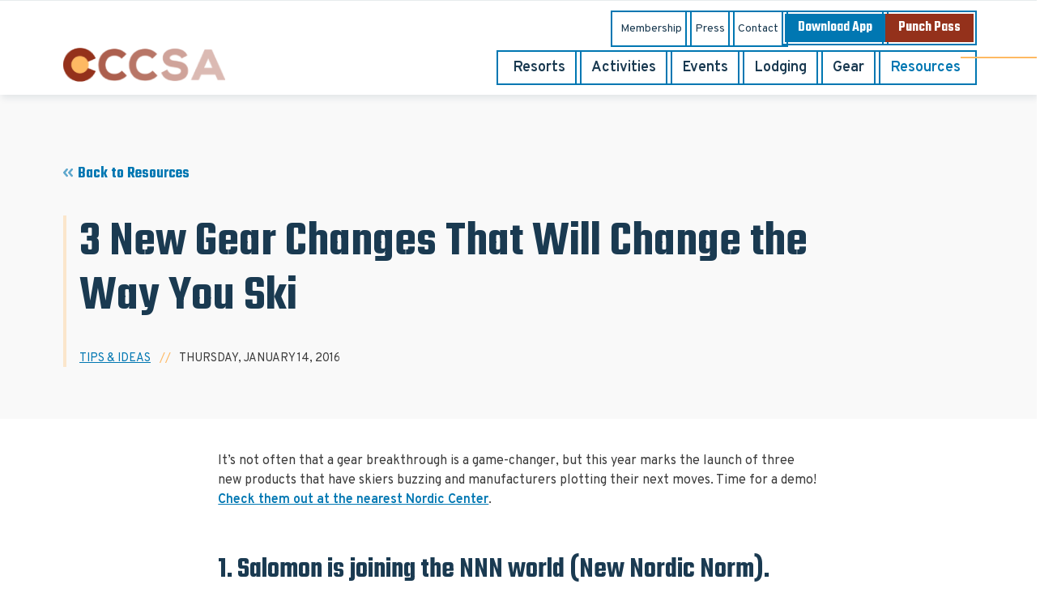

--- FILE ---
content_type: text/html; charset=utf-8
request_url: https://coloradocrosscountry.com/resources/3-new-gear-changes-that-will-change-the-way-you-ski
body_size: 17172
content:
<!DOCTYPE HTML PUBLIC "-//W3C//DTD HTML 4.0 Transitional//EN">
<html  lang="en-US">
<head id="Head"><meta content="text/html; charset=UTF-8" http-equiv="Content-Type" /><title>
	 3 New Gear Changes That Will Change the Way You Ski  - Colorado Cross Country Ski Association (CCCSA) - Nordic Ski Resources | Colorado Cross Country Ski Association
</title><meta id="MetaDescription" name="description" content="It’s not often that a gear breakthrough is a game-changer, but this year marks the launch of three new products that have skiers buzzing and..." /><meta id="MetaRobots" name="robots" content="INDEX, FOLLOW" /><link href="/Resources/Shared/stylesheets/dnndefault/7.0.0/default.css?cdv=279" type="text/css" rel="stylesheet"/><link href="/Portals/0/portal.css?cdv=279" type="text/css" rel="stylesheet"/><link href="/Portals/_default/skins/cccsa/css/fonts/cccsa/css/cccsa.css?cdv=279" type="text/css" rel="stylesheet"/><link href="/Portals/_default/skins/cccsa/libraries/owl-carousel/assets/owl.carousel.min.css?cdv=279" type="text/css" rel="stylesheet"/><link href="/Portals/_default/skins/cccsa/libraries/owl-carousel/assets/owl.theme.default.min.css?cdv=279" type="text/css" rel="stylesheet"/><link href="/Portals/_default/skins/cccsa/libraries/slimselect/slimselect.min.css?cdv=279" type="text/css" rel="stylesheet"/><link href="/Portals/_default/skins/cccsa/libraries/nouislider/nouislider.min.css?cdv=279" type="text/css" rel="stylesheet"/><link href="/Portals/_default/skins/cccsa/css/skin.css?cdv=279" type="text/css" rel="stylesheet"/><link href="/DesktopModules/EasyDNNNews/static/rateit/css/rateit.css?cdv=279" type="text/css" rel="stylesheet"/><link href="/DesktopModules/EasyDNNNews/static/common/common.css?cdv=279" type="text/css" rel="stylesheet"/><link href="/DesktopModules/DnnSharp/Common/static/font-awesome/css/font-awesome.css?cdv=279" type="text/css" rel="stylesheet"/><link href="/DesktopModules/DnnSharp/ActionForm/static/vendors.min.css?cdv=279" type="text/css" rel="stylesheet"/><script id="RegisterHeadJsScript1438103924" type="text/javascript">var g_dnnsfState = {"commonUrl":"/DesktopModules/DnnSharp/Common","protocol":"https","locale":"en-US","alias":"coloradocrosscountry.com","tabId":39,"commonVersion":"5.16.19","virtualDirectory":"","rootAlias":"coloradocrosscountry.com","dnnPageQuery":"?artmid=427\u0026articleid=80\u0026language=en-US"};</script><script src="/DesktopModules/EasyDNNNews/static/eds_jquery/eds_jq.js?cdv=279" type="text/javascript"></script><script src="/Resources/libraries/jQuery/03_05_01/jquery.js?cdv=279" type="text/javascript"></script><script src="/Resources/libraries/jQuery-Migrate/03_02_00/jquery-migrate.js?cdv=279" type="text/javascript"></script><script src="/Resources/libraries/jQuery-UI/01_12_01/jquery-ui.js?cdv=279" type="text/javascript"></script><link rel='SHORTCUT ICON' href='/Portals/0/Images/favicon.ico?ver=Hq5CVN2-v4Yozso4e4uWDQ%3d%3d' type='image/x-icon' /><meta name="eds__GmapsInitData" content="{&quot;instanceGlobal&quot;:&quot;EasyDnnSolutions1_1_instance&quot;,&quot;google&quot;:{&quot;maps&quot;:{&quot;api&quot;:{&quot;key&quot;:&quot;&quot;,&quot;libraries&quot;:[&quot;geometry&quot;,&quot;places&quot;]}}}}" /><meta property="og:site_name" content="Colorado Cross Country Ski Association (CCCSA)" />
<meta property="og:title" content="3 New Gear Changes That Will Change the Way You Ski" />
<meta property="og:description" content="It’s not often that a gear breakthrough is a game-changer, but this year marks the launch of three new products that have skiers buzzing and manufacturers plotting their next moves. Time for a demo! Check them out at the nearest Nordic Center.  1. Salomon is joining the NNN world (New Nordic Norm). Finally.  It used to be that if you loved the fit of a Salomon boot, you had to go with Salomon’s own binding, the Salomon Nordic System (SNS). After years of holding out, the company is..." />
<meta property="og:url" content="https://coloradocrosscountry.com/resources/3-new-gear-changes-that-will-change-the-way-you-ski" />
<meta property="og:type" content="article" />

<meta name="twitter:card" content="summary_large_image" />
<meta name="twitter:title" content="3 New Gear Changes That Will Change the Way You Ski" />
<meta name="twitter:description" content="It’s not often that a gear breakthrough is a game-changer, but this year marks the launch of three new products that have skiers buzzing and manufacturers plotting their next moves. Time for a..." />
<script type="application/ld+json">{
	"@context": "http://schema.org",
	"@type": "NewsArticle",
	"mainEntityOfPage": {
	  "@type": "WebPage",
	  "@id": "https://coloradocrosscountry.com/home/artmid/391/articleid/80/3-new-gear-changes-that-will-change-the-way-you-ski"
	},
	"headline": "3 New Gear Changes That Will Change the Way You Ski",
	"image": {
		"@type": "ImageObject",
		"url": ""
	  },
	"datePublished": "2016-01-14T12:20:00.0000000",
	"dateModified": "2022-06-11T06:46:23.1570000",
	"author": {
	  "@type": "Person",
	  "name": "SuperUser Account"
	},
	 "publisher": {
	  "@type": "Organization",
	  "name": "Colorado Cross Country Ski Association (CCCSA)",
	  "logo": {
		"@type": "ImageObject",
		"url": "https://coloradocrosscountry.com/Portals/0/logo-cccsa.png?ver=o08FoMSlbjIJQ4bEhfKGoA%3d%3d"
	  }
	},
	"description": "It&amp;rsquo;s not often that a gear breakthrough is a game-changer, but this year marks the launch of three new products that have skiers buzzing and manufacturers plotting their next moves. Time for..."
  }
  </script>     
          <!-- Google Tag Manager -->
          <script>(function(w,d,s,l,i){w[l]=w[l]||[];w[l].push({'gtm.start':
          new Date().getTime(),event:'gtm.js'});var f=d.getElementsByTagName(s)[0],
          j=d.createElement(s),dl=l!='dataLayer'?'&l='+l:'';j.async=true;j.src=
          'https://www.googletagmanager.com/gtm.js?id='+i+dl;f.parentNode.insertBefore(j,f);
          })(window,document,'script','dataLayer','GTM-T4PC383');</script>
          <!-- End Google Tag Manager -->
        <meta name="viewport" content="width=device-width, initial-scale=1" /></head>
<body id="Body">     
					<!-- Google Tag Manager (noscript) --> 
					<noscript><iframe src="https://www.googletagmanager.com/ns.html?id=GTM-T4PC383"
					height="0" width="0" style="display:none;visibility:hidden"></iframe></noscript>
					<!-- End Google Tag Manager (noscript) -->
				

    <form method="post" action="/resources/3-new-gear-changes-that-will-change-the-way-you-ski" id="Form" enctype="multipart/form-data">
<div class="aspNetHidden">
<input type="hidden" name="__EVENTTARGET" id="__EVENTTARGET" value="" />
<input type="hidden" name="__EVENTARGUMENT" id="__EVENTARGUMENT" value="" />
<input type="hidden" name="__VIEWSTATE" id="__VIEWSTATE" value="/BP97X1Z+THIW2UowhNARzI9buM/cnSKSxHKSrpRFTig8KJLGoaSYYHKjZj/SZugG5K4soPocxFyaPwYZ9/xq4sBn0C6+O+1IoCcdWzr80Sr6FKjYyUAnpQ1URBqaS/gJB3GiWPfoYD4QrdF9vJzvto5dZ+I2NacKQ1EcKNihKgcwlXEtSqc2SmKEpB5lp5ewDhk3MlblHTrHX7szkURqxkv2NGF81F+GIEHwNLrwD5g0wKWdfXzr1qMOrREbPNt1rmJcFcNYEn9zB7lKl8+5blqCzKR/tGeeUVv7l2yc750FvU/grkEsvdgy2iHYk+J32sIz1p328+AdZVQcc83Bo2XeV7w4HA6Se3639qaVpSCO0oW0XDY8dqVX2DipHoBXS9VljUpJalVftWFM59Cb6P0SJJjMrVdmht3oMJsYXHqt1xRzj7KRNjBqqTR/Ut+rkvsCa/[base64]/+7OkEi9sM0NgumnWDLdMgnZcERft8twX7asBIHFwPD8M9AZ/9VH+t5mqH+B9Sa12UUWhlT5ljvwmSfr17RYCO0lPj9hzXu5pJd00xZwjAIVZTX/D14Pe3D+tlFygSnKfMKpwOrYd3d8N1w5NCRlVYuqN0H71bOI23LCbL20D4oeQNV1fmPVIvOPTgii/QrATDW0C+PvqXEQIZDiQzgfX5rFCPgis61s6u4oT/cF5EKfYtQUSXYxcJay/BvdZ3uaa9NTbjBOMwN3+oIgY78cf75e8/4FMybqJcejwihPo1/JwRIn88FFpL4NlwtC0BbfVVeX43E6cWI08mZOX9GQTJpKQwMono7VfHf2aIeAdBGyu4bK9mANrLp0ZC/[base64]/X2sqQG5a7s1M88jQCeppQvtCqfPQ+p7iNBQnvYqgFoMHTRuu+uNk19z469D2Q3KHQ8T91FooPqJvC8qD2kkqLWZgZ6EQdOxWw6qNcTMjHz+N/jK6OzvD6bP3l0YQzJ6p9GosspPi1HyiNYpsZs//49jGVHK5NsvLKVw+4QSR64IZQWzb5l7UIntiFZjwZ15Bsl4tDW9rfdF0FIbmaX52q6p5u/24EjmSHwa0VJn9gbKTdZ8w2zI6OCcdhLKrWrsMgx6lpPWcP78Mf0rqEMxdW+uCeweyw3haKRxqRRGc9k5U7ei1YnEqDzMTa7O/73RSTgY7elwO069OMtfhx6iUD3PhJmRf79Z79KdTAdt5ojicDFpIDGulFqtkU2P5vva/0fNCvJ+9j60jThZRbMesTNEr71z7D3ax" />
</div>

<script type="text/javascript">
//<![CDATA[
var theForm = document.forms['Form'];
if (!theForm) {
    theForm = document.Form;
}
function __doPostBack(eventTarget, eventArgument) {
    if (!theForm.onsubmit || (theForm.onsubmit() != false)) {
        theForm.__EVENTTARGET.value = eventTarget;
        theForm.__EVENTARGUMENT.value = eventArgument;
        theForm.submit();
    }
}
//]]>
</script>


<script src="/WebResource.axd?d=pynGkmcFUV31l3a-7fgHhDbqmz97s8fssuUuBcCJrl6eVXnlLUhxI0QEO241&amp;t=638901356248157332" type="text/javascript"></script>


<script type="text/javascript">
//<![CDATA[
$(function() { window.angular = window.dnnsfAngular15 || window.angular });;
                $(function() {
                    $.validator && $.validator.addMethod('notemail', function(value, element) {
                        var isValid;
                        var scope = $(element).scope();
                        if(!scope || !scope.getField)
                            return $(element).closest('form').validate().valid();
                        var field = scope.getField(element);
                        value = (field && field.getValue && field.getValue(value)) || value;
                        var regex = new RegExp();try { regex = new RegExp('^[^@]+$','i'); }catch(ex) { console.error('Invalid regex validator: Is Not an Email Address.') }isValid = $.trim(value).length == 0 || regex.test(value);
                        return this.optional(element) || isValid;
                    }, 'Please enter a valid street address.');
                });
                $(function() {
                    $.validator && $.validator.addMethod('email', function(value, element) {
                        var isValid;
                        var scope = $(element).scope();
                        if(!scope || !scope.getField)
                            return $(element).closest('form').validate().valid();
                        var field = scope.getField(element);
                        value = (field && field.getValue && field.getValue(value)) || value;
                        var regex = new RegExp();try { regex = new RegExp('^(?:[a-z0-9!#$%&\'*+/=?^_`{|}~-]+(?:\\.[a-z0-9!#$%&\'*+/=?^_`{|}~-]+)*|"(?:[\\x01-\\x08\\x0b\\x0c\\x0e-\\x1f\\x21\\x23-\\x5b\\x5d-\\x7f]|\\\\[\\x01-\\x09\\x0b\\x0c\\x0e-\\x7f])*")@(?:(?:[a-z0-9](?:[a-z0-9-]*[a-z0-9])?\\.)+[a-z0-9](?:[a-z0-9-]*[a-z0-9])?|\\[(?:(?:25[0-5]|2[0-4][0-9]|[01]?[0-9][0-9]?)\\.){3}(?:25[0-5]|2[0-4][0-9]|[01]?[0-9][0-9]?|[a-z0-9-]*[a-z0-9]:(?:[\\x01-\\x08\\x0b\\x0c\\x0e-\\x1f\\x21-\\x5a\\x53-\\x7f]|\\\\[\\x01-\\x09\\x0b\\x0c\\x0e-\\x7f])+)\\])$','i'); }catch(ex) { console.error('Invalid regex validator: Email Address.') }isValid = $.trim(value).length == 0 || regex.test(value);
                        return this.optional(element) || isValid;
                    }, 'Please enter a valid email address.');
                });
                $(function() {
                    $.validator && $.validator.addMethod('url', function(value, element) {
                        var isValid;
                        var scope = $(element).scope();
                        if(!scope || !scope.getField)
                            return $(element).closest('form').validate().valid();
                        var field = scope.getField(element);
                        value = (field && field.getValue && field.getValue(value)) || value;
                        var regex = new RegExp();try { regex = new RegExp('^((ftp|http|https):+\\/\\/)?(www.)?([a-zA-Z0-9_.-])+\\.[a-z]+([^ ]*)?','i'); }catch(ex) { console.error('Invalid regex validator: Web Address.') }isValid = $.trim(value).length == 0 || regex.test(value);
                        return this.optional(element) || isValid;
                    }, 'Please enter a valid URL.');
                });
                $(function() {
                    $.validator && $.validator.addMethod('domain', function(value, element) {
                        var isValid;
                        var scope = $(element).scope();
                        if(!scope || !scope.getField)
                            return $(element).closest('form').validate().valid();
                        var field = scope.getField(element);
                        value = (field && field.getValue && field.getValue(value)) || value;
                        var regex = new RegExp();try { regex = new RegExp('^(([a-zA-Z]{1})|([a-zA-Z]{1}[a-zA-Z]{1})|([a-zA-Z]{1}[0-9]{1})|([0-9]{1}[a-zA-Z]{1})|([a-zA-Z0-9][-_\\.a-zA-Z0-9]{1,61}[a-zA-Z0-9]))\\.([a-zA-Z]{2,13}|[a-zA-Z0-9-]{2,30}\\.[a-zA-Z]{2,3})(\\:([1-9]|[1-9][0-9]{1,3}|[1-5][0-9]{4}|6[0-4][0-9]{3}|65[0-4][0-9]{2}|655[0-2][0-9]|6553[0-5]))?$','i'); }catch(ex) { console.error('Invalid regex validator: Domain Validator.') }isValid = $.trim(value).length == 0 || regex.test(value);
                        return this.optional(element) || isValid;
                    }, 'The specified domain is invalid!');
                });
                $(function() {
                    $.validator && $.validator.addMethod('dnnsfpassword', function(value, element) {
                        var isValid;
                        var scope = $(element).scope();
                        if(!scope || !scope.getField)
                            return $(element).closest('form').validate().valid();
                        var field = scope.getField(element);
                        value = (field && field.getValue && field.getValue(value)) || value;
                        isValid = $.trim(value).length == 0 || ($.trim(value).length >= 7 && $.trim(value).replace(/[0-9A-Z ]/gi, '').length >= 0);
                        return this.optional(element) || isValid;
                    }, 'Password must contain at least 7 characters.');
                });
                $(function() {
                    $.validator && $.validator.addMethod('numberPositive', function(value, element) {
                        var isValid;
                        var scope = $(element).scope();
                        if(!scope || !scope.getField)
                            return $(element).closest('form').validate().valid();
                        var field = scope.getField(element);
                        value = (field && field.getValue && field.getValue(value)) || value;
                        var regex = new RegExp();try { regex = new RegExp('^\\s*\\d+\\s*$',''); }catch(ex) { console.error('Invalid regex validator: Positive Integer Number.') }isValid = $.trim(value).length == 0 || regex.test(value);
                        return this.optional(element) || isValid;
                    }, 'Please enter a valid positive integer number.');
                });
                $(function() {
                    $.validator && $.validator.addMethod('numberStrictlyPositive', function(value, element) {
                        var isValid;
                        var scope = $(element).scope();
                        if(!scope || !scope.getField)
                            return $(element).closest('form').validate().valid();
                        var field = scope.getField(element);
                        value = (field && field.getValue && field.getValue(value)) || value;
                        var regex = new RegExp();try { regex = new RegExp('^\\s*[1-9]+\\d*\\s*$',''); }catch(ex) { console.error('Invalid regex validator: Strictly Positive Integer Number.') }isValid = $.trim(value).length == 0 || regex.test(value);
                        return this.optional(element) || isValid;
                    }, 'Please enter a valid strictly positive integer number.');
                });
                $(function() {
                    $.validator && $.validator.addMethod('creditCardNumber', function(value, element) {
                        var isValid;
                        var scope = $(element).scope();
                        if(!scope || !scope.getField)
                            return $(element).closest('form').validate().valid();
                        var field = scope.getField(element);
                        value = (field && field.getValue && field.getValue(value)) || value;
                        var regex = new RegExp();try { regex = new RegExp('^(?:4[0-9]{12}(?:[0-9]{3})?|[25][1-7][0-9]{14}|6(?:011|5[0-9][0-9])[0-9]{12}|3[47][0-9]{13}|3(?:0[0-5]|[68][0-9])[0-9]{11}|(?:2131|1800|35\\d{3})\\d{11})$',''); }catch(ex) { console.error('Invalid regex validator: Credit Card Number.') }isValid = $.trim(value).length == 0 || regex.test(value);
                        return this.optional(element) || isValid;
                    }, 'Please enter a valid Visa, MasterCard, American Express, Diners Club, Discover or JCB card number.');
                });
                $(function() {
                    $.validator && $.validator.addMethod('visaCardNumber', function(value, element) {
                        var isValid;
                        var scope = $(element).scope();
                        if(!scope || !scope.getField)
                            return $(element).closest('form').validate().valid();
                        var field = scope.getField(element);
                        value = (field && field.getValue && field.getValue(value)) || value;
                        var regex = new RegExp();try { regex = new RegExp('^4[0-9]{12}(?:[0-9]{3})?$',''); }catch(ex) { console.error('Invalid regex validator: Visa Card Number.') }isValid = $.trim(value).length == 0 || regex.test(value);
                        return this.optional(element) || isValid;
                    }, 'Please enter a valid Visa card number.');
                });
                $(function() {
                    $.validator && $.validator.addMethod('mastercardCardNumber', function(value, element) {
                        var isValid;
                        var scope = $(element).scope();
                        if(!scope || !scope.getField)
                            return $(element).closest('form').validate().valid();
                        var field = scope.getField(element);
                        value = (field && field.getValue && field.getValue(value)) || value;
                        var regex = new RegExp();try { regex = new RegExp('^5[1-5][0-9]{14}$',''); }catch(ex) { console.error('Invalid regex validator: Master Card Number.') }isValid = $.trim(value).length == 0 || regex.test(value);
                        return this.optional(element) || isValid;
                    }, 'Please enter a valid MasterCard card number.');
                });
                $(function() {
                    $.validator && $.validator.addMethod('amexCardNumber', function(value, element) {
                        var isValid;
                        var scope = $(element).scope();
                        if(!scope || !scope.getField)
                            return $(element).closest('form').validate().valid();
                        var field = scope.getField(element);
                        value = (field && field.getValue && field.getValue(value)) || value;
                        var regex = new RegExp();try { regex = new RegExp('^3[47][0-9]{13}$',''); }catch(ex) { console.error('Invalid regex validator: AMEX Card Number.') }isValid = $.trim(value).length == 0 || regex.test(value);
                        return this.optional(element) || isValid;
                    }, 'Please enter a valid American Express card number.');
                });
                $(function() {
                    $.validator && $.validator.addMethod('discoverCardNumber', function(value, element) {
                        var isValid;
                        var scope = $(element).scope();
                        if(!scope || !scope.getField)
                            return $(element).closest('form').validate().valid();
                        var field = scope.getField(element);
                        value = (field && field.getValue && field.getValue(value)) || value;
                        var regex = new RegExp();try { regex = new RegExp('^6(?:011|5[0-9]{2})[0-9]{12}$',''); }catch(ex) { console.error('Invalid regex validator: Discover Card Number.') }isValid = $.trim(value).length == 0 || regex.test(value);
                        return this.optional(element) || isValid;
                    }, 'Please enter a valid Discover card number.');
                });
                $(function() {
                    $.validator && $.validator.addMethod('number', function(value, element) {
                        var isValid;
                        var scope = $(element).scope();
                        if(!scope || !scope.getField)
                            return $(element).closest('form').validate().valid();
                        var field = scope.getField(element);
                        value = (field && field.getValue && field.getValue(value)) || value;
                        var regex = new RegExp();try { regex = new RegExp('^\\s*-?\\d+\\s*$',''); }catch(ex) { console.error('Invalid regex validator: Integer Number.') }isValid = $.trim(value).length == 0 || regex.test(value);
                        return this.optional(element) || isValid;
                    }, 'Please enter a valid integer number.');
                });
                $(function() {
                    $.validator && $.validator.addMethod('lettersOnly', function(value, element) {
                        var isValid;
                        var scope = $(element).scope();
                        if(!scope || !scope.getField)
                            return $(element).closest('form').validate().valid();
                        var field = scope.getField(element);
                        value = (field && field.getValue && field.getValue(value)) || value;
                        var regex = new RegExp();try { regex = new RegExp('^[A-Za-z\\s]*$',''); }catch(ex) { console.error('Invalid regex validator: Letters Only.') }isValid = $.trim(value).length == 0 || regex.test(value);
                        return this.optional(element) || isValid;
                    }, 'Only letters allowed.');
                });
                $(function() {
                    $.validator && $.validator.addMethod('floatPositive', function(value, element) {
                        var isValid;
                        var scope = $(element).scope();
                        if(!scope || !scope.getField)
                            return $(element).closest('form').validate().valid();
                        var field = scope.getField(element);
                        value = (field && field.getValue && field.getValue(value)) || value;
                        var regex = new RegExp();try { regex = new RegExp('^\\s*\\d+(\\.\\d+)?\\s*$',''); }catch(ex) { console.error('Invalid regex validator: Positive Floating Point Number.') }isValid = $.trim(value).length == 0 || regex.test(value);
                        return this.optional(element) || isValid;
                    }, 'Please enter a valid positive float number.');
                });
                $(function() {
                    $.validator && $.validator.addMethod('floatStrictlyPositive', function(value, element) {
                        var isValid;
                        var scope = $(element).scope();
                        if(!scope || !scope.getField)
                            return $(element).closest('form').validate().valid();
                        var field = scope.getField(element);
                        value = (field && field.getValue && field.getValue(value)) || value;
                        var regex = new RegExp();try { regex = new RegExp('^\\s*([1-9]\\d*(\\.\\d+)?|0+\\.\\d*[1-9]\\d*)$',''); }catch(ex) { console.error('Invalid regex validator: Strictly Positive Floating Point Number.') }isValid = $.trim(value).length == 0 || regex.test(value);
                        return this.optional(element) || isValid;
                    }, 'Please enter a valid strictly positive number.');
                });
                $(function() {
                    $.validator && $.validator.addMethod('float', function(value, element) {
                        var isValid;
                        var scope = $(element).scope();
                        if(!scope || !scope.getField)
                            return $(element).closest('form').validate().valid();
                        var field = scope.getField(element);
                        value = (field && field.getValue && field.getValue(value)) || value;
                        var regex = new RegExp();try { regex = new RegExp('^\\s*-?\\d+(\\.\\d+)?\\s*$',''); }catch(ex) { console.error('Invalid regex validator: Floating Point Number.') }isValid = $.trim(value).length == 0 || regex.test(value);
                        return this.optional(element) || isValid;
                    }, 'Please enter a valid float number.');
                });
                $(function() {
                    $.validator && $.validator.addMethod('StripHTML', function(value, element) {
                        var isValid;
                        var scope = $(element).scope();
                        if(!scope || !scope.getField)
                            return $(element).closest('form').validate().valid();
                        var field = scope.getField(element);
                        value = (field && field.getValue && field.getValue(value)) || value;
                        isValid = true;
                        return this.optional(element) || isValid;
                    }, '');
                });
                $(function() {
                    $.validator && $.validator.addMethod('phoneus', function(value, element) {
                        var isValid;
                        var scope = $(element).scope();
                        if(!scope || !scope.getField)
                            return $(element).closest('form').validate().valid();
                        var field = scope.getField(element);
                        value = (field && field.getValue && field.getValue(value)) || value;
                        var regex = new RegExp();try { regex = new RegExp('^([\\(]{1}[0-9]{3}[\\)]{1}[\\.| |\\-]{0,1}|^[0-9]{3}[\\.|\\-| ]?)?[0-9]{3}(\\.|\\-| )?[0-9]{4}$',''); }catch(ex) { console.error('Invalid regex validator: Phone (###) ###-####.') }isValid = $.trim(value).length == 0 || regex.test(value);
                        return this.optional(element) || isValid;
                    }, 'Phone number must be in format (###) ###-####.');
                });
                $(function() {
                    $.validator && $.validator.addMethod('dateus', function(value, element) {
                        var isValid;
                        var scope = $(element).scope();
                        if(!scope || !scope.getField)
                            return $(element).closest('form').validate().valid();
                        var field = scope.getField(element);
                        value = (field && field.getValue && field.getValue(value)) || value;
                        var regex = new RegExp();try { regex = new RegExp('^\\b([1-9]|0[1-9]|1[0-2])\\b\\/\\b([1-9]|0[1-9]|1[0-9]|2[0-9]|3[0-1])\\b\\/\\b(1[0-9]{3}|2[0-9]{3})\\b$',''); }catch(ex) { console.error('Invalid regex validator: Date US (mm/dd/yyyy).') }isValid = $.trim(value).length == 0 || regex.test(value);
                        return this.optional(element) || isValid;
                    }, 'Date must be in format mm/dd/yyyy.');
                });
                $(function() {
                    $.validator && $.validator.addMethod('nowhitespace', function(value, element) {
                        var isValid;
                        var scope = $(element).scope();
                        if(!scope || !scope.getField)
                            return $(element).closest('form').validate().valid();
                        var field = scope.getField(element);
                        value = (field && field.getValue && field.getValue(value)) || value;
                        var regex = new RegExp();try { regex = new RegExp('^[^ ]*$',''); }catch(ex) { console.error('Invalid regex validator: No Whitespace.') }isValid = $.trim(value).length == 0 || regex.test(value);
                        return this.optional(element) || isValid;
                    }, 'No spaces are allowed.');
                });
                $(function() {
                    $.validator && $.validator.addMethod('validUsername', function(value, element) {
                        var isValid;
                        var scope = $(element).scope();
                        if(!scope || !scope.getField)
                            return $(element).closest('form').validate().valid();
                        var field = scope.getField(element);
                        value = (field && field.getValue && field.getValue(value)) || value;
                        
                $(element).addClass('server-validator');
                var mid = scope.settings.ModuleId;
                var tabId = scope.settings.TabId;
                var formSettings = dnnsf.api.actionForm.getSettings(mid);
                var optionsQs = formSettings.options.qs && !$.isEmptyObject(formSettings.options.qs) && formSettings.options.qs;
                var urlParams = $.extend({}, dnnsf.getUrlParts(dnnsf.dnnPageQuery).query, dnnsf.getUrlParts(location.search).query, optionsQs);
                isValid = true;
                var validationUrl = '/DesktopModules/DnnSharp/ActionForm' + '/Validation.ashx?_mid=' + mid + '&_tabid=' + tabId + (urlParams && !$.isEmptyObject(urlParams) ? '&' + $.param(urlParams) : '')
                var svcFramework;
                if ($.ServicesFramework) {
                    svcFramework = $.ServicesFramework(mid);
                }
                $.ajax({
                    type: 'POST',
                    url: validationUrl,
                    headers: {
                        'RequestVerificationToken': svcFramework && svcFramework.getAntiForgeryValue()
                    },
                    data: {
                        validator: 'Username is Available',
                        value: value,
                        fieldId: $(element).attr('data-fieldid')
                    },
                    success: function(data) {
                        if (data.success) {
                            $(element).nextAll('.alert').stop(true, true).slideUp('fast', function() { $(this).remove() });
                            return;
                        }

                        parseFormResponse(data, {
                            error: function (err) {
                                isValid = false;

                                $(element).rules('add', {
                                    messages: {
                                        'validUsername': data.error
                                    }
                                });
                            },
                            message: function (msg) {
                                isValid = false;
                                if ($(element).nextAll('.alert').size()) {
                                    $(element).nextAll('.alert').html(msg);
                                } else {
                                    $(element).after('<div class="alert alert-warning" style="display: none;">' + msg + '</div>');
                                    $(element).nextAll('.alert').stop(true, true).slideDown('fast');
                                }
                            }
                        });

                    },
                    dataType: 'json',
                    async:false
                });
                        return this.optional(element) || isValid;
                    }, '');
                });
                $(function() {
                    $.validator && $.validator.addMethod('validUsernameExcludeCurrent', function(value, element) {
                        var isValid;
                        var scope = $(element).scope();
                        if(!scope || !scope.getField)
                            return $(element).closest('form').validate().valid();
                        var field = scope.getField(element);
                        value = (field && field.getValue && field.getValue(value)) || value;
                        
                $(element).addClass('server-validator');
                var mid = scope.settings.ModuleId;
                var tabId = scope.settings.TabId;
                var formSettings = dnnsf.api.actionForm.getSettings(mid);
                var optionsQs = formSettings.options.qs && !$.isEmptyObject(formSettings.options.qs) && formSettings.options.qs;
                var urlParams = $.extend({}, dnnsf.getUrlParts(dnnsf.dnnPageQuery).query, dnnsf.getUrlParts(location.search).query, optionsQs);
                isValid = true;
                var validationUrl = '/DesktopModules/DnnSharp/ActionForm' + '/Validation.ashx?_mid=' + mid + '&_tabid=' + tabId + (urlParams && !$.isEmptyObject(urlParams) ? '&' + $.param(urlParams) : '')
                var svcFramework;
                if ($.ServicesFramework) {
                    svcFramework = $.ServicesFramework(mid);
                }
                $.ajax({
                    type: 'POST',
                    url: validationUrl,
                    headers: {
                        'RequestVerificationToken': svcFramework && svcFramework.getAntiForgeryValue()
                    },
                    data: {
                        validator: 'Username is Available (excluding current user)',
                        value: value,
                        fieldId: $(element).attr('data-fieldid')
                    },
                    success: function(data) {
                        if (data.success) {
                            $(element).nextAll('.alert').stop(true, true).slideUp('fast', function() { $(this).remove() });
                            return;
                        }

                        parseFormResponse(data, {
                            error: function (err) {
                                isValid = false;

                                $(element).rules('add', {
                                    messages: {
                                        'validUsernameExcludeCurrent': data.error
                                    }
                                });
                            },
                            message: function (msg) {
                                isValid = false;
                                if ($(element).nextAll('.alert').size()) {
                                    $(element).nextAll('.alert').html(msg);
                                } else {
                                    $(element).after('<div class="alert alert-warning" style="display: none;">' + msg + '</div>');
                                    $(element).nextAll('.alert').stop(true, true).slideDown('fast');
                                }
                            }
                        });

                    },
                    dataType: 'json',
                    async:false
                });
                        return this.optional(element) || isValid;
                    }, '');
                });
                $(function() {
                    $.validator && $.validator.addMethod('validUsernameByEmail', function(value, element) {
                        var isValid;
                        var scope = $(element).scope();
                        if(!scope || !scope.getField)
                            return $(element).closest('form').validate().valid();
                        var field = scope.getField(element);
                        value = (field && field.getValue && field.getValue(value)) || value;
                        
                $(element).addClass('server-validator');
                var mid = scope.settings.ModuleId;
                var tabId = scope.settings.TabId;
                var formSettings = dnnsf.api.actionForm.getSettings(mid);
                var optionsQs = formSettings.options.qs && !$.isEmptyObject(formSettings.options.qs) && formSettings.options.qs;
                var urlParams = $.extend({}, dnnsf.getUrlParts(dnnsf.dnnPageQuery).query, dnnsf.getUrlParts(location.search).query, optionsQs);
                isValid = true;
                var validationUrl = '/DesktopModules/DnnSharp/ActionForm' + '/Validation.ashx?_mid=' + mid + '&_tabid=' + tabId + (urlParams && !$.isEmptyObject(urlParams) ? '&' + $.param(urlParams) : '')
                var svcFramework;
                if ($.ServicesFramework) {
                    svcFramework = $.ServicesFramework(mid);
                }
                $.ajax({
                    type: 'POST',
                    url: validationUrl,
                    headers: {
                        'RequestVerificationToken': svcFramework && svcFramework.getAntiForgeryValue()
                    },
                    data: {
                        validator: 'User exists (by email)',
                        value: value,
                        fieldId: $(element).attr('data-fieldid')
                    },
                    success: function(data) {
                        if (data.success) {
                            $(element).nextAll('.alert').stop(true, true).slideUp('fast', function() { $(this).remove() });
                            return;
                        }

                        parseFormResponse(data, {
                            error: function (err) {
                                isValid = false;

                                $(element).rules('add', {
                                    messages: {
                                        'validUsernameByEmail': data.error
                                    }
                                });
                            },
                            message: function (msg) {
                                isValid = false;
                                if ($(element).nextAll('.alert').size()) {
                                    $(element).nextAll('.alert').html(msg);
                                } else {
                                    $(element).after('<div class="alert alert-warning" style="display: none;">' + msg + '</div>');
                                    $(element).nextAll('.alert').stop(true, true).slideDown('fast');
                                }
                            }
                        });

                    },
                    dataType: 'json',
                    async:false
                });
                        return this.optional(element) || isValid;
                    }, '');
                });$(function(){initForm({"virtualDirectory":"","alias":"coloradocrosscountry.com","portalId":0,"tabId":39,"popupSettings":{"width":"400px","name":"","background":""},"moduleId":747,"openMode":"Always","frontEndTemplate":"\u003cdiv\u003e\u003cspan\u003e\u003ca href=\"javascript: ;\"\u003eClick here to change.\u003c/a\u003e\u003c/span\u003e\u003c/div\u003e","rootElementClientId":"dnn_ctr747_Main_pnlContent","cssName":"emailnewslettertextalerts","showLoading":false,"onFocusoutValidation":false,"tabsProLoading":false,"dnnPageQuery":"artmid=427\u0026articleid=80\u0026language=en-US","requestForm":{},"hasTabEnterActions":false,"hasTabLeaveActions":false})});;$(function(){initForm({"virtualDirectory":"","alias":"coloradocrosscountry.com","portalId":0,"tabId":39,"popupSettings":{"width":"400px","name":"","background":""},"moduleId":919,"openMode":"Always","frontEndTemplate":"\u003cdiv\u003e\u003cspan\u003e\u003ca href=\"javascript: ;\"\u003eClick here to change.\u003c/a\u003e\u003c/span\u003e\u003c/div\u003e","rootElementClientId":"dnn_ctr919_Main_pnlContent","cssName":"avt-action-form","showLoading":false,"onFocusoutValidation":true,"tabsProLoading":false,"dnnPageQuery":"artmid=427\u0026articleid=80\u0026language=en-US","requestForm":{},"hasTabEnterActions":false,"hasTabLeaveActions":false})});//]]>
</script>

<script src="/ScriptResource.axd?d=NJmAwtEo3IoXxdfc8ASOQJGg5bFKxNfYA31dgCY5l8Zk19OCQ2uIfujKIr-SmMKV2-0bJeGCIxLcRkbd2pMdy77cMa1BB_87VUhcUrWKP7HIabe6WT_IKcsbZL41cvCQuhJrpQ2&amp;t=5c0e0825" type="text/javascript"></script>
<script src="/ScriptResource.axd?d=dwY9oWetJoIJSWbQgC1x-mFiqJq8orh5kb0xjMgbZ_q2_ianWjPFXjsRAkUrl_3zhA7m0Y7r1H-wpMUOStXA79IdSeuQxRr99Yxn30fExsjfTX750EeQuyzcqBqQfVyi6gGcAtFt0BDNPNUZ0&amp;t=5c0e0825" type="text/javascript"></script>
<div class="aspNetHidden">

	<input type="hidden" name="__VIEWSTATEGENERATOR" id="__VIEWSTATEGENERATOR" value="CA0B0334" />
	<input type="hidden" name="__VIEWSTATEENCRYPTED" id="__VIEWSTATEENCRYPTED" value="" />
	<input type="hidden" name="__EVENTVALIDATION" id="__EVENTVALIDATION" value="lWbUKvHI0d/4MNJLRVDSitoke3WIE+TAughjkGv2pmHUMxFHTHVcZrcQWrio1BUtbi/0gZN9ZCqiX/yEAMLGj7DCbm5ReYs+6ECDQi2Vb/5PKkkqXh9GuNz9tKD/3bP11qkUpJ+r85+vmXfH5huho4e8wK4=" />
</div><script src="/js/dnn.js?cdv=279" type="text/javascript"></script><script src="/js/dnn.modalpopup.js?cdv=279" type="text/javascript"></script><script src="/Portals/_default/skins/cccsa/libraries/bootstrap/js/bootstrap.min.js?cdv=279" type="text/javascript"></script><script src="/Portals/_default/skins/cccsa/libraries/owl-carousel/owl.carousel.min.js?cdv=279" type="text/javascript"></script><script src="/Portals/_default/skins/cccsa/libraries/nouislider/nouislider.min.js?cdv=279" type="text/javascript"></script><script src="/Portals/_default/skins/cccsa/libraries/slimselect/slimselect.min.js?cdv=279" type="text/javascript"></script><script src="/Portals/_default/skins/cccsa/js/general.js?cdv=279" type="text/javascript"></script><script src="/Portals/_default/skins/cccsa/js/events.js?cdv=279" type="text/javascript"></script><script src="/js/dnncore.js?cdv=279" type="text/javascript"></script><script src="/js/dnn.servicesframework.js?cdv=279" type="text/javascript"></script><script src="/DesktopModules/EasyDNNNews/static/rateit/js/jquery.rateit_2.2.js?cdv=279" type="text/javascript"></script><script src="/DesktopModules/EasyDNNNews/js/jquery.cookie_2.2.js?cdv=279" type="text/javascript"></script><script src="/DesktopModules/EasyDNNNews/static/fluidvids/fluidvids_custom.min.js?cdv=279" type="text/javascript"></script><script src="/DesktopModules/EasyDNNNews/static/EasyDnnSolutions/EasyDnnSolutions_1.1_2.2.js?cdv=279" type="text/javascript"></script><script src="/DesktopModules/DnnSharp/Common/static/angular182/angular.min.js?cdv=279" type="text/javascript"></script><script src="/DesktopModules/DnnSharp/Common/static/dnnsf/dnnsf.js?cdv=279" type="text/javascript"></script><script src="/DesktopModules/DnnSharp/Common/static/bootstrap341/js/bootstrap.min.js?cdv=279" type="text/javascript"></script><script src="/DesktopModules/DnnSharp/Common/static/angular182/angular-animate.min.js?cdv=279" type="text/javascript"></script><script src="/DesktopModules/DnnSharp/Common/static/angular182/angular-sanitize.min.js?cdv=279" type="text/javascript"></script><script src="/DesktopModules/DnnSharp/ActionForm/static/vendors.min.js?cdv=279" type="text/javascript"></script><script src="/DesktopModules/DnnSharp/ActionForm/static/jquery-mask.js?cdv=279" type="text/javascript"></script><script src="/DesktopModules/DnnSharp/ActionForm/static/jquery.cookie.js?cdv=279" type="text/javascript"></script><script src="/DesktopModules/DnnSharp/ActionForm/templates/Form/bootstrap/script.js?cdv=279" type="text/javascript"></script><script src="/DesktopModules/DnnSharp/Common/static/angular15/angular-textbox/angular-textbox.js?cdv=279" type="text/javascript"></script><script src="/DesktopModules/DnnSharp/ActionForm/templates/Form/bootstrap/controls/textbox.js?cdv=279" type="text/javascript"></script>
<script type="text/javascript">
//<![CDATA[
Sys.WebForms.PageRequestManager._initialize('ScriptManager', 'Form', ['tdnn$ctr427$ViewEasyDNNNewsMain$ctl00$upPanelComments','dnn_ctr427_ViewEasyDNNNewsMain_ctl00_upPanelComments'], [], [], 90, '');
//]]>
</script>

        
        
        

<!-- META -->

<link rel="shortcut icon" href="/Portals/0/Images/favicon.ico" type="image/x-icon">
<link rel="icon" href="/Portals/0/Images/favicon.ico" type="image/x-icon">

<!-- Fonts -->
<link rel="preconnect" href="https://fonts.googleapis.com">
<link rel="preconnect" href="https://fonts.gstatic.com" crossorigin>
<link href="https://fonts.googleapis.com/css2?family=Lobster&family=Overpass:wght@300;400;600;700;800&family=Teko:wght@300;400;500;600&display=swap" rel="stylesheet">

<!-- CSS -->
<!--CDF(Css|/Portals/_default/skins/cccsa/css/fonts/cccsa/css/cccsa.css?cdv=279|DnnPageHeaderProvider|80)-->
<!--CDF(Css|/Portals/_default/skins/cccsa/libraries/owl-carousel/assets/owl.carousel.min.css?cdv=279|DnnPageHeaderProvider|90)-->
<!--CDF(Css|/Portals/_default/skins/cccsa/libraries/owl-carousel/assets/owl.theme.default.min.css?cdv=279|DnnPageHeaderProvider|90)-->
<!--CDF(Css|/Portals/_default/skins/cccsa/libraries/slimselect/slimselect.min.css?cdv=279|DnnPageHeaderProvider|90)-->
<!--CDF(Css|/Portals/_default/skins/cccsa/libraries/nouislider/nouislider.min.css?cdv=279|DnnPageHeaderProvider|90)-->
<link rel="stylesheet" href="https://cdn.jsdelivr.net/npm/choices.js/public/assets/styles/choices.min.css"/>
<!--CDF(Css|/Portals/_default/skins/cccsa/css/skin.css?cdv=279|DnnPageHeaderProvider|90)-->


<!-- Javascript -->
<script type="text/javascript" src="https://www.youtube.com/iframe_api"></script>
<!--CDF(Javascript|/Portals/_default/skins/cccsa/libraries/bootstrap/js/bootstrap.min.js?cdv=279|DnnBodyProvider|100)-->
<!--CDF(Javascript|/Portals/_default/skins/cccsa/libraries/owl-carousel/owl.carousel.min.js?cdv=279|DnnBodyProvider|100)-->
<!--CDF(Javascript|/Portals/_default/skins/cccsa/libraries/nouislider/nouislider.min.js?cdv=279|DnnBodyProvider|100)-->
<!--CDF(Javascript|/Portals/_default/skins/cccsa/libraries/slimselect/slimselect.min.js?cdv=279|DnnBodyProvider|100)-->
<script src="https://cdn.jsdelivr.net/npm/choices.js/public/assets/scripts/choices.min.js"></script>
<!--CDF(Javascript|/Portals/_default/skins/cccsa/js/general.js?cdv=279|DnnBodyProvider|100)-->
<!--CDF(Javascript|/Portals/_default/skins/cccsa/js/events.js?cdv=279|DnnBodyProvider|100)-->


<div class="skin skin--fluid logged-out  bc-39" id="page-39" data-name="Resources">
	<a class="skip-main" href="#main">Skip to main content</a>
	<header class="sticky-top">
	<nav class="navbar navbar-light navbar-expand-lg">
		<div class="container-md">
			<a id="dnn_dnnLogo_hypLogo" title="Colorado Cross Country Ski Association (CCCSA)" class="navbar-brand" aria-label="Colorado Cross Country Ski Association (CCCSA)" href="https://coloradocrosscountry.com/"><img id="dnn_dnnLogo_imgLogo" src="/Portals/0/logo-cccsa.png?ver=o08FoMSlbjIJQ4bEhfKGoA%3d%3d" alt="Colorado Cross Country Ski Association (CCCSA)" /></a>
			<button class="navbar-toggler" type="button" data-bs-toggle="offcanvas" data-bs-target="#offcanvasNavbar" aria-controls="offcanvasNavbar">
				<span class="navbar-toggler-icon"></span>
			</button>
			<div class="offcanvas offcanvas-end" tabindex="-1" id="offcanvasNavbar" aria-label="Main Menu">
				<div class="offcanvas-header justify-content-end pt-4">
					<button type="button" class="btn-close pt-3 px-4 text-reset" data-bs-dismiss="offcanvas" aria-label="Close"></button>
				</div>
				<div class="offcanvas-body pt-1 pt-lg-0 flex-column">
					<ul class="navbar-nav navbar-nav--top justify-content-end flex-grow-1">
						<li class="nav-item">
							<a class="nav-link" href="/membership">Membership</a>
						</li>
						<li class="nav-item">
							<a class="nav-link" href="/press">Press</a>
						</li>
						<li class="nav-item">
							<a class="nav-link" href="/connect">Contact</a>
						</li>
						<li class="nav-item">
							<a class="btn btn-sm btn-primary" href="/app">Download App</a>
						</li>
						<li class="nav-item">
							<a class="btn btn-sm btn-danger" href="/punch-pass">Punch Pass</a>
						</li>
					</ul>
					<ul class="navbar-nav justify-content-lg-end flex-grow-1">
						
    <li class="nav-item pageID-33">
    
        <a class="nav-link " href="https://coloradocrosscountry.com/resorts"  data-name="Resorts">
            Resorts
        </a>
    
    </li>

    <li class="nav-item pageID-70">
    
        <a class="nav-link " href="https://coloradocrosscountry.com/activities"  data-name="Activities">
            Activities
        </a>
    
    </li>

    <li class="nav-item pageID-35">
    
        <a class="nav-link " href="https://coloradocrosscountry.com/events"  data-name="Events">
            Events
        </a>
    
    </li>

    <li class="nav-item pageID-71">
    
        <a class="nav-link " href="https://coloradocrosscountry.com/lodging"  data-name="Lodging">
            Lodging
        </a>
    
    </li>

    <li class="nav-item pageID-95">
    
        <a class="nav-link " href="https://coloradocrosscountry.com/gear"  data-name="Gear">
            Gear
        </a>
    
    </li>

    <li class="nav-item pageID-39 active  active-child ">
    
        <a class="nav-link  active " href="https://coloradocrosscountry.com/resources"  data-name="Resources">
            Resources
        </a>
    
    </li>

						<li class="nav-item d-lg-none">
							<a class="nav-link" href="/membership">Membership</a>
						</li>
						<li class="nav-item d-lg-none">
							<a class="nav-link" href="/press">Press</a>
						</li>
						<li class="nav-item d-lg-none">
							<a class="nav-link" href="/connect">Contact</a>
						</li>
						<li class="nav-item d-lg-none">
							<a class="btn btn-primary" href="/app">Download App</a>
						</li>
						<li class="nav-item d-lg-none">
							<a class="btn btn-danger" href="/punch-pass">Punch Pass</a>
						</li>
					</ul>
				</div>
			</div>
		</div>
	</nav>
</header>
	<main id="main">
		<div id="dnn_contentPane" class="contentPane"><div class="DnnModule DnnModule-EasyDNNnewsCategoriesMenu DnnModule-504"><a name="504"></a></div><div class="DnnModule DnnModule-EasyDNNnews DnnModule-427"><a name="427"></a>
<div class="DNNContainer_noTitle">
	<div id="dnn_ctr427_ContentPane"><!-- Start_Module_427 --><div id="dnn_ctr427_ModuleContent" class="DNNModuleContent ModEasyDNNnewsC">
	

<script type="text/javascript">
	/*<![CDATA[*/
	
	
	
	
	
	
	
	
	
	
	

	eds3_5_jq(function ($) {
		if (typeof edn_fluidvids != 'undefined')
			edn_fluidvids.init({
				selector: ['.edn_fluidVideo iframe'],
				players: ['www.youtube.com', 'player.vimeo.com']
			});
		
		
		

	});
	/*]]>*/
</script>



<div class="eds_news_module_427 news eds_subCollection_news eds_news_CCCSA eds_template_Details_Article_Default eds_templateGroup_newsDetailsArticleDefault eds_styleSwitchCriteria_module-427">
	

	

	

	

	<div id="dnn_ctr427_ViewEasyDNNNewsMain_ctl00_pnlViewArticle">
		
		
		
		
		
	<div class="article-details">
		
		<div class="article-details__banner "
			>
			<div class="container">
				<div class="row">
					<div class="col-lg-10 col-xl-8 offset-xl-1">
						<a class="btn btn-link-alt" href="/resources">Back to Resources</a>
						<div class="article-details__header">
							<h1 class="display-4 mb-0">3 New Gear Changes That Will Change the Way You Ski</h1>
							
							<div class="article-details__meta"><a href="https://coloradocrosscountry.com/resources/category/tips-ideas" class="Tips_Ideas EDNcategorycolor-default">Tips & Ideas</a> <span
									class="mx-1 text-secondary" aria-hidden="true">//</span> Thursday, January 14, 2016
							</div>
						</div>
					</div>
				</div>
			</div>
		</div>
		

		<!-- Nordic Scoop/Tips Banner -->
		

		
		
		

		
	<div
		class="article-details__main / mb-10 mb-md-11 mb-lg-12 ">
		<div class="container">
			<div class="row">
				<div class="col-md-9 col-lg-8 col-xl-6 mx-auto">
					<!-- Nordic Expert Profile -->
					
					<!-- End Nordic Expert Profile -->

					<p>It&rsquo;s not often that a gear breakthrough is a game-changer, but this year marks the launch of three new products that have skiers buzzing and manufacturers plotting their next moves. Time for a demo! <a href="http://www.coloradocrosscountry.com/Resorts">Check them out at the nearest Nordic Center</a>.</p>

<h2>1. Salomon is joining the NNN world (New Nordic Norm). Finally.</h2>

<p>It used to be that if you loved the fit of a Salomon boot, you had to go with Salomon&rsquo;s own binding, the Salomon Nordic System (SNS). After years of holding out, the company is making boots and bindings NNN compatible. Don&rsquo;t worry, the old SNS will still be available.</p>

<p>What it means to you: Free at last! Much easier to shop for/mix/match/tailor boots and bindings to YOUR preference.</p>

<h2>2. Skintec goes mainstream.</h2>

<p>Atomic&rsquo;s Skintec has been an option for the last few years; it&rsquo;s a performance classic ski which features a no-wax base made of Teflon-infused synthetic mohair, giving you the grip and glide of a waxable ski. Word is Fischer is coming out with their own 100% mohair Twin Skin race version soon.</p>

<p>What it means to you: Great high-performance, low-maintenance training ski, good in variable conditions.&nbsp;</p>

<h2>3. Alpina ESK 2.0 boot gives your foot a hug.</h2>

<p>New Active Edge Carbon technology enhances stiffness and rebound while preserving softness and flexibility for comfort. New binding interfaces are lighter, and re-imagined lacing wraps the foot better.</p>

<p>What it means to you: No more hot spots, Happy Feet!</p>

					

				</div>
			</div>
		</div>
	</div>

	

		
		

		
		

		
		
		<input type="hidden" name="dnn$ctr427$ViewEasyDNNNewsMain$ctl00$hfRate" id="dnn_ctr427_ViewEasyDNNNewsMain_ctl00_hfRate" value=" .000" />
		<script type="text/javascript">
			// <![CDATA[
			eds3_5_jq(function ($) {
				var isArticleRated = false;
				if (!false)
					isArticleRated = $.cookie("EDNA-180");
				if (true) {
					var $rate_it = $(".EDN_article_rateit.M427");

					$rate_it.bind('rated reset', function (e) {
						var ri = $(this),
							value = ri.rateit('value'),
							articleid = 80,
							portalId = 0,
							moduleId = 427,
							tabId = 39;

						$rate_it.rateit('readonly', true);
						ri.rateit('readonly', true);

						if (!false)
							$.cookie("EDNA-180", "true");

						document.getElementById("dnn_ctr427_ViewEasyDNNNewsMain_ctl00_hfRate").value = value;

						$.ajax({
							url: "/DesktopModules/EasyDNNNews/ashx/RateArticle.ashx",
							type: "POST",
							cache: false,
							dataType: 'json',
							timeout: 15000,
							data: {
								portalId: portalId,
								moduleId: moduleId,
								tabId: tabId,
								articleid: articleid,
								ratingValue: value
							}
						})
							.done(function (response, status) {
								ri.siblings('.current_rating').text(response);
							})
							.fail(function () {
							})
							.always(function () {
							});
					})
						.rateit('value', document.getElementById("dnn_ctr427_ViewEasyDNNNewsMain_ctl00_hfRate").value)
						.rateit('readonly', isArticleRated)
						.rateit('step', 1);
				}
				$('#dnn_ctr427_ViewEasyDNNNewsMain_ctl00_upPanelComments').on('click', '#dnn_ctr427_ViewEasyDNNNewsMain_ctl00_lbAddComment', function () {
					var $lbAddComment = $('#dnn_ctr427_ViewEasyDNNNewsMain_ctl00_lbAddComment'),
						noErrors = true,

						$authorNameInput = $('#dnn_ctr427_ViewEasyDNNNewsMain_ctl00_tbAddCommentName'),
						$authorEmailInput = $('#dnn_ctr427_ViewEasyDNNNewsMain_ctl00_tbAddCommentEmail'),
						$authorGDPRAgreement = $('#dnn_ctr427_ViewEasyDNNNewsMain_ctl00_cbShowCommentsGDPRComplianceAgreementRules'),
						authorName,
						authorEmail,
						comment = $('#dnn_ctr427_ViewEasyDNNNewsMain_ctl00_tbAddComment').val(),

						$noAuthorName = $('#dnn_ctr427_ViewEasyDNNNewsMain_ctl00_lblAddCommentNameError'),
						$noAuthorEmail = $('#dnn_ctr427_ViewEasyDNNNewsMain_ctl00_lblAddCommentEmailError'),
						$authorEmailNotValid = $('#dnn_ctr427_ViewEasyDNNNewsMain_ctl00_lblAddCommentEmailValid'),
						$noComment = $('#dnn_ctr427_ViewEasyDNNNewsMain_ctl00_lblAddCommentError'),
						$notValidCaptcha = $('#dnn_ctr427_ViewEasyDNNNewsMain_ctl00_lblCaptchaError'),
						$noauthorGDPRAgreement = $('#dnn_ctr427_ViewEasyDNNNewsMain_ctl00_lblShowCommentsGDPRComplianceAgreementError'),

						emailRegex = /^(([^<>()[\]\\.,;:\s@\"]+(\.[^<>()[\]\\.,;:\s@\"]+)*)|(\".+\"))@((\[[0-9]{1,3}\.[0-9]{1,3}\.[0-9]{1,3}\.[0-9]{1,3}\])|(([a-zA-Z\-0-9]+\.)+[a-zA-Z]{2,}))$/;


					if ($lbAddComment.data('disable'))
						return false;

					if ($authorNameInput.length > 0) {
						authorName = $authorNameInput.val();

						$noAuthorName.css('display', 'none');

						if (authorName == '') {
							$noAuthorName.css('display', 'block');
							noErrors = false;
						}
					}

					if ($authorEmailInput.length > 0) {
						authorEmail = $authorEmailInput.val();

						$noAuthorEmail.css('display', 'none');
						$authorEmailNotValid.css('display', 'none');

						if (authorEmail == '') {
							$noAuthorEmail.css('display', 'block');
							noErrors = false;
						} else if (!emailRegex.test(authorEmail)) {
							$authorEmailNotValid.css('display', 'block');
							noErrors = false;
						}
					}

					if ($authorGDPRAgreement.length > 0) {
						$noauthorGDPRAgreement.css('display', 'none');
						if (!$authorGDPRAgreement[0].checked) {
							$noauthorGDPRAgreement.css('display', 'block');
							noErrors = false;
						}
					}

					if ($('#dnn_ctr427_ViewEasyDNNNewsMain_ctl00_pnlCommentsCaptcha').length > 0) {
						var commentsCaptchaResponse = grecaptcha.getResponse(window.eds_commentsform_captchaId);
						if (commentsCaptchaResponse.length == 0) {
							$('#dnn_ctr427_ViewEasyDNNNewsMain_ctl00_hfCommentsFormCaptchaResponse').val('');
							$notValidCaptcha.css('display', 'block');
							noErrors = false;
						}
						else {
							$('#dnn_ctr427_ViewEasyDNNNewsMain_ctl00_hfCommentsFormCaptchaResponse').val(commentsCaptchaResponse);
							$notValidCaptcha.css('display', 'none');
						}
					}

					if (comment == '') {
						$noComment.css('display', 'block');
						noErrors = false;
					} else
						$noComment.css('display', 'none');

					if (noErrors)
						$lbAddComment.data('disable', true);
					else
						return false;
				});
			});
			//*/ ]]>
		</script>
		<div id="dnn_ctr427_ViewEasyDNNNewsMain_ctl00_upPanelComments">
			
				
				
				<input type="hidden" name="dnn$ctr427$ViewEasyDNNNewsMain$ctl00$hfReplayToComment" id="dnn_ctr427_ViewEasyDNNNewsMain_ctl00_hfReplayToComment" />
			
		</div>
		
		
	</div>

	
	</div>
	
	
	
</div>











</div><!-- End_Module_427 --></div>
	<div class="clear"></div>
</div>
</div><div class="DnnModule DnnModule-ActionForm DnnModule-747"><a name="747"></a>
<div class="DNNContainer_noTitle">
	<div id="dnn_ctr747_ContentPane"><!-- Start_Module_747 --><div id="dnn_ctr747_ModuleContent" class="DNNModuleContent ModActionFormC">
	<div id="dnn_ctr747_Main_pnlContent" class="pnlMessage sunny af-no-css">
    <div id="dnn_ctr747_Main_loadingContainer" class="common-loading-container" style="display:none;">
        <div id="dnn_ctr747_Main_loadingBars" class="common-data-loading af-loading"></div>
        <div id="dnn_ctr747_Main_loadingText" class="common-loading-text"></div>
    </div>
</div>

</div><!-- End_Module_747 --></div>
	<div class="clear"></div>
</div>
</div></div>	
		<div class="container">
			<div class="row">
				<div class="col-12 col-lg-7">
					<div id="dnn_contentPane_lg7" class="contentPane DNNEmptyPane"></div>	
				</div>
				<div class="col-12 col-lg-5">
					<div id="dnn_contentPane_lg5" class="contentPane DNNEmptyPane"></div>	
				</div>
			</div>
			<div class="row mt-0" style="--bs-gutter-x: 4rem;">
				<div class="col-lg-6">
					<div id="dnn_contentPane_lg6_left" class="contentPane mb-5 mb-lg-0 DNNEmptyPane"></div>
				</div>
				<div class="col-lg-6">
					<div id="dnn_contentPane_lg6_right" class="contentPane mb-5 mb-lg-0 DNNEmptyPane"></div>
				</div>
			</div>
			<div class="row">
				<div class="col-lg-8 mx-auto">
					<div id="dnn_narrowTopPane" class="contentPane DNNEmptyPane"></div>	
				</div>
			</div>
			<div class="row">
				<div class="col-12">
					<div id="dnn_contentPane_12" class="contentPane"><div class="DnnModule DnnModule-EasyDNNnewsWidgets DnnModule-514"><a name="514"></a></div></div>	
				</div>
			</div>
			<div class="row">
				<div class="col-12 col-lg-5">
					<div id="dnn_contentPane_lg4_left" class="contentPane DNNEmptyPane"></div>	
				</div>
				<div class="col-12 col-lg-7">
					<div id="dnn_contentPane_lg8_right" class="contentPane DNNEmptyPane"></div>	
				</div>
			</div>
			<div class="row">
				<div class="col-lg-8 mx-auto">
					<div id="dnn_narrowPane" class="contentPane DNNEmptyPane"></div>	
				</div>
			</div>
		</div>
		
	</main>
	<!-- Skin Footer -->
<div class="care-band">
    <div class="care-band__text">
        <p class="care-band__heading">Help protect <span class="care-band__accent">Colorado's natural beauty</span> for future generations</p>
        <span class="sep"></span>
        <a class="btn btn-link" href="/resources/stewardship">View Stewardship Resources</a>
    </div>
</div>
<footer class="footer">
    <div class="container">
        <img src="/Portals/_default/Skins/cccsa/images/cto-badge.svg" alt="Proudly funded by the Colorado Tourism Office" class="footer__badge" width="192" height="96">
        <div class="footer__top">
            <div class="row">
                <div class="col-lg-8">
                    <div class="footer__logo__summary row">
                        <div class="footer__logo col-lg-4">
                            <img src="/Portals/_default/Skins/cccsa/images/care-for-co.svg" alt="Care for Colorado Coalition Partner" class="img-fluid mt-5" width="160" height="auto">
                        </div>
                        <div class="footer__summary col-md-7">
                            <a href="/"><img class="img-fluid mb-4" src="/Portals/_default/Skins/cccsa/images/logo-cccsa.png" alt="CCCSA" width="190" height="auto"></a>
                            <p class="text-xs">The Colorado Cross Country Ski Association is a 501c6 nonprofit organization dedicated to promoting Colorado as a premiere Nordic sports destination.</p>
                            <ul class="list-unstyled ms-0">
                                <li class="mb-2"><a href="/Membership" class="btn btn-link btn-link--white">Business Memberships</a></li>
                                <li class="mb-2"><a href="/Press" class="btn btn-link btn-link--white">Press Room</a></li>
                                <li class="mb-2"><a href="/Connect" class="btn btn-link btn-link--white">Contact Us</a></li>
                            </ul>
                        </div>
                    </div>
                </div>
                <div class="footer__marketing col-lg-4">
                    <div id="dnn_contentPaneFooterForm" class="contentPane"><div class="DnnModule DnnModule-ActionForm DnnModule-919"><a name="919"></a>
<div class="DNNContainer_noTitle">
	<div id="dnn_ctr919_ContentPane"><!-- Start_Module_919 --><div id="dnn_ctr919_ModuleContent" class="DNNModuleContent ModActionFormC">
	<div id="dnn_ctr919_Main_pnlContent" class="pnlMessage sunny af-no-css">
    <div id="dnn_ctr919_Main_loadingContainer" class="common-loading-container" style="display:none;">
        <div id="dnn_ctr919_Main_loadingBars" class="common-data-loading af-loading"></div>
        <div id="dnn_ctr919_Main_loadingText" class="common-loading-text"></div>
    </div>
</div>

</div><!-- End_Module_919 --></div>
	<div class="clear"></div>
</div>
</div></div>
                </div>
            </div>
        </div>
        <div class="footer__bottom">
            <div class="row">
                <div class="col">
                    <div class="footer__copyright__social">
                        <div class="footer__copyright">
                            <p class="text-xxs">
                                <span class="footer__copyright__section">
                                    &copy; 2026 Colorado Cross Country Ski Association 
                                    <span class="footer__copyright__cccsa">(CCCSA)</span>
                                </span>
                                <span class="footer__copyright__divider" aria-hidden="true"> // </span>
                                <span class="footer__copyright__section">
                                    <a id="dnn_dnnPrivacy_hypPrivacy" class="SkinObject" rel="nofollow" href="https://coloradocrosscountry.com/privacy-policy">Privacy Policy</a>
                                    <span class="footer__copyright__divider" aria-hidden="true"> // </span>
                                </span>
                                <span class="footer__copyright__section">
                                    Website by <a href="https://10poundgorilla.com">10 Pound Gorilla</a>
                                </span>
                            </p>
                        </div>
                        <div class="footer__social">
                            <a href="https://www.facebook.com/ColoradoCrossCountry/" class="footer__social__link" target="_blank">
                                <span class="icon-facebook" aria-hidden="true" focusable="false"></span>
                                <span class="visually-hidden">Find us on Facebook</span>
                            </a>
                            <a href="https://twitter.com/CoCCSA" class="footer__social__link" target="_blank">
                                <span class="icon-twitter" aria-hidden="true" focusable="false"></span>
                                <span class="visually-hidden">Follow us on Twitter</span>
                            </a>
                            <a href="https://www.instagram.com/coloradocrosscountry" class="footer__social__link" target="_blank">
                                <span class="icon-instagram" aria-hidden="true" focusable="false"></span>
                                <span class="visually-hidden">Visit us on Instagram</span>
                            </a>
                            <a href="https://www.youtube.com/channel/UCCv0Nc8t86glK-zwwaT1LaA" class="footer__social__link" target="_blank">
                                <span class="icon-youtube" aria-hidden="true" focusable="false"></span>
                                <span class="visually-hidden">Subscribe to our YouTube channel</span>
                            </a>
                        </div>
                    </div>
                </div>
            </div>
        </div>
    </div>
</footer>
</div>
        <input name="ScrollTop" type="hidden" id="ScrollTop" />
        <input name="__dnnVariable" type="hidden" id="__dnnVariable" autocomplete="off" value="`{`__scdoff`:`1`,`sf_siteRoot`:`/`,`sf_tabId`:`39`}" />
        <input name="__RequestVerificationToken" type="hidden" value="ckmH9CTlVnszcn81BGQ2ACchE_2jb64WskJ-B4KBuIsE5k9YeBM9zRn71fU8dGX88CD9vQ2" /><script src="/DesktopModules/DnnSharp/ActionForm/static/validators/at-least-one-is-filled.js?cdv=279" type="text/javascript"></script><script src="/DesktopModules/DnnSharp/ActionForm/static/validators/at-least-one-positive-integer.js?cdv=279" type="text/javascript"></script><script src="/DesktopModules/DnnSharp/ActionForm/static/validators/fill-all.js?cdv=279" type="text/javascript"></script>
    </form>
    <!--CDF(Javascript|/js/dnncore.js?cdv=279|DnnBodyProvider|100)--><!--CDF(Javascript|/js/dnn.modalpopup.js?cdv=279|DnnBodyProvider|50)--><!--CDF(Css|/Resources/Shared/stylesheets/dnndefault/7.0.0/default.css?cdv=279|DnnPageHeaderProvider|5)--><!--CDF(Css|/Portals/0/portal.css?cdv=279|DnnPageHeaderProvider|35)--><!--CDF(Javascript|/DesktopModules/DnnSharp/Common/static/bootstrap341/js/bootstrap.min.js?cdv=279|DnnBodyProvider|200)--><!--CDF(Css|/DesktopModules/DnnSharp/Common/static/font-awesome/css/font-awesome.css?cdv=279|DnnPageHeaderProvider|200)--><!--CDF(Javascript|/DesktopModules/DnnSharp/Common/static/angular182/angular.min.js?cdv=279|DnnBodyProvider|110)--><!--CDF(Javascript|/DesktopModules/DnnSharp/Common/static/angular182/angular-animate.min.js?cdv=279|DnnBodyProvider|201)--><!--CDF(Javascript|/DesktopModules/DnnSharp/Common/static/angular182/angular-sanitize.min.js?cdv=279|DnnBodyProvider|202)--><!--CDF(Javascript|/DesktopModules/DnnSharp/Common/static/dnnsf/dnnsf.js?cdv=279|DnnBodyProvider|120)--><!--CDF(Javascript|/DesktopModules/DnnSharp/ActionForm/static/vendors.min.js?cdv=279|DnnBodyProvider|203)--><!--CDF(Css|/DesktopModules/DnnSharp/ActionForm/static/vendors.min.css?cdv=279|DnnPageHeaderProvider|201)--><!--CDF(Javascript|/DesktopModules/DnnSharp/ActionForm/static/jquery-mask.js?cdv=279|DnnBodyProvider|204)--><!--CDF(Javascript|/DesktopModules/DnnSharp/ActionForm/static/jquery.cookie.js?cdv=279|DnnBodyProvider|205)--><!--CDF(Javascript|/DesktopModules/DnnSharp/ActionForm/templates/Form/bootstrap/script.js?cdv=279|DnnBodyProvider|206)--><!--CDF(Javascript|/DesktopModules/DnnSharp/Common/static/angular15/angular-textbox/angular-textbox.js?cdv=279|DnnBodyProvider|207)--><!--CDF(Javascript|/DesktopModules/DnnSharp/Common/static/angular15/angular-textbox/angular-textbox.js?cdv=279|DnnBodyProvider|208)--><!--CDF(Javascript|/DesktopModules/DnnSharp/ActionForm/templates/Form/bootstrap/controls/textbox.js?cdv=279|DnnBodyProvider|209)--><!--CDF(Javascript|/DesktopModules/DnnSharp/ActionForm/static/validators/at-least-one-is-filled.js?cdv=279|DnnFormBottomProvider|210)--><!--CDF(Javascript|/DesktopModules/DnnSharp/ActionForm/static/validators/at-least-one-positive-integer.js?cdv=279|DnnFormBottomProvider|211)--><!--CDF(Javascript|/DesktopModules/DnnSharp/ActionForm/static/validators/fill-all.js?cdv=279|DnnFormBottomProvider|212)--><!--CDF(Javascript|/DesktopModules/DnnSharp/Common/static/angular182/angular.min.js?cdv=279|DnnBodyProvider|110)--><!--CDF(Javascript|/DesktopModules/DnnSharp/Common/static/angular182/angular-animate.min.js?cdv=279|DnnBodyProvider|213)--><!--CDF(Javascript|/DesktopModules/DnnSharp/Common/static/angular182/angular-sanitize.min.js?cdv=279|DnnBodyProvider|214)--><!--CDF(Javascript|/DesktopModules/DnnSharp/Common/static/dnnsf/dnnsf.js?cdv=279|DnnBodyProvider|120)--><!--CDF(Javascript|/DesktopModules/DnnSharp/ActionForm/static/vendors.min.js?cdv=279|DnnBodyProvider|215)--><!--CDF(Css|/DesktopModules/DnnSharp/ActionForm/static/vendors.min.css?cdv=279|DnnPageHeaderProvider|202)--><!--CDF(Javascript|/DesktopModules/DnnSharp/ActionForm/static/jquery-mask.js?cdv=279|DnnBodyProvider|216)--><!--CDF(Javascript|/DesktopModules/DnnSharp/ActionForm/static/jquery.cookie.js?cdv=279|DnnBodyProvider|217)--><!--CDF(Javascript|/DesktopModules/DnnSharp/ActionForm/templates/Form/bootstrap/script.js?cdv=279|DnnBodyProvider|218)--><!--CDF(Javascript|/DesktopModules/DnnSharp/Common/static/angular15/angular-textbox/angular-textbox.js?cdv=279|DnnBodyProvider|219)--><!--CDF(Javascript|/DesktopModules/DnnSharp/ActionForm/static/validators/at-least-one-is-filled.js?cdv=279|DnnFormBottomProvider|220)--><!--CDF(Javascript|/DesktopModules/DnnSharp/ActionForm/static/validators/at-least-one-positive-integer.js?cdv=279|DnnFormBottomProvider|221)--><!--CDF(Javascript|/DesktopModules/DnnSharp/ActionForm/static/validators/fill-all.js?cdv=279|DnnFormBottomProvider|222)--><!--CDF(Javascript|/js/dnn.js?cdv=279|DnnBodyProvider|12)--><!--CDF(Javascript|/js/dnn.servicesframework.js?cdv=279|DnnBodyProvider|100)--><!--CDF(Javascript|/DesktopModules/EasyDNNNews/static/eds_jquery/eds_jq.js?cdv=279|DnnPageHeaderProvider|5)--><!--CDF(Css|/DesktopModules/EasyDNNNews/static/rateit/css/rateit.css?cdv=279|DnnPageHeaderProvider|100)--><!--CDF(Javascript|/DesktopModules/EasyDNNNews/static/rateit/js/jquery.rateit_2.2.js?cdv=279|DnnBodyProvider|100)--><!--CDF(Css|/DesktopModules/EasyDNNNews/static/common/common.css?cdv=279|DnnPageHeaderProvider|101)--><!--CDF(Javascript|/DesktopModules/EasyDNNNews/js/jquery.cookie_2.2.js?cdv=279|DnnBodyProvider|101)--><!--CDF(Javascript|/DesktopModules/EasyDNNNews/static/fluidvids/fluidvids_custom.min.js?cdv=279|DnnBodyProvider|102)--><!--CDF(Javascript|/DesktopModules/EasyDNNNews/static/EasyDnnSolutions/EasyDnnSolutions_1.1_2.2.js?cdv=279|DnnBodyProvider|103)--><!--CDF(Javascript|/Resources/libraries/jQuery/03_05_01/jquery.js?cdv=279|DnnPageHeaderProvider|5)--><!--CDF(Javascript|/Resources/libraries/jQuery-Migrate/03_02_00/jquery-migrate.js?cdv=279|DnnPageHeaderProvider|6)--><!--CDF(Javascript|/Resources/libraries/jQuery-UI/01_12_01/jquery-ui.js?cdv=279|DnnPageHeaderProvider|10)-->
    
</body>
</html>


--- FILE ---
content_type: text/css
request_url: https://coloradocrosscountry.com/Portals/0/portal.css?cdv=279
body_size: 17
content:
.video-wrapper iframe{
    aspect-ratio: 16 / 9;
    width: 100%;
    margin-block: 1.5rem;
}

#page-81 main + .care-band {
    display: none;
}

#page-94 .top-tab { display: none !important; }

.nav-link[data-name="Download App"] {
    font-weight: 700;
    text-transform: uppercase;
    color: var(--bs-primary) !important;
}

.nav-link[data-name="Download App"]:visited,
.nav-link[data-name="Download App"]:hover,
.nav-link[data-name="Download App"]:focus,
.nav-link[data-name="Download App"]:active {
    color: #00334c !important;
}

.contentPane.DNNEmptyPane {
    margin: 0 !important;
}

.event-details__content__description ul {
    list-style-type: initial;
    margin-left: 1rem;
    padding-left: initial;
}


--- FILE ---
content_type: text/css
request_url: https://coloradocrosscountry.com/Portals/_default/skins/cccsa/css/fonts/cccsa/css/cccsa.css?cdv=279
body_size: 134
content:
/* Generated by Glyphter (http://www.glyphter.com) on  Mon Oct 25 2021*/
@font-face {
  font-family: "cccsa";
  src: url("../fonts/cccsa.eot");
  src: url("../fonts/cccsa.eot?#iefix") format("embedded-opentype"),
    url("../fonts/cccsa.woff") format("woff"),
    url("../fonts/cccsa.ttf") format("truetype"),
    url("../fonts/cccsa.svg#cccsa") format("svg");
  font-weight: normal;
  font-style: normal;
}
[class*="icon-"]:before {
  display: inline-block;
  font-family: "cccsa";
  font-style: normal;
  font-weight: normal;
  line-height: 1;
  vertical-align: middle;
  -webkit-font-smoothing: antialiased;
  -moz-osx-font-smoothing: grayscale;
}
.icon-close:before {
  content: "\0041";
}
.icon-double-arrow:before {
  content: "\0042";
}
.icon-dropdown:before {
  content: "\0043";
}
.icon-dropup:before {
  content: "\0044";
}
.icon-facebook:before {
  content: "\0045";
}
.icon-form-error:before {
  content: "\0046";
}
.icon-instagram:before {
  content: "\0047";
}
.icon-menu-close:before {
  content: "\0048";
}
.icon-menu-current:before {
  content: "\0049";
}
.icon-menu-open:before {
  content: "\004a";
}
.icon-minus:before {
  content: "\004b";
}
.icon-play:before {
  content: "\004c";
}
.icon-plus:before {
  content: "\004d";
}
.icon-twitter:before {
  content: "\004e";
}
.icon-youtube:before {
  content: "\004f";
}
.icon-menu:before{
  content:'\0050';
}

--- FILE ---
content_type: text/css
request_url: https://coloradocrosscountry.com/Portals/_default/skins/cccsa/css/skin.css?cdv=279
body_size: 80435
content:
@charset "UTF-8";
:root {
  --bs-gray-100: #f9f9f9;
  --bs-gray-200: #ececec;
  --bs-gray-300: #dee2e6;
  --bs-gray-400: #ced4da;
  --bs-gray-500: #adb5bd;
  --bs-gray-600: #737373;
  --bs-gray-700: #495057;
  --bs-gray-800: #3d3d3d;
  --bs-gray-900: #212121;
  --bs-primary: #0077b2;
  --bs-secondary: #feb963;
  --bs-success: #09814a;
  --bs-info: #a1aeb7;
  --bs-danger: #94311b;
  --bs-warning: #feb963;
  --bs-light: #f9f9f9;
  --bs-dark: #737373;
  --bs-dark-blue: #1a3a51;
  --bs-text: #3d3d3d;
  --bs-primary-rgb: 0, 119, 178;
  --bs-secondary-rgb: 254, 185, 99;
  --bs-success-rgb: 9, 129, 74;
  --bs-info-rgb: 161, 174, 183;
  --bs-danger-rgb: 148, 49, 27;
  --bs-warning-rgb: 254, 185, 99;
  --bs-light-rgb: 249, 249, 249;
  --bs-dark-rgb: 115, 115, 115;
  --bs-dark-blue-rgb: 26, 58, 81;
  --bs-text-rgb: 61, 61, 61;
  --bs-white-rgb: 255, 255, 255;
  --bs-black-rgb: 0, 0, 0;
  --bs-body-color-rgb: 61, 61, 61;
  --bs-body-bg-rgb: 255, 255, 255;
  --bs-font-sans-serif: system-ui, -apple-system, "Segoe UI", Roboto, "Helvetica Neue", Arial, "Noto Sans", "Liberation Sans", sans-serif, "Apple Color Emoji", "Segoe UI Emoji", "Segoe UI Symbol", "Noto Color Emoji";
  --bs-font-monospace: SFMono-Regular, Menlo, Monaco, Consolas, "Liberation Mono", "Courier New", monospace;
  --bs-gradient: linear-gradient(180deg, rgba(255, 255, 255, 0.15), rgba(255, 255, 255, 0));
  --bs-body-font-family: Overpass, sans-serif;
  --bs-body-font-size: 1rem;
  --bs-body-font-weight: 400;
  --bs-body-line-height: 1.5;
  --bs-body-color: #3d3d3d;
  --bs-body-bg: #fff;
}

*,
*::before,
*::after {
  box-sizing: border-box;
}

@media (prefers-reduced-motion: no-preference) {
  :root {
    scroll-behavior: smooth;
  }
}

body {
  margin: 0;
  font-family: var(--bs-body-font-family);
  font-size: var(--bs-body-font-size);
  font-weight: var(--bs-body-font-weight);
  line-height: var(--bs-body-line-height);
  color: var(--bs-body-color);
  text-align: var(--bs-body-text-align);
  background-color: var(--bs-body-bg);
  -webkit-text-size-adjust: 100%;
  -webkit-tap-highlight-color: rgba(0, 0, 0, 0);
}

hr {
  margin: 1rem 0;
  color: inherit;
  background-color: currentColor;
  border: 0;
  opacity: 0.25;
}

hr:not([size]) {
  height: 1px;
}

h6, .h6, h5, .h5, .top-tab__bold, .resort-tooltip__name, .footer-form .subheading, .resort-more h2, .resort-more .h2,
.resort-more h3,
.resort-more .h3,
.resort-more .info-bar__item__heading,
.resort-more .resort-banner__km,
.resort-more h4,
.resort-more .h4,
.resort-more .resort__name,
.resort-more .package__title, .resort-status__heading, .membership-form__level-select .fieldset-label__heading, h4, .h4, .package__title, .resort__name, .membership-form__level-select .fieldset-label__price, .article-list__featured-videos .article-list__item__title__heading, h3, .h3, .intro-box__list .counter, .resort-banner__km, .info-bar__item__heading, h2, .h2, h1, .h1, .home-middle__footer__heading__1 .font-heading, .home-middle .feature-card__heading.font-style-mixed {
  margin-top: 0;
  margin-bottom: 0.5rem;
  font-family: "Teko", sans-serif;
  font-weight: 600;
  line-height: 1.1;
  color: #1a3a51;
}

h1, .h1, .home-middle__footer__heading__1 .font-heading, .home-middle .feature-card__heading.font-style-mixed {
  font-size: calc(1.46835rem + 2.6202vw);
}
@media (min-width: 1200px) {
  h1, .h1, .home-middle__footer__heading__1 .font-heading, .home-middle .feature-card__heading.font-style-mixed {
    font-size: 3.4335rem;
  }
}

h2, .h2 {
  font-size: calc(1.3996125rem + 1.79535vw);
}
@media (min-width: 1200px) {
  h2, .h2 {
    font-size: 2.746125rem;
  }
}

h3, .h3, .intro-box__list .counter, .resort-banner__km, .info-bar__item__heading {
  font-size: calc(1.3447125rem + 1.13655vw);
}
@media (min-width: 1200px) {
  h3, .h3, .intro-box__list .counter, .resort-banner__km, .info-bar__item__heading {
    font-size: 2.197125rem;
  }
}

h4, .h4, .package__title, .resort__name, .membership-form__level-select .fieldset-label__price, .article-list__featured-videos .article-list__item__title__heading {
  font-size: calc(1.3008375rem + 0.61005vw);
}
@media (min-width: 1200px) {
  h4, .h4, .package__title, .resort__name, .membership-form__level-select .fieldset-label__price, .article-list__featured-videos .article-list__item__title__heading {
    font-size: 1.758375rem;
  }
}

h5, .h5, .top-tab__bold, .resort-tooltip__name, .footer-form .subheading, .resort-more h2, .resort-more .h2,
.resort-more h3,
.resort-more .h3,
.resort-more .intro-box__list .counter,
.intro-box__list .resort-more .counter,
.resort-more .info-bar__item__heading,
.resort-more .resort-banner__km,
.resort-more h4,
.resort-more .h4,
.resort-more .article-list__featured-videos .article-list__item__title__heading,
.article-list__featured-videos .resort-more .article-list__item__title__heading,
.resort-more .membership-form__level-select .fieldset-label__price,
.membership-form__level-select .resort-more .fieldset-label__price,
.resort-more .resort__name,
.resort-more .package__title, .resort-status__heading, .membership-form__level-select .fieldset-label__heading {
  font-size: calc(1.265625rem + 0.1875vw);
}
@media (min-width: 1200px) {
  h5, .h5, .top-tab__bold, .resort-tooltip__name, .footer-form .subheading, .resort-more h2, .resort-more .h2,
  .resort-more h3,
  .resort-more .h3,
  .resort-more .intro-box__list .counter,
  .intro-box__list .resort-more .counter,
  .resort-more .info-bar__item__heading,
  .resort-more .resort-banner__km,
  .resort-more h4,
  .resort-more .h4,
  .resort-more .article-list__featured-videos .article-list__item__title__heading,
  .article-list__featured-videos .resort-more .article-list__item__title__heading,
  .resort-more .membership-form__level-select .fieldset-label__price,
  .membership-form__level-select .resort-more .fieldset-label__price,
  .resort-more .resort__name,
  .resort-more .package__title, .resort-status__heading, .membership-form__level-select .fieldset-label__heading {
    font-size: 1.40625rem;
  }
}

h6, .h6 {
  font-size: 1.125rem;
}

p {
  margin-top: 0;
  margin-bottom: 1rem;
}

abbr[title],
abbr[data-bs-original-title] {
  text-decoration: underline dotted;
  cursor: help;
  text-decoration-skip-ink: none;
}

address {
  margin-bottom: 1rem;
  font-style: normal;
  line-height: inherit;
}

ol,
ul {
  padding-left: 2rem;
}

ol,
ul,
dl {
  margin-top: 0;
  margin-bottom: 1rem;
}

ol ol,
ul ul,
ol ul,
ul ol {
  margin-bottom: 0;
}

dt {
  font-weight: 700;
}

dd {
  margin-bottom: 0.5rem;
  margin-left: 0;
}

blockquote {
  margin: 0 0 1rem;
}

b,
strong {
  font-weight: bolder;
}

small, .small {
  font-size: 0.875em;
}

mark, .mark {
  padding: 0.2em;
  background-color: #fcf8e3;
}

sub,
sup {
  position: relative;
  font-size: 0.75em;
  line-height: 0;
  vertical-align: baseline;
}

sub {
  bottom: -0.25em;
}

sup {
  top: -0.5em;
}

a {
  color: #0077b2;
  text-decoration: underline;
}
a:hover {
  color: #005f8e;
}

a:not([href]):not([class]), a:not([href]):not([class]):hover {
  color: inherit;
  text-decoration: none;
}

pre,
code,
kbd,
samp {
  font-family: var(--bs-font-monospace);
  font-size: 1em;
  direction: ltr /* rtl:ignore */;
  unicode-bidi: bidi-override;
}

pre {
  display: block;
  margin-top: 0;
  margin-bottom: 1rem;
  overflow: auto;
  font-size: 0.875em;
}
pre code {
  font-size: inherit;
  color: inherit;
  word-break: normal;
}

code {
  font-size: 0.875em;
  color: #d63384;
  word-wrap: break-word;
}
a > code {
  color: inherit;
}

kbd {
  padding: 0.2rem 0.4rem;
  font-size: 0.875em;
  color: #fff;
  background-color: #212121;
  border-radius: 0.2rem;
}
kbd kbd {
  padding: 0;
  font-size: 1em;
  font-weight: 700;
}

figure {
  margin: 0 0 1rem;
}

img,
svg {
  vertical-align: middle;
}

table {
  caption-side: bottom;
  border-collapse: collapse;
}

caption {
  padding-top: 0.5rem;
  padding-bottom: 0.5rem;
  color: #737373;
  text-align: left;
}

th {
  text-align: inherit;
  text-align: -webkit-match-parent;
}

thead,
tbody,
tfoot,
tr,
td,
th {
  border-color: inherit;
  border-style: solid;
  border-width: 0;
}

label {
  display: inline-block;
}

button {
  border-radius: 0;
}

button:focus:not(:focus-visible) {
  outline: 0;
}

input,
button,
select,
optgroup,
textarea {
  margin: 0;
  font-family: inherit;
  font-size: inherit;
  line-height: inherit;
}

button,
select {
  text-transform: none;
}

[role=button] {
  cursor: pointer;
}

select {
  word-wrap: normal;
}
select:disabled {
  opacity: 1;
}

[list]::-webkit-calendar-picker-indicator {
  display: none;
}

button,
[type=button],
[type=reset],
[type=submit] {
  -webkit-appearance: button;
}
button:not(:disabled),
[type=button]:not(:disabled),
[type=reset]:not(:disabled),
[type=submit]:not(:disabled) {
  cursor: pointer;
}

::-moz-focus-inner {
  padding: 0;
  border-style: none;
}

textarea {
  resize: vertical;
}

fieldset {
  min-width: 0;
  padding: 0;
  margin: 0;
  border: 0;
}

legend {
  float: left;
  width: 100%;
  padding: 0;
  margin-bottom: 0.5rem;
  font-size: calc(1.275rem + 0.3vw);
  line-height: inherit;
}
@media (min-width: 1200px) {
  legend {
    font-size: 1.5rem;
  }
}
legend + * {
  clear: left;
}

::-webkit-datetime-edit-fields-wrapper,
::-webkit-datetime-edit-text,
::-webkit-datetime-edit-minute,
::-webkit-datetime-edit-hour-field,
::-webkit-datetime-edit-day-field,
::-webkit-datetime-edit-month-field,
::-webkit-datetime-edit-year-field {
  padding: 0;
}

::-webkit-inner-spin-button {
  height: auto;
}

[type=search] {
  outline-offset: -2px;
  -webkit-appearance: textfield;
}

/* rtl:raw:
[type="tel"],
[type="url"],
[type="email"],
[type="number"] {
  direction: ltr;
}
*/
::-webkit-search-decoration {
  -webkit-appearance: none;
}

::-webkit-color-swatch-wrapper {
  padding: 0;
}

::file-selector-button {
  font: inherit;
}

::-webkit-file-upload-button {
  font: inherit;
  -webkit-appearance: button;
}

output {
  display: inline-block;
}

iframe {
  border: 0;
}

summary {
  display: list-item;
  cursor: pointer;
}

progress {
  vertical-align: baseline;
}

[hidden] {
  display: none !important;
}

.lead {
  font-size: 1.25rem;
  font-weight: 300;
}

.display-1, .home-middle__footer__heading__2 {
  font-size: calc(1.8701rem + 7.4412vw);
  font-weight: 600;
  line-height: 1.1;
}
@media (min-width: 1200px) {
  .display-1, .home-middle__footer__heading__2 {
    font-size: 7.451rem;
  }
}

.display-2 {
  font-size: calc(1.721rem + 5.652vw);
  font-weight: 600;
  line-height: 1.1;
}
@media (min-width: 1200px) {
  .display-2 {
    font-size: 5.96rem;
  }
}

.display-3, .banner-interior__heading {
  font-size: calc(1.6018rem + 4.2216vw);
  font-weight: 600;
  line-height: 1.1;
}
@media (min-width: 1200px) {
  .display-3, .banner-interior__heading {
    font-size: 4.768rem;
  }
}

.display-4 {
  font-size: calc(1.5065rem + 3.078vw);
  font-weight: 600;
  line-height: 1.1;
}
@media (min-width: 1200px) {
  .display-4 {
    font-size: 3.815rem;
  }
}

.list-unstyled {
  padding-left: 0;
  list-style: none;
}

.list-inline {
  padding-left: 0;
  list-style: none;
}

.list-inline-item {
  display: inline-block;
}
.list-inline-item:not(:last-child) {
  margin-right: 0.5rem;
}

.initialism {
  font-size: 0.875em;
  text-transform: uppercase;
}

.blockquote {
  margin-bottom: 1rem;
  font-size: calc(1.2516rem + 0.0192vw);
}
@media (min-width: 1200px) {
  .blockquote {
    font-size: 1.266rem;
  }
}
.blockquote > :last-child {
  margin-bottom: 0;
}

.blockquote-footer {
  margin-top: -1rem;
  margin-bottom: 1rem;
  font-size: 0.875em;
  color: #737373;
}
.blockquote-footer::before {
  content: "— ";
}

.img-fluid, .in_article_image.left {
  max-width: 100%;
  height: auto;
}

.img-thumbnail {
  padding: 0.25rem;
  background-color: #fff;
  border: 1px solid #dee2e6;
  border-radius: 0.25rem;
  max-width: 100%;
  height: auto;
}

.figure {
  display: inline-block;
}

.figure-img {
  margin-bottom: 0.5rem;
  line-height: 1;
}

.figure-caption {
  font-size: 0.875em;
  color: #737373;
}

.container, .article_pager, .dnnPrivacy,
.container-fluid,
.container-xxl,
.container-xl,
.container-lg,
.container-md,
.container-sm {
  width: 100%;
  padding-right: var(--bs-gutter-x, 0.75rem);
  padding-left: var(--bs-gutter-x, 0.75rem);
  margin-right: auto;
  margin-left: auto;
}

@media (min-width: 576px) {
  .container-sm, .container, .article_pager, .dnnPrivacy {
    max-width: 540px;
  }
}
@media (min-width: 768px) {
  .container-md, .container-sm, .container, .article_pager, .dnnPrivacy {
    max-width: 720px;
  }
}
@media (min-width: 1200px) {
  .container-lg, .container-md, .container-sm, .container, .article_pager, .dnnPrivacy {
    max-width: 1148px;
  }
}
@media (min-width: 1900px) {
  .container-xl, .container-lg, .container-md, .container-sm, .container, .article_pager, .dnnPrivacy {
    max-width: 1600px;
  }
}
@media (min-width: 2560px) {
  .container-xxl, .container-xl, .container-lg, .container-md, .container-sm, .container, .article_pager, .dnnPrivacy {
    max-width: 2200px;
  }
}
.row {
  --bs-gutter-x: 1.5rem;
  --bs-gutter-y: 0;
  display: flex;
  flex-wrap: wrap;
  margin-top: calc(-1 * var(--bs-gutter-y));
  margin-right: calc(-0.5 * var(--bs-gutter-x));
  margin-left: calc(-0.5 * var(--bs-gutter-x));
}
.row > * {
  flex-shrink: 0;
  width: 100%;
  max-width: 100%;
  padding-right: calc(var(--bs-gutter-x) * 0.5);
  padding-left: calc(var(--bs-gutter-x) * 0.5);
  margin-top: var(--bs-gutter-y);
}

.col {
  flex: 1 0 0%;
}

.row-cols-auto > * {
  flex: 0 0 auto;
  width: auto;
}

.row-cols-1 > * {
  flex: 0 0 auto;
  width: 100%;
}

.row-cols-2 > * {
  flex: 0 0 auto;
  width: 50%;
}

.row-cols-3 > * {
  flex: 0 0 auto;
  width: 33.3333333333%;
}

.row-cols-4 > * {
  flex: 0 0 auto;
  width: 25%;
}

.row-cols-5 > * {
  flex: 0 0 auto;
  width: 20%;
}

.row-cols-6 > * {
  flex: 0 0 auto;
  width: 16.6666666667%;
}

.col-auto {
  flex: 0 0 auto;
  width: auto;
}

.col-1 {
  flex: 0 0 auto;
  width: 8.33333333%;
}

.col-2 {
  flex: 0 0 auto;
  width: 16.66666667%;
}

.col-3 {
  flex: 0 0 auto;
  width: 25%;
}

.col-4 {
  flex: 0 0 auto;
  width: 33.33333333%;
}

.col-5 {
  flex: 0 0 auto;
  width: 41.66666667%;
}

.col-6 {
  flex: 0 0 auto;
  width: 50%;
}

.col-7 {
  flex: 0 0 auto;
  width: 58.33333333%;
}

.col-8 {
  flex: 0 0 auto;
  width: 66.66666667%;
}

.col-9 {
  flex: 0 0 auto;
  width: 75%;
}

.col-10 {
  flex: 0 0 auto;
  width: 83.33333333%;
}

.col-11 {
  flex: 0 0 auto;
  width: 91.66666667%;
}

.col-12 {
  flex: 0 0 auto;
  width: 100%;
}

.offset-1 {
  margin-left: 8.33333333%;
}

.offset-2 {
  margin-left: 16.66666667%;
}

.offset-3 {
  margin-left: 25%;
}

.offset-4 {
  margin-left: 33.33333333%;
}

.offset-5 {
  margin-left: 41.66666667%;
}

.offset-6 {
  margin-left: 50%;
}

.offset-7 {
  margin-left: 58.33333333%;
}

.offset-8 {
  margin-left: 66.66666667%;
}

.offset-9 {
  margin-left: 75%;
}

.offset-10 {
  margin-left: 83.33333333%;
}

.offset-11 {
  margin-left: 91.66666667%;
}

.g-0,
.gx-0 {
  --bs-gutter-x: 0rem;
}

.g-0,
.gy-0 {
  --bs-gutter-y: 0rem;
}

.g-1,
.gx-1 {
  --bs-gutter-x: 0.5rem;
}

.g-1,
.gy-1 {
  --bs-gutter-y: 0.5rem;
}

.g-2,
.gx-2 {
  --bs-gutter-x: 0.75rem;
}

.g-2,
.gy-2 {
  --bs-gutter-y: 0.75rem;
}

.g-3,
.gx-3 {
  --bs-gutter-x: 1rem;
}

.g-3,
.gy-3 {
  --bs-gutter-y: 1rem;
}

.g-4,
.gx-4 {
  --bs-gutter-x: 1.5rem;
}

.g-4,
.gy-4 {
  --bs-gutter-y: 1.5rem;
}

.g-5,
.gx-5 {
  --bs-gutter-x: 2rem;
}

.g-5,
.gy-5 {
  --bs-gutter-y: 2rem;
}

.g-6,
.gx-6 {
  --bs-gutter-x: 2.5rem;
}

.g-6,
.gy-6 {
  --bs-gutter-y: 2.5rem;
}

@media (min-width: 576px) {
  .col-sm {
    flex: 1 0 0%;
  }
  .row-cols-sm-auto > * {
    flex: 0 0 auto;
    width: auto;
  }
  .row-cols-sm-1 > * {
    flex: 0 0 auto;
    width: 100%;
  }
  .row-cols-sm-2 > * {
    flex: 0 0 auto;
    width: 50%;
  }
  .row-cols-sm-3 > * {
    flex: 0 0 auto;
    width: 33.3333333333%;
  }
  .row-cols-sm-4 > * {
    flex: 0 0 auto;
    width: 25%;
  }
  .row-cols-sm-5 > * {
    flex: 0 0 auto;
    width: 20%;
  }
  .row-cols-sm-6 > * {
    flex: 0 0 auto;
    width: 16.6666666667%;
  }
  .col-sm-auto {
    flex: 0 0 auto;
    width: auto;
  }
  .col-sm-1 {
    flex: 0 0 auto;
    width: 8.33333333%;
  }
  .col-sm-2 {
    flex: 0 0 auto;
    width: 16.66666667%;
  }
  .col-sm-3 {
    flex: 0 0 auto;
    width: 25%;
  }
  .col-sm-4 {
    flex: 0 0 auto;
    width: 33.33333333%;
  }
  .col-sm-5 {
    flex: 0 0 auto;
    width: 41.66666667%;
  }
  .col-sm-6 {
    flex: 0 0 auto;
    width: 50%;
  }
  .col-sm-7 {
    flex: 0 0 auto;
    width: 58.33333333%;
  }
  .col-sm-8 {
    flex: 0 0 auto;
    width: 66.66666667%;
  }
  .col-sm-9 {
    flex: 0 0 auto;
    width: 75%;
  }
  .col-sm-10 {
    flex: 0 0 auto;
    width: 83.33333333%;
  }
  .col-sm-11 {
    flex: 0 0 auto;
    width: 91.66666667%;
  }
  .col-sm-12 {
    flex: 0 0 auto;
    width: 100%;
  }
  .offset-sm-0 {
    margin-left: 0;
  }
  .offset-sm-1 {
    margin-left: 8.33333333%;
  }
  .offset-sm-2 {
    margin-left: 16.66666667%;
  }
  .offset-sm-3 {
    margin-left: 25%;
  }
  .offset-sm-4 {
    margin-left: 33.33333333%;
  }
  .offset-sm-5 {
    margin-left: 41.66666667%;
  }
  .offset-sm-6 {
    margin-left: 50%;
  }
  .offset-sm-7 {
    margin-left: 58.33333333%;
  }
  .offset-sm-8 {
    margin-left: 66.66666667%;
  }
  .offset-sm-9 {
    margin-left: 75%;
  }
  .offset-sm-10 {
    margin-left: 83.33333333%;
  }
  .offset-sm-11 {
    margin-left: 91.66666667%;
  }
  .g-sm-0,
  .gx-sm-0 {
    --bs-gutter-x: 0rem;
  }
  .g-sm-0,
  .gy-sm-0 {
    --bs-gutter-y: 0rem;
  }
  .g-sm-1,
  .gx-sm-1 {
    --bs-gutter-x: 0.5rem;
  }
  .g-sm-1,
  .gy-sm-1 {
    --bs-gutter-y: 0.5rem;
  }
  .g-sm-2,
  .gx-sm-2 {
    --bs-gutter-x: 0.75rem;
  }
  .g-sm-2,
  .gy-sm-2 {
    --bs-gutter-y: 0.75rem;
  }
  .g-sm-3,
  .gx-sm-3 {
    --bs-gutter-x: 1rem;
  }
  .g-sm-3,
  .gy-sm-3 {
    --bs-gutter-y: 1rem;
  }
  .g-sm-4,
  .gx-sm-4 {
    --bs-gutter-x: 1.5rem;
  }
  .g-sm-4,
  .gy-sm-4 {
    --bs-gutter-y: 1.5rem;
  }
  .g-sm-5,
  .gx-sm-5 {
    --bs-gutter-x: 2rem;
  }
  .g-sm-5,
  .gy-sm-5 {
    --bs-gutter-y: 2rem;
  }
  .g-sm-6,
  .gx-sm-6 {
    --bs-gutter-x: 2.5rem;
  }
  .g-sm-6,
  .gy-sm-6 {
    --bs-gutter-y: 2.5rem;
  }
}
@media (min-width: 768px) {
  .col-md {
    flex: 1 0 0%;
  }
  .row-cols-md-auto > * {
    flex: 0 0 auto;
    width: auto;
  }
  .row-cols-md-1 > * {
    flex: 0 0 auto;
    width: 100%;
  }
  .row-cols-md-2 > * {
    flex: 0 0 auto;
    width: 50%;
  }
  .row-cols-md-3 > * {
    flex: 0 0 auto;
    width: 33.3333333333%;
  }
  .row-cols-md-4 > * {
    flex: 0 0 auto;
    width: 25%;
  }
  .row-cols-md-5 > * {
    flex: 0 0 auto;
    width: 20%;
  }
  .row-cols-md-6 > * {
    flex: 0 0 auto;
    width: 16.6666666667%;
  }
  .col-md-auto {
    flex: 0 0 auto;
    width: auto;
  }
  .col-md-1 {
    flex: 0 0 auto;
    width: 8.33333333%;
  }
  .col-md-2 {
    flex: 0 0 auto;
    width: 16.66666667%;
  }
  .col-md-3 {
    flex: 0 0 auto;
    width: 25%;
  }
  .col-md-4 {
    flex: 0 0 auto;
    width: 33.33333333%;
  }
  .col-md-5 {
    flex: 0 0 auto;
    width: 41.66666667%;
  }
  .col-md-6 {
    flex: 0 0 auto;
    width: 50%;
  }
  .col-md-7 {
    flex: 0 0 auto;
    width: 58.33333333%;
  }
  .col-md-8 {
    flex: 0 0 auto;
    width: 66.66666667%;
  }
  .col-md-9 {
    flex: 0 0 auto;
    width: 75%;
  }
  .col-md-10 {
    flex: 0 0 auto;
    width: 83.33333333%;
  }
  .col-md-11 {
    flex: 0 0 auto;
    width: 91.66666667%;
  }
  .col-md-12 {
    flex: 0 0 auto;
    width: 100%;
  }
  .offset-md-0 {
    margin-left: 0;
  }
  .offset-md-1 {
    margin-left: 8.33333333%;
  }
  .offset-md-2 {
    margin-left: 16.66666667%;
  }
  .offset-md-3 {
    margin-left: 25%;
  }
  .offset-md-4 {
    margin-left: 33.33333333%;
  }
  .offset-md-5 {
    margin-left: 41.66666667%;
  }
  .offset-md-6 {
    margin-left: 50%;
  }
  .offset-md-7 {
    margin-left: 58.33333333%;
  }
  .offset-md-8 {
    margin-left: 66.66666667%;
  }
  .offset-md-9 {
    margin-left: 75%;
  }
  .offset-md-10 {
    margin-left: 83.33333333%;
  }
  .offset-md-11 {
    margin-left: 91.66666667%;
  }
  .g-md-0,
  .gx-md-0 {
    --bs-gutter-x: 0rem;
  }
  .g-md-0,
  .gy-md-0 {
    --bs-gutter-y: 0rem;
  }
  .g-md-1,
  .gx-md-1 {
    --bs-gutter-x: 0.5rem;
  }
  .g-md-1,
  .gy-md-1 {
    --bs-gutter-y: 0.5rem;
  }
  .g-md-2,
  .gx-md-2 {
    --bs-gutter-x: 0.75rem;
  }
  .g-md-2,
  .gy-md-2 {
    --bs-gutter-y: 0.75rem;
  }
  .g-md-3,
  .gx-md-3 {
    --bs-gutter-x: 1rem;
  }
  .g-md-3,
  .gy-md-3 {
    --bs-gutter-y: 1rem;
  }
  .g-md-4,
  .gx-md-4 {
    --bs-gutter-x: 1.5rem;
  }
  .g-md-4,
  .gy-md-4 {
    --bs-gutter-y: 1.5rem;
  }
  .g-md-5,
  .gx-md-5 {
    --bs-gutter-x: 2rem;
  }
  .g-md-5,
  .gy-md-5 {
    --bs-gutter-y: 2rem;
  }
  .g-md-6,
  .gx-md-6 {
    --bs-gutter-x: 2.5rem;
  }
  .g-md-6,
  .gy-md-6 {
    --bs-gutter-y: 2.5rem;
  }
}
@media (min-width: 1200px) {
  .col-lg {
    flex: 1 0 0%;
  }
  .row-cols-lg-auto > * {
    flex: 0 0 auto;
    width: auto;
  }
  .row-cols-lg-1 > * {
    flex: 0 0 auto;
    width: 100%;
  }
  .row-cols-lg-2 > * {
    flex: 0 0 auto;
    width: 50%;
  }
  .row-cols-lg-3 > * {
    flex: 0 0 auto;
    width: 33.3333333333%;
  }
  .row-cols-lg-4 > * {
    flex: 0 0 auto;
    width: 25%;
  }
  .row-cols-lg-5 > * {
    flex: 0 0 auto;
    width: 20%;
  }
  .row-cols-lg-6 > * {
    flex: 0 0 auto;
    width: 16.6666666667%;
  }
  .col-lg-auto {
    flex: 0 0 auto;
    width: auto;
  }
  .col-lg-1 {
    flex: 0 0 auto;
    width: 8.33333333%;
  }
  .col-lg-2 {
    flex: 0 0 auto;
    width: 16.66666667%;
  }
  .col-lg-3 {
    flex: 0 0 auto;
    width: 25%;
  }
  .col-lg-4 {
    flex: 0 0 auto;
    width: 33.33333333%;
  }
  .col-lg-5 {
    flex: 0 0 auto;
    width: 41.66666667%;
  }
  .col-lg-6 {
    flex: 0 0 auto;
    width: 50%;
  }
  .col-lg-7 {
    flex: 0 0 auto;
    width: 58.33333333%;
  }
  .col-lg-8 {
    flex: 0 0 auto;
    width: 66.66666667%;
  }
  .col-lg-9 {
    flex: 0 0 auto;
    width: 75%;
  }
  .col-lg-10 {
    flex: 0 0 auto;
    width: 83.33333333%;
  }
  .col-lg-11 {
    flex: 0 0 auto;
    width: 91.66666667%;
  }
  .col-lg-12 {
    flex: 0 0 auto;
    width: 100%;
  }
  .offset-lg-0 {
    margin-left: 0;
  }
  .offset-lg-1 {
    margin-left: 8.33333333%;
  }
  .offset-lg-2 {
    margin-left: 16.66666667%;
  }
  .offset-lg-3 {
    margin-left: 25%;
  }
  .offset-lg-4 {
    margin-left: 33.33333333%;
  }
  .offset-lg-5 {
    margin-left: 41.66666667%;
  }
  .offset-lg-6 {
    margin-left: 50%;
  }
  .offset-lg-7 {
    margin-left: 58.33333333%;
  }
  .offset-lg-8 {
    margin-left: 66.66666667%;
  }
  .offset-lg-9 {
    margin-left: 75%;
  }
  .offset-lg-10 {
    margin-left: 83.33333333%;
  }
  .offset-lg-11 {
    margin-left: 91.66666667%;
  }
  .g-lg-0,
  .gx-lg-0 {
    --bs-gutter-x: 0rem;
  }
  .g-lg-0,
  .gy-lg-0 {
    --bs-gutter-y: 0rem;
  }
  .g-lg-1,
  .gx-lg-1 {
    --bs-gutter-x: 0.5rem;
  }
  .g-lg-1,
  .gy-lg-1 {
    --bs-gutter-y: 0.5rem;
  }
  .g-lg-2,
  .gx-lg-2 {
    --bs-gutter-x: 0.75rem;
  }
  .g-lg-2,
  .gy-lg-2 {
    --bs-gutter-y: 0.75rem;
  }
  .g-lg-3,
  .gx-lg-3 {
    --bs-gutter-x: 1rem;
  }
  .g-lg-3,
  .gy-lg-3 {
    --bs-gutter-y: 1rem;
  }
  .g-lg-4,
  .gx-lg-4 {
    --bs-gutter-x: 1.5rem;
  }
  .g-lg-4,
  .gy-lg-4 {
    --bs-gutter-y: 1.5rem;
  }
  .g-lg-5,
  .gx-lg-5 {
    --bs-gutter-x: 2rem;
  }
  .g-lg-5,
  .gy-lg-5 {
    --bs-gutter-y: 2rem;
  }
  .g-lg-6,
  .gx-lg-6 {
    --bs-gutter-x: 2.5rem;
  }
  .g-lg-6,
  .gy-lg-6 {
    --bs-gutter-y: 2.5rem;
  }
}
@media (min-width: 1900px) {
  .col-xl {
    flex: 1 0 0%;
  }
  .row-cols-xl-auto > * {
    flex: 0 0 auto;
    width: auto;
  }
  .row-cols-xl-1 > * {
    flex: 0 0 auto;
    width: 100%;
  }
  .row-cols-xl-2 > * {
    flex: 0 0 auto;
    width: 50%;
  }
  .row-cols-xl-3 > * {
    flex: 0 0 auto;
    width: 33.3333333333%;
  }
  .row-cols-xl-4 > * {
    flex: 0 0 auto;
    width: 25%;
  }
  .row-cols-xl-5 > * {
    flex: 0 0 auto;
    width: 20%;
  }
  .row-cols-xl-6 > * {
    flex: 0 0 auto;
    width: 16.6666666667%;
  }
  .col-xl-auto {
    flex: 0 0 auto;
    width: auto;
  }
  .col-xl-1 {
    flex: 0 0 auto;
    width: 8.33333333%;
  }
  .col-xl-2 {
    flex: 0 0 auto;
    width: 16.66666667%;
  }
  .col-xl-3 {
    flex: 0 0 auto;
    width: 25%;
  }
  .col-xl-4 {
    flex: 0 0 auto;
    width: 33.33333333%;
  }
  .col-xl-5 {
    flex: 0 0 auto;
    width: 41.66666667%;
  }
  .col-xl-6 {
    flex: 0 0 auto;
    width: 50%;
  }
  .col-xl-7 {
    flex: 0 0 auto;
    width: 58.33333333%;
  }
  .col-xl-8 {
    flex: 0 0 auto;
    width: 66.66666667%;
  }
  .col-xl-9 {
    flex: 0 0 auto;
    width: 75%;
  }
  .col-xl-10 {
    flex: 0 0 auto;
    width: 83.33333333%;
  }
  .col-xl-11 {
    flex: 0 0 auto;
    width: 91.66666667%;
  }
  .col-xl-12 {
    flex: 0 0 auto;
    width: 100%;
  }
  .offset-xl-0 {
    margin-left: 0;
  }
  .offset-xl-1 {
    margin-left: 8.33333333%;
  }
  .offset-xl-2 {
    margin-left: 16.66666667%;
  }
  .offset-xl-3 {
    margin-left: 25%;
  }
  .offset-xl-4 {
    margin-left: 33.33333333%;
  }
  .offset-xl-5 {
    margin-left: 41.66666667%;
  }
  .offset-xl-6 {
    margin-left: 50%;
  }
  .offset-xl-7 {
    margin-left: 58.33333333%;
  }
  .offset-xl-8 {
    margin-left: 66.66666667%;
  }
  .offset-xl-9 {
    margin-left: 75%;
  }
  .offset-xl-10 {
    margin-left: 83.33333333%;
  }
  .offset-xl-11 {
    margin-left: 91.66666667%;
  }
  .g-xl-0,
  .gx-xl-0 {
    --bs-gutter-x: 0rem;
  }
  .g-xl-0,
  .gy-xl-0 {
    --bs-gutter-y: 0rem;
  }
  .g-xl-1,
  .gx-xl-1 {
    --bs-gutter-x: 0.5rem;
  }
  .g-xl-1,
  .gy-xl-1 {
    --bs-gutter-y: 0.5rem;
  }
  .g-xl-2,
  .gx-xl-2 {
    --bs-gutter-x: 0.75rem;
  }
  .g-xl-2,
  .gy-xl-2 {
    --bs-gutter-y: 0.75rem;
  }
  .g-xl-3,
  .gx-xl-3 {
    --bs-gutter-x: 1rem;
  }
  .g-xl-3,
  .gy-xl-3 {
    --bs-gutter-y: 1rem;
  }
  .g-xl-4,
  .gx-xl-4 {
    --bs-gutter-x: 1.5rem;
  }
  .g-xl-4,
  .gy-xl-4 {
    --bs-gutter-y: 1.5rem;
  }
  .g-xl-5,
  .gx-xl-5 {
    --bs-gutter-x: 2rem;
  }
  .g-xl-5,
  .gy-xl-5 {
    --bs-gutter-y: 2rem;
  }
  .g-xl-6,
  .gx-xl-6 {
    --bs-gutter-x: 2.5rem;
  }
  .g-xl-6,
  .gy-xl-6 {
    --bs-gutter-y: 2.5rem;
  }
}
@media (min-width: 2560px) {
  .col-xxl {
    flex: 1 0 0%;
  }
  .row-cols-xxl-auto > * {
    flex: 0 0 auto;
    width: auto;
  }
  .row-cols-xxl-1 > * {
    flex: 0 0 auto;
    width: 100%;
  }
  .row-cols-xxl-2 > * {
    flex: 0 0 auto;
    width: 50%;
  }
  .row-cols-xxl-3 > * {
    flex: 0 0 auto;
    width: 33.3333333333%;
  }
  .row-cols-xxl-4 > * {
    flex: 0 0 auto;
    width: 25%;
  }
  .row-cols-xxl-5 > * {
    flex: 0 0 auto;
    width: 20%;
  }
  .row-cols-xxl-6 > * {
    flex: 0 0 auto;
    width: 16.6666666667%;
  }
  .col-xxl-auto {
    flex: 0 0 auto;
    width: auto;
  }
  .col-xxl-1 {
    flex: 0 0 auto;
    width: 8.33333333%;
  }
  .col-xxl-2 {
    flex: 0 0 auto;
    width: 16.66666667%;
  }
  .col-xxl-3 {
    flex: 0 0 auto;
    width: 25%;
  }
  .col-xxl-4 {
    flex: 0 0 auto;
    width: 33.33333333%;
  }
  .col-xxl-5 {
    flex: 0 0 auto;
    width: 41.66666667%;
  }
  .col-xxl-6 {
    flex: 0 0 auto;
    width: 50%;
  }
  .col-xxl-7 {
    flex: 0 0 auto;
    width: 58.33333333%;
  }
  .col-xxl-8 {
    flex: 0 0 auto;
    width: 66.66666667%;
  }
  .col-xxl-9 {
    flex: 0 0 auto;
    width: 75%;
  }
  .col-xxl-10 {
    flex: 0 0 auto;
    width: 83.33333333%;
  }
  .col-xxl-11 {
    flex: 0 0 auto;
    width: 91.66666667%;
  }
  .col-xxl-12 {
    flex: 0 0 auto;
    width: 100%;
  }
  .offset-xxl-0 {
    margin-left: 0;
  }
  .offset-xxl-1 {
    margin-left: 8.33333333%;
  }
  .offset-xxl-2 {
    margin-left: 16.66666667%;
  }
  .offset-xxl-3 {
    margin-left: 25%;
  }
  .offset-xxl-4 {
    margin-left: 33.33333333%;
  }
  .offset-xxl-5 {
    margin-left: 41.66666667%;
  }
  .offset-xxl-6 {
    margin-left: 50%;
  }
  .offset-xxl-7 {
    margin-left: 58.33333333%;
  }
  .offset-xxl-8 {
    margin-left: 66.66666667%;
  }
  .offset-xxl-9 {
    margin-left: 75%;
  }
  .offset-xxl-10 {
    margin-left: 83.33333333%;
  }
  .offset-xxl-11 {
    margin-left: 91.66666667%;
  }
  .g-xxl-0,
  .gx-xxl-0 {
    --bs-gutter-x: 0rem;
  }
  .g-xxl-0,
  .gy-xxl-0 {
    --bs-gutter-y: 0rem;
  }
  .g-xxl-1,
  .gx-xxl-1 {
    --bs-gutter-x: 0.5rem;
  }
  .g-xxl-1,
  .gy-xxl-1 {
    --bs-gutter-y: 0.5rem;
  }
  .g-xxl-2,
  .gx-xxl-2 {
    --bs-gutter-x: 0.75rem;
  }
  .g-xxl-2,
  .gy-xxl-2 {
    --bs-gutter-y: 0.75rem;
  }
  .g-xxl-3,
  .gx-xxl-3 {
    --bs-gutter-x: 1rem;
  }
  .g-xxl-3,
  .gy-xxl-3 {
    --bs-gutter-y: 1rem;
  }
  .g-xxl-4,
  .gx-xxl-4 {
    --bs-gutter-x: 1.5rem;
  }
  .g-xxl-4,
  .gy-xxl-4 {
    --bs-gutter-y: 1.5rem;
  }
  .g-xxl-5,
  .gx-xxl-5 {
    --bs-gutter-x: 2rem;
  }
  .g-xxl-5,
  .gy-xxl-5 {
    --bs-gutter-y: 2rem;
  }
  .g-xxl-6,
  .gx-xxl-6 {
    --bs-gutter-x: 2.5rem;
  }
  .g-xxl-6,
  .gy-xxl-6 {
    --bs-gutter-y: 2.5rem;
  }
}
.table, .article-details table {
  --bs-table-bg: transparent;
  --bs-table-accent-bg: transparent;
  --bs-table-striped-color: #3d3d3d;
  --bs-table-striped-bg: rgba(0, 0, 0, 0.05);
  --bs-table-active-color: #3d3d3d;
  --bs-table-active-bg: rgba(0, 0, 0, 0.1);
  --bs-table-hover-color: #3d3d3d;
  --bs-table-hover-bg: rgba(0, 0, 0, 0.075);
  width: 100%;
  margin-bottom: 1rem;
  color: #3d3d3d;
  vertical-align: top;
  border-color: #dee2e6;
}
.table > :not(caption) > * > *, .article-details table > :not(caption) > * > * {
  padding: 0.5rem 0.5rem;
  background-color: var(--bs-table-bg);
  border-bottom-width: 1px;
  box-shadow: inset 0 0 0 9999px var(--bs-table-accent-bg);
}
.table > tbody, .article-details table > tbody {
  vertical-align: inherit;
}
.table > thead, .article-details table > thead {
  vertical-align: bottom;
}
.table > :not(:first-child), .article-details table > :not(:first-child) {
  border-top: 2px solid currentColor;
}

.caption-top {
  caption-side: top;
}

.table-sm > :not(caption) > * > * {
  padding: 0.25rem 0.25rem;
}

.table-bordered > :not(caption) > * {
  border-width: 1px 0;
}
.table-bordered > :not(caption) > * > * {
  border-width: 0 1px;
}

.table-borderless > :not(caption) > * > * {
  border-bottom-width: 0;
}
.table-borderless > :not(:first-child) {
  border-top-width: 0;
}

.table-striped > tbody > tr:nth-of-type(odd) > * {
  --bs-table-accent-bg: var(--bs-table-striped-bg);
  color: var(--bs-table-striped-color);
}

.table-active {
  --bs-table-accent-bg: var(--bs-table-active-bg);
  color: var(--bs-table-active-color);
}

.table-hover > tbody > tr:hover > * {
  --bs-table-accent-bg: var(--bs-table-hover-bg);
  color: var(--bs-table-hover-color);
}

.table-responsive {
  overflow-x: auto;
  -webkit-overflow-scrolling: touch;
}

@media (max-width: 575.98px) {
  .table-responsive-sm {
    overflow-x: auto;
    -webkit-overflow-scrolling: touch;
  }
}
@media (max-width: 767.98px) {
  .table-responsive-md {
    overflow-x: auto;
    -webkit-overflow-scrolling: touch;
  }
}
@media (max-width: 1199.98px) {
  .table-responsive-lg {
    overflow-x: auto;
    -webkit-overflow-scrolling: touch;
  }
}
@media (max-width: 1899.98px) {
  .table-responsive-xl {
    overflow-x: auto;
    -webkit-overflow-scrolling: touch;
  }
}
@media (max-width: 2559.98px) {
  .table-responsive-xxl {
    overflow-x: auto;
    -webkit-overflow-scrolling: touch;
  }
}
.form-label, .footer-form .control-label {
  margin-bottom: 0.5rem;
  font-size: 0.8rem;
  font-weight: 900;
  color: #1a3a51;
}

.col-form-label {
  padding-top: calc(0.5rem + 1px);
  padding-bottom: calc(0.5rem + 1px);
  margin-bottom: 0;
  font-size: inherit;
  font-weight: 900;
  line-height: 1.5;
  color: #1a3a51;
}

.col-form-label-lg {
  padding-top: calc(0.5rem + 1px);
  padding-bottom: calc(0.5rem + 1px);
  font-size: 1.125rem;
}

.col-form-label-sm {
  padding-top: calc(0.25rem + 1px);
  padding-bottom: calc(0.25rem + 1px);
  font-size: 0.889rem;
}

.form-text {
  margin-top: 0.25rem;
  font-size: 0.875em;
  color: #737373;
}

.form-control, .ModActionFormC .choices__inner {
  display: block;
  width: 100%;
  padding: 0.5rem 0.75rem;
  font-size: 1rem;
  font-weight: 400;
  line-height: 1.5;
  color: #212121;
  background-color: #f9f9f9;
  background-clip: padding-box;
  border: 1px solid transparent;
  appearance: none;
  border-radius: 0;
  transition: border-color 0.15s ease-in-out, box-shadow 0.15s ease-in-out;
}
@media (prefers-reduced-motion: reduce) {
  .form-control, .ModActionFormC .choices__inner {
    transition: none;
  }
}
.form-control[type=file], .ModActionFormC [type=file].choices__inner {
  overflow: hidden;
}
.form-control[type=file]:not(:disabled):not([readonly]), .ModActionFormC [type=file].choices__inner:not(:disabled):not([readonly]) {
  cursor: pointer;
}
.form-control:focus, .ModActionFormC .choices__inner:focus {
  color: #212121;
  background-color: white;
  border-color: #1a3a51;
  outline: 0;
  box-shadow: 0 0 4px 1px rgba(0, 119, 178, 0.5);
}
.form-control::-webkit-date-and-time-value, .ModActionFormC .choices__inner::-webkit-date-and-time-value {
  height: 1.5em;
}
.form-control::placeholder, .ModActionFormC .choices__inner::placeholder {
  color: #3d3d3d;
  opacity: 1;
}
.form-control:disabled, .ModActionFormC .choices__inner:disabled, .form-control[readonly], .ModActionFormC [readonly].choices__inner {
  background-color: #ececec;
  opacity: 1;
}
.form-control::file-selector-button, .ModActionFormC .choices__inner::file-selector-button {
  padding: 0.5rem 0.75rem;
  margin: -0.5rem -0.75rem;
  margin-inline-end: 0.75rem;
  color: #212121;
  background-color: #ececec;
  pointer-events: none;
  border-color: inherit;
  border-style: solid;
  border-width: 0;
  border-inline-end-width: 1px;
  border-radius: 0;
  transition: color 0.15s ease-in-out, background-color 0.15s ease-in-out, border-color 0.15s ease-in-out, box-shadow 0.15s ease-in-out;
}
@media (prefers-reduced-motion: reduce) {
  .form-control::file-selector-button, .ModActionFormC .choices__inner::file-selector-button {
    transition: none;
  }
}
.form-control:hover:not(:disabled):not([readonly])::file-selector-button, .ModActionFormC .choices__inner:hover:not(:disabled):not([readonly])::file-selector-button {
  background-color: #e0e0e0;
}
.form-control::-webkit-file-upload-button, .ModActionFormC .choices__inner::-webkit-file-upload-button {
  padding: 0.5rem 0.75rem;
  margin: -0.5rem -0.75rem;
  margin-inline-end: 0.75rem;
  color: #212121;
  background-color: #ececec;
  pointer-events: none;
  border-color: inherit;
  border-style: solid;
  border-width: 0;
  border-inline-end-width: 1px;
  border-radius: 0;
  transition: color 0.15s ease-in-out, background-color 0.15s ease-in-out, border-color 0.15s ease-in-out, box-shadow 0.15s ease-in-out;
}
@media (prefers-reduced-motion: reduce) {
  .form-control::-webkit-file-upload-button, .ModActionFormC .choices__inner::-webkit-file-upload-button {
    transition: none;
  }
}
.form-control:hover:not(:disabled):not([readonly])::-webkit-file-upload-button, .ModActionFormC .choices__inner:hover:not(:disabled):not([readonly])::-webkit-file-upload-button {
  background-color: #e0e0e0;
}

.form-control-plaintext {
  display: block;
  width: 100%;
  padding: 0.5rem 0;
  margin-bottom: 0;
  line-height: 1.5;
  color: #3d3d3d;
  background-color: transparent;
  border: solid transparent;
  border-width: 1px 0;
}
.form-control-plaintext.form-control-sm, .form-control-plaintext.form-control-lg {
  padding-right: 0;
  padding-left: 0;
}

.form-control-sm {
  min-height: calc(1.5em + 0.5rem + 2px);
  padding: 0.25rem 0.5rem;
  font-size: 0.889rem;
  border-radius: 0.2rem;
}
.form-control-sm::file-selector-button {
  padding: 0.25rem 0.5rem;
  margin: -0.25rem -0.5rem;
  margin-inline-end: 0.5rem;
}
.form-control-sm::-webkit-file-upload-button {
  padding: 0.25rem 0.5rem;
  margin: -0.25rem -0.5rem;
  margin-inline-end: 0.5rem;
}

.form-control-lg {
  min-height: calc(1.5em + 1rem + 2px);
  padding: 0.5rem 1rem;
  font-size: 1.125rem;
  border-radius: 0.3rem;
}
.form-control-lg::file-selector-button {
  padding: 0.5rem 1rem;
  margin: -0.5rem -1rem;
  margin-inline-end: 1rem;
}
.form-control-lg::-webkit-file-upload-button {
  padding: 0.5rem 1rem;
  margin: -0.5rem -1rem;
  margin-inline-end: 1rem;
}

textarea.form-control, .ModActionFormC textarea.choices__inner {
  min-height: calc(1.5em + 1rem + 2px);
}
textarea.form-control-sm {
  min-height: calc(1.5em + 0.5rem + 2px);
}
textarea.form-control-lg {
  min-height: calc(1.5em + 1rem + 2px);
}

.form-control-color {
  width: 3rem;
  height: auto;
  padding: 0.5rem;
}
.form-control-color:not(:disabled):not([readonly]) {
  cursor: pointer;
}
.form-control-color::-moz-color-swatch {
  height: 1.5em;
  border-radius: 0;
}
.form-control-color::-webkit-color-swatch {
  height: 1.5em;
  border-radius: 0;
}

.form-select, .ModActionFormC .choices__inner, .form-group select.form-control, .form-group .ModActionFormC select.choices__inner, .ModActionFormC .form-group select.choices__inner,
.field-container select.form-control,
.field-container .ModActionFormC select.choices__inner,
.ModActionFormC .field-container select.choices__inner {
  display: block;
  width: 100%;
  padding: 0.5rem 2.25rem 0.5rem 0.75rem;
  -moz-padding-start: calc(0.75rem - 3px);
  font-size: 1rem;
  font-weight: 400;
  line-height: 1.5;
  color: #212121;
  background-color: #f9f9f9;
  background-image: url("data:image/svg+xml,%3csvg xmlns='http://www.w3.org/2000/svg' viewBox='0 0 16 16'%3e%3cpath fill='none' stroke='%231a3a51' stroke-linecap='round' stroke-linejoin='round' stroke-width='2' d='M2 5l6 6 6-6'/%3e%3c/svg%3e");
  background-repeat: no-repeat;
  background-position: right 0.75rem center;
  background-size: 16px 12px;
  border: 1px solid transparent;
  border-radius: 0;
  transition: border-color 0.15s ease-in-out, box-shadow 0.15s ease-in-out;
  appearance: none;
}
@media (prefers-reduced-motion: reduce) {
  .form-select, .ModActionFormC .choices__inner, .form-group select.form-control, .form-group .ModActionFormC select.choices__inner, .ModActionFormC .form-group select.choices__inner,
  .field-container select.form-control,
  .field-container .ModActionFormC select.choices__inner,
  .ModActionFormC .field-container select.choices__inner {
    transition: none;
  }
}
.form-select:focus, .ModActionFormC .choices__inner:focus, .form-group select.form-control:focus,
.field-container select.form-control:focus {
  border-color: #1a3a51;
  outline: 0;
  box-shadow: 0 0 0 0.25rem rgba(0, 119, 178, 0.25);
}
.form-select[multiple], .ModActionFormC [multiple].choices__inner, .form-group select[multiple].form-control,
.field-container select[multiple].form-control, .form-select[size]:not([size="1"]), .ModActionFormC [size].choices__inner:not([size="1"]), .form-group select[size].form-control:not([size="1"]),
.field-container select[size].form-control:not([size="1"]) {
  padding-right: 0.75rem;
  background-image: none;
}
.form-select:disabled, .ModActionFormC .choices__inner:disabled, .form-group select.form-control:disabled,
.field-container select.form-control:disabled {
  background-color: #ececec;
}
.form-select:-moz-focusring, .ModActionFormC .choices__inner:-moz-focusring, .form-group select.form-control:-moz-focusring,
.field-container select.form-control:-moz-focusring {
  color: transparent;
  text-shadow: 0 0 0 #212121;
}

.form-select-sm {
  padding-top: 0.25rem;
  padding-bottom: 0.25rem;
  padding-left: 0.5rem;
  font-size: 0.889rem;
  border-radius: 0.2rem;
}

.form-select-lg {
  padding-top: 0.5rem;
  padding-bottom: 0.5rem;
  padding-left: 1rem;
  font-size: 1.125rem;
  border-radius: 0.3rem;
}

.form-check, .c-form .radio,
.c-form .checkbox {
  display: block;
  min-height: 1.5rem;
  padding-left: 1.5em;
  margin-bottom: 1rem;
}
.form-check .form-check-input, .c-form .radio .form-check-input, .c-form .radio input,
.c-form .checkbox .form-check-input,
.c-form .checkbox input {
  float: left;
  margin-left: -1.5em;
}

.form-check-input, .c-form .radio input,
.c-form .checkbox input {
  width: 1em;
  height: 1em;
  margin-top: 0.25em;
  vertical-align: top;
  background-color: #f9f9f9;
  background-repeat: no-repeat;
  background-position: center;
  background-size: contain;
  border: 1px solid #737373;
  appearance: none;
  color-adjust: exact;
}
.form-check-input[type=checkbox], .c-form .radio input[type=checkbox],
.c-form .checkbox input[type=checkbox] {
  border-radius: 0.25em;
}
.form-check-input[type=radio], .c-form .radio input[type=radio],
.c-form .checkbox input[type=radio] {
  border-radius: 50%;
}
.form-check-input:active, .c-form .radio input:active,
.c-form .checkbox input:active {
  filter: brightness(90%);
}
.form-check-input:focus, .c-form .radio input:focus,
.c-form .checkbox input:focus {
  border-color: #1a3a51;
  outline: 0;
  box-shadow: 0 0 4px 1px rgba(0, 119, 178, 0.5);
}
.form-check-input:checked, .c-form .radio input:checked,
.c-form .checkbox input:checked {
  background-color: #0077b2;
  border-color: #0077b2;
}
.form-check-input:checked[type=checkbox], .c-form .radio input:checked[type=checkbox],
.c-form .checkbox input:checked[type=checkbox] {
  background-image: url("data:image/svg+xml,%3Csvg xmlns='http://www.w3.org/2000/svg' width='13' height='12'%3E%3Cpath d='M3.089 11.686L6.5 8.275l3.411 3.411c.419.419 1.098.419 1.516 0l.758-.758c.419-.419.419-1.097 0-1.516L8.775 6l3.411-3.411c.419-.419.419-1.097 0-1.516l-.758-.758c-.419-.419-1.097-.419-1.516 0L6.5 3.725 3.089.314c-.419-.419-1.097-.419-1.516 0l-.758.758c-.419.419-.419 1.097 0 1.516L4.225 6 .814 9.411c-.419.419-.419 1.097 0 1.516l.758.758c.419.419 1.098.419 1.516 0z' fill='white'/%3E%3C/svg%3E");
}
.form-check-input:checked[type=radio], .c-form .radio input:checked[type=radio],
.c-form .checkbox input:checked[type=radio] {
  background-image: url("data:image/svg+xml,%3csvg xmlns='http://www.w3.org/2000/svg' viewBox='-4 -4 8 8'%3e%3ccircle r='2' fill='white'/%3e%3c/svg%3e");
}
.form-check-input[type=checkbox]:indeterminate, .c-form .radio input[type=checkbox]:indeterminate,
.c-form .checkbox input[type=checkbox]:indeterminate {
  background-color: #0077b2;
  border-color: #0077b2;
  background-image: url("data:image/svg+xml,%3csvg xmlns='http://www.w3.org/2000/svg' viewBox='0 0 20 20'%3e%3cpath fill='none' stroke='%23fff' stroke-linecap='round' stroke-linejoin='round' stroke-width='3' d='M6 10h8'/%3e%3c/svg%3e");
}
.form-check-input:disabled, .c-form .radio input:disabled,
.c-form .checkbox input:disabled {
  pointer-events: none;
  filter: none;
  opacity: 0.5;
}
.form-check-input[disabled] ~ .form-check-label, .c-form .radio input[disabled] ~ .form-check-label,
.c-form .checkbox input[disabled] ~ .form-check-label, .c-form .radio .form-check-input[disabled] ~ label, .c-form .radio input[disabled] ~ label,
.c-form .checkbox .form-check-input[disabled] ~ label,
.c-form .checkbox input[disabled] ~ label, .form-check-input:disabled ~ .form-check-label, .c-form .radio input:disabled ~ .form-check-label,
.c-form .checkbox input:disabled ~ .form-check-label, .c-form .radio .form-check-input:disabled ~ label, .c-form .radio input:disabled ~ label,
.c-form .checkbox .form-check-input:disabled ~ label,
.c-form .checkbox input:disabled ~ label {
  opacity: 0.5;
}

.form-switch {
  padding-left: 2.5em;
}
.form-switch .form-check-input, .form-switch .c-form .radio input, .c-form .radio .form-switch input,
.form-switch .c-form .checkbox input,
.c-form .checkbox .form-switch input {
  width: 2em;
  margin-left: -2.5em;
  background-image: url("data:image/svg+xml,%3csvg xmlns='http://www.w3.org/2000/svg' viewBox='-4 -4 8 8'%3e%3ccircle r='3' fill='rgba%280, 0, 0, 0.25%29'/%3e%3c/svg%3e");
  background-position: left center;
  border-radius: 2em;
  transition: background-position 0.15s ease-in-out;
}
@media (prefers-reduced-motion: reduce) {
  .form-switch .form-check-input, .form-switch .c-form .radio input, .c-form .radio .form-switch input,
  .form-switch .c-form .checkbox input,
  .c-form .checkbox .form-switch input {
    transition: none;
  }
}
.form-switch .form-check-input:focus, .form-switch .c-form .radio input:focus, .c-form .radio .form-switch input:focus,
.form-switch .c-form .checkbox input:focus,
.c-form .checkbox .form-switch input:focus {
  background-image: url("data:image/svg+xml,%3csvg xmlns='http://www.w3.org/2000/svg' viewBox='-4 -4 8 8'%3e%3ccircle r='3' fill='%231a3a51'/%3e%3c/svg%3e");
}
.form-switch .form-check-input:checked, .form-switch .c-form .radio input:checked, .c-form .radio .form-switch input:checked,
.form-switch .c-form .checkbox input:checked,
.c-form .checkbox .form-switch input:checked {
  background-position: right center;
  background-image: url("data:image/svg+xml,%3csvg xmlns='http://www.w3.org/2000/svg' viewBox='-4 -4 8 8'%3e%3ccircle r='3' fill='%23fff'/%3e%3c/svg%3e");
}

.form-check-inline {
  display: inline-block;
  margin-right: 1rem;
}

.btn-check {
  position: absolute;
  clip: rect(0, 0, 0, 0);
  pointer-events: none;
}
.btn-check[disabled] + .btn, .btn-check:disabled + .btn {
  pointer-events: none;
  filter: none;
  opacity: 0.65;
}

.form-range {
  width: 100%;
  height: 1.5rem;
  padding: 0;
  background-color: transparent;
  appearance: none;
}
.form-range:focus {
  outline: 0;
}
.form-range:focus::-webkit-slider-thumb {
  box-shadow: 0 0 0 1px #fff, 0 0 4px 1px rgba(0, 119, 178, 0.5);
}
.form-range:focus::-moz-range-thumb {
  box-shadow: 0 0 0 1px #fff, 0 0 4px 1px rgba(0, 119, 178, 0.5);
}
.form-range::-moz-focus-outer {
  border: 0;
}
.form-range::-webkit-slider-thumb {
  width: 1rem;
  height: 1rem;
  margin-top: -0.25rem;
  background-color: #0077b2;
  border: 0;
  border-radius: 1rem;
  transition: background-color 0.15s ease-in-out, border-color 0.15s ease-in-out, box-shadow 0.15s ease-in-out;
  appearance: none;
}
@media (prefers-reduced-motion: reduce) {
  .form-range::-webkit-slider-thumb {
    transition: none;
  }
}
.form-range::-webkit-slider-thumb:active {
  background-color: #b3d6e8;
}
.form-range::-webkit-slider-runnable-track {
  width: 100%;
  height: 0.5rem;
  color: transparent;
  cursor: pointer;
  background-color: #dee2e6;
  border-color: transparent;
  border-radius: 1rem;
}
.form-range::-moz-range-thumb {
  width: 1rem;
  height: 1rem;
  background-color: #0077b2;
  border: 0;
  border-radius: 1rem;
  transition: background-color 0.15s ease-in-out, border-color 0.15s ease-in-out, box-shadow 0.15s ease-in-out;
  appearance: none;
}
@media (prefers-reduced-motion: reduce) {
  .form-range::-moz-range-thumb {
    transition: none;
  }
}
.form-range::-moz-range-thumb:active {
  background-color: #b3d6e8;
}
.form-range::-moz-range-track {
  width: 100%;
  height: 0.5rem;
  color: transparent;
  cursor: pointer;
  background-color: #dee2e6;
  border-color: transparent;
  border-radius: 1rem;
}
.form-range:disabled {
  pointer-events: none;
}
.form-range:disabled::-webkit-slider-thumb {
  background-color: #adb5bd;
}
.form-range:disabled::-moz-range-thumb {
  background-color: #adb5bd;
}

.form-floating {
  position: relative;
}
.form-floating > .form-control, .ModActionFormC .form-floating > .choices__inner,
.form-floating > .form-select,
.form-group .form-floating > select.form-control,
.field-container .form-floating > select.form-control {
  height: calc(3.5rem + 2px);
  line-height: 1.25;
}
.form-floating > label {
  position: absolute;
  top: 0;
  left: 0;
  height: 100%;
  padding: 1rem 0.75rem;
  pointer-events: none;
  border: 1px solid transparent;
  transform-origin: 0 0;
  transition: opacity 0.1s ease-in-out, transform 0.1s ease-in-out;
}
@media (prefers-reduced-motion: reduce) {
  .form-floating > label {
    transition: none;
  }
}
.form-floating > .form-control, .ModActionFormC .form-floating > .choices__inner {
  padding: 1rem 0.75rem;
}
.form-floating > .form-control::placeholder, .ModActionFormC .form-floating > .choices__inner::placeholder {
  color: transparent;
}
.form-floating > .form-control:focus, .ModActionFormC .form-floating > .choices__inner:focus, .form-floating > .form-control:not(:placeholder-shown), .ModActionFormC .form-floating > .choices__inner:not(:placeholder-shown) {
  padding-top: 1.625rem;
  padding-bottom: 0.625rem;
}
.form-floating > .form-control:-webkit-autofill, .ModActionFormC .form-floating > .choices__inner:-webkit-autofill {
  padding-top: 1.625rem;
  padding-bottom: 0.625rem;
}
.form-floating > .form-select, .ModActionFormC .form-floating > .choices__inner, .form-group .form-floating > select.form-control,
.field-container .form-floating > select.form-control {
  padding-top: 1.625rem;
  padding-bottom: 0.625rem;
}
.form-floating > .form-control:focus ~ label,
.form-floating > .form-control:not(:placeholder-shown) ~ label,
.form-floating > .form-select ~ label,
.ModActionFormC .form-floating > .choices__inner ~ label,
.form-group .form-floating > select.form-control ~ label,
.field-container .form-floating > select.form-control ~ label {
  opacity: 0.65;
  transform: scale(0.85) translateY(-0.5rem) translateX(0.15rem);
}
.form-floating > .form-control:-webkit-autofill ~ label, .ModActionFormC .form-floating > .choices__inner:-webkit-autofill ~ label {
  opacity: 0.65;
  transform: scale(0.85) translateY(-0.5rem) translateX(0.15rem);
}

.input-group {
  position: relative;
  display: flex;
  flex-wrap: wrap;
  align-items: stretch;
  width: 100%;
}
.input-group > .form-control, .ModActionFormC .input-group > .choices__inner,
.input-group > .form-select,
.form-group .input-group > select.form-control,
.field-container .input-group > select.form-control {
  position: relative;
  flex: 1 1 auto;
  width: 1%;
  min-width: 0;
}
.input-group > .form-control:focus, .ModActionFormC .input-group > .choices__inner:focus,
.input-group > .form-select:focus {
  z-index: 3;
}
.input-group .btn {
  position: relative;
  z-index: 2;
}
.input-group .btn:focus {
  z-index: 3;
}

.input-group-text {
  display: flex;
  align-items: center;
  padding: 0.5rem 0.75rem;
  font-size: 1rem;
  font-weight: 400;
  line-height: 1.5;
  color: #212121;
  text-align: center;
  white-space: nowrap;
  background-color: #ececec;
  border: 1px solid transparent;
  border-radius: 0;
}

.input-group-lg > .form-control, .ModActionFormC .input-group-lg > .choices__inner,
.input-group-lg > .form-select,
.form-group .input-group-lg > select.form-control,
.field-container .input-group-lg > select.form-control,
.input-group-lg > .input-group-text,
.input-group-lg > .btn {
  padding: 0.5rem 1rem;
  font-size: 1.125rem;
  border-radius: 0.3rem;
}

.input-group-sm > .form-control, .ModActionFormC .input-group-sm > .choices__inner,
.input-group-sm > .form-select,
.form-group .input-group-sm > select.form-control,
.field-container .input-group-sm > select.form-control,
.input-group-sm > .input-group-text,
.input-group-sm > .btn {
  padding: 0.25rem 0.5rem;
  font-size: 0.889rem;
  border-radius: 0.2rem;
}

.input-group-lg > .form-select, .ModActionFormC .input-group-lg > .choices__inner, .form-group .input-group-lg > select.form-control,
.field-container .input-group-lg > select.form-control,
.input-group-sm > .form-select,
.ModActionFormC .input-group-sm > .choices__inner,
.form-group .input-group-sm > select.form-control,
.field-container .input-group-sm > select.form-control {
  padding-right: 3rem;
}

.input-group:not(.has-validation) > :not(:last-child):not(.dropdown-toggle):not(.dropdown-menu),
.input-group:not(.has-validation) > .dropdown-toggle:nth-last-child(n+3) {
  border-top-right-radius: 0;
  border-bottom-right-radius: 0;
}
.input-group.has-validation > :nth-last-child(n+3):not(.dropdown-toggle):not(.dropdown-menu),
.input-group.has-validation > .dropdown-toggle:nth-last-child(n+4) {
  border-top-right-radius: 0;
  border-bottom-right-radius: 0;
}
.input-group > :not(:first-child):not(.dropdown-menu):not(.valid-tooltip):not(.valid-feedback):not(.invalid-tooltip):not(.invalid-feedback) {
  margin-left: -1px;
  border-top-left-radius: 0;
  border-bottom-left-radius: 0;
}

.valid-feedback {
  display: none;
  width: 100%;
  margin-top: 0.25rem;
  font-size: 0.875em;
  color: #09814a;
}

.valid-tooltip {
  position: absolute;
  top: 100%;
  z-index: 5;
  display: none;
  max-width: 100%;
  padding: 0.25rem 0.5rem;
  margin-top: 0.1rem;
  font-size: 0.889rem;
  color: #fff;
  background-color: rgba(9, 129, 74, 0.9);
  border-radius: 0.25rem;
}

.was-validated :valid ~ .valid-feedback,
.was-validated :valid ~ .valid-tooltip,
.is-valid ~ .valid-feedback,
.is-valid ~ .valid-tooltip {
  display: block;
}

.was-validated .form-control:valid, .was-validated .ModActionFormC .choices__inner:valid, .ModActionFormC .was-validated .choices__inner:valid, .form-control.is-valid, .ModActionFormC .is-valid.choices__inner {
  border-color: #09814a;
  padding-right: calc(1.5em + 1rem);
  background-image: url("data:image/svg+xml,%3csvg xmlns='http://www.w3.org/2000/svg' viewBox='0 0 8 8'%3e%3cpath fill='%2309814a' d='M2.3 6.73L.6 4.53c-.4-1.04.46-1.4 1.1-.8l1.1 1.4 3.4-3.8c.6-.63 1.6-.27 1.2.7l-4 4.6c-.43.5-.8.4-1.1.1z'/%3e%3c/svg%3e");
  background-repeat: no-repeat;
  background-position: right calc(0.375em + 0.25rem) center;
  background-size: calc(0.75em + 0.5rem) calc(0.75em + 0.5rem);
}
.was-validated .form-control:valid:focus, .was-validated .ModActionFormC .choices__inner:valid:focus, .ModActionFormC .was-validated .choices__inner:valid:focus, .form-control.is-valid:focus, .ModActionFormC .is-valid.choices__inner:focus {
  border-color: #09814a;
  box-shadow: 0 0 0 0.25rem rgba(9, 129, 74, 0.25);
}

.was-validated textarea.form-control:valid, .was-validated .ModActionFormC textarea.choices__inner:valid, .ModActionFormC .was-validated textarea.choices__inner:valid, textarea.form-control.is-valid, .ModActionFormC textarea.is-valid.choices__inner {
  padding-right: calc(1.5em + 1rem);
  background-position: top calc(0.375em + 0.25rem) right calc(0.375em + 0.25rem);
}

.was-validated .form-select:valid, .was-validated .ModActionFormC .choices__inner:valid, .ModActionFormC .was-validated .choices__inner:valid, .was-validated .form-group select.form-control:valid, .form-group .was-validated select.form-control:valid,
.was-validated .field-container select.form-control:valid,
.field-container .was-validated select.form-control:valid, .form-select.is-valid, .ModActionFormC .is-valid.choices__inner, .form-group select.is-valid.form-control,
.field-container select.is-valid.form-control {
  border-color: #09814a;
}
.was-validated .form-select:valid:not([multiple]):not([size]), .was-validated .ModActionFormC .choices__inner:valid:not([multiple]):not([size]), .ModActionFormC .was-validated .choices__inner:valid:not([multiple]):not([size]), .was-validated .form-group select.form-control:valid:not([multiple]):not([size]), .form-group .was-validated select.form-control:valid:not([multiple]):not([size]),
.was-validated .field-container select.form-control:valid:not([multiple]):not([size]),
.field-container .was-validated select.form-control:valid:not([multiple]):not([size]), .was-validated .form-select:valid:not([multiple])[size="1"], .was-validated .ModActionFormC .choices__inner:valid:not([multiple])[size="1"], .ModActionFormC .was-validated .choices__inner:valid:not([multiple])[size="1"], .was-validated .form-group select.form-control:valid:not([multiple])[size="1"], .form-group .was-validated select.form-control:valid:not([multiple])[size="1"],
.was-validated .field-container select.form-control:valid:not([multiple])[size="1"],
.field-container .was-validated select.form-control:valid:not([multiple])[size="1"], .form-select.is-valid:not([multiple]):not([size]), .ModActionFormC .is-valid.choices__inner:not([multiple]):not([size]), .form-group select.is-valid.form-control:not([multiple]):not([size]),
.field-container select.is-valid.form-control:not([multiple]):not([size]), .form-select.is-valid:not([multiple])[size="1"], .ModActionFormC .is-valid.choices__inner:not([multiple])[size="1"], .form-group select.is-valid.form-control:not([multiple])[size="1"],
.field-container select.is-valid.form-control:not([multiple])[size="1"] {
  padding-right: 4.125rem;
  background-image: url("data:image/svg+xml,%3csvg xmlns='http://www.w3.org/2000/svg' viewBox='0 0 16 16'%3e%3cpath fill='none' stroke='%231a3a51' stroke-linecap='round' stroke-linejoin='round' stroke-width='2' d='M2 5l6 6 6-6'/%3e%3c/svg%3e"), url("data:image/svg+xml,%3csvg xmlns='http://www.w3.org/2000/svg' viewBox='0 0 8 8'%3e%3cpath fill='%2309814a' d='M2.3 6.73L.6 4.53c-.4-1.04.46-1.4 1.1-.8l1.1 1.4 3.4-3.8c.6-.63 1.6-.27 1.2.7l-4 4.6c-.43.5-.8.4-1.1.1z'/%3e%3c/svg%3e");
  background-position: right 0.75rem center, center right 2.25rem;
  background-size: 16px 12px, calc(0.75em + 0.5rem) calc(0.75em + 0.5rem);
}
.was-validated .form-select:valid:focus, .was-validated .ModActionFormC .choices__inner:valid:focus, .ModActionFormC .was-validated .choices__inner:valid:focus, .was-validated .form-group select.form-control:valid:focus, .form-group .was-validated select.form-control:valid:focus,
.was-validated .field-container select.form-control:valid:focus,
.field-container .was-validated select.form-control:valid:focus, .form-select.is-valid:focus, .ModActionFormC .is-valid.choices__inner:focus, .form-group select.is-valid.form-control:focus,
.field-container select.is-valid.form-control:focus {
  border-color: #09814a;
  box-shadow: 0 0 0 0.25rem rgba(9, 129, 74, 0.25);
}

.was-validated .form-check-input:valid, .was-validated .c-form .radio input:valid, .c-form .radio .was-validated input:valid,
.was-validated .c-form .checkbox input:valid,
.c-form .checkbox .was-validated input:valid, .form-check-input.is-valid, .c-form .radio input.is-valid,
.c-form .checkbox input.is-valid {
  border-color: #09814a;
}
.was-validated .form-check-input:valid:checked, .was-validated .c-form .radio input:valid:checked, .c-form .radio .was-validated input:valid:checked,
.was-validated .c-form .checkbox input:valid:checked,
.c-form .checkbox .was-validated input:valid:checked, .form-check-input.is-valid:checked, .c-form .radio input.is-valid:checked,
.c-form .checkbox input.is-valid:checked {
  background-color: #09814a;
}
.was-validated .form-check-input:valid:focus, .was-validated .c-form .radio input:valid:focus, .c-form .radio .was-validated input:valid:focus,
.was-validated .c-form .checkbox input:valid:focus,
.c-form .checkbox .was-validated input:valid:focus, .form-check-input.is-valid:focus, .c-form .radio input.is-valid:focus,
.c-form .checkbox input.is-valid:focus {
  box-shadow: 0 0 0 0.25rem rgba(9, 129, 74, 0.25);
}
.was-validated .form-check-input:valid ~ .form-check-label, .was-validated .c-form .radio input:valid ~ .form-check-label, .c-form .radio .was-validated input:valid ~ .form-check-label,
.was-validated .c-form .checkbox input:valid ~ .form-check-label,
.c-form .checkbox .was-validated input:valid ~ .form-check-label, .was-validated .c-form .radio .form-check-input:valid ~ label, .was-validated .c-form .radio input:valid ~ label, .c-form .radio .was-validated .form-check-input:valid ~ label, .c-form .radio .was-validated input:valid ~ label,
.was-validated .c-form .checkbox .form-check-input:valid ~ label,
.was-validated .c-form .checkbox input:valid ~ label,
.c-form .checkbox .was-validated .form-check-input:valid ~ label,
.c-form .checkbox .was-validated input:valid ~ label, .form-check-input.is-valid ~ .form-check-label, .c-form .radio input.is-valid ~ .form-check-label,
.c-form .checkbox input.is-valid ~ .form-check-label, .c-form .radio .form-check-input.is-valid ~ label, .c-form .radio input.is-valid ~ label,
.c-form .checkbox .form-check-input.is-valid ~ label,
.c-form .checkbox input.is-valid ~ label {
  color: #09814a;
}

.form-check-inline .form-check-input ~ .valid-feedback, .form-check-inline .c-form .radio input ~ .valid-feedback, .c-form .radio .form-check-inline input ~ .valid-feedback,
.form-check-inline .c-form .checkbox input ~ .valid-feedback,
.c-form .checkbox .form-check-inline input ~ .valid-feedback {
  margin-left: 0.5em;
}

.was-validated .input-group .form-control:valid, .was-validated .input-group .ModActionFormC .choices__inner:valid, .ModActionFormC .was-validated .input-group .choices__inner:valid, .input-group .form-control.is-valid, .input-group .ModActionFormC .is-valid.choices__inner, .ModActionFormC .input-group .is-valid.choices__inner,
.was-validated .input-group .form-select:valid,
.input-group .form-select.is-valid {
  z-index: 1;
}
.was-validated .input-group .form-control:valid:focus, .was-validated .input-group .ModActionFormC .choices__inner:valid:focus, .ModActionFormC .was-validated .input-group .choices__inner:valid:focus, .input-group .form-control.is-valid:focus, .input-group .ModActionFormC .is-valid.choices__inner:focus, .ModActionFormC .input-group .is-valid.choices__inner:focus,
.was-validated .input-group .form-select:valid:focus,
.input-group .form-select.is-valid:focus {
  z-index: 3;
}

.invalid-feedback {
  display: none;
  width: 100%;
  margin-top: 0.25rem;
  font-size: 0.875em;
  color: #94311b;
}

.invalid-tooltip {
  position: absolute;
  top: 100%;
  z-index: 5;
  display: none;
  max-width: 100%;
  padding: 0.25rem 0.5rem;
  margin-top: 0.1rem;
  font-size: 0.889rem;
  color: #fff;
  background-color: rgba(148, 49, 27, 0.9);
  border-radius: 0.25rem;
}

.was-validated :invalid ~ .invalid-feedback,
.was-validated :invalid ~ .invalid-tooltip,
.is-invalid ~ .invalid-feedback,
.form-group.has-error .form-control ~ .invalid-feedback,
.form-group.has-error .ModActionFormC .choices__inner ~ .invalid-feedback,
.ModActionFormC .form-group.has-error .choices__inner ~ .invalid-feedback,
.field-container.has-error .form-control ~ .invalid-feedback,
.field-container.has-error .ModActionFormC .choices__inner ~ .invalid-feedback,
.ModActionFormC .field-container.has-error .choices__inner ~ .invalid-feedback,
.is-invalid ~ .invalid-tooltip,
.form-group.has-error .form-control ~ .invalid-tooltip,
.form-group.has-error .ModActionFormC .choices__inner ~ .invalid-tooltip,
.ModActionFormC .form-group.has-error .choices__inner ~ .invalid-tooltip,
.field-container.has-error .form-control ~ .invalid-tooltip,
.field-container.has-error .ModActionFormC .choices__inner ~ .invalid-tooltip,
.ModActionFormC .field-container.has-error .choices__inner ~ .invalid-tooltip {
  display: block;
}

.was-validated .form-control:invalid, .was-validated .ModActionFormC .choices__inner:invalid, .ModActionFormC .was-validated .choices__inner:invalid, .form-control.is-invalid, .ModActionFormC .is-invalid.choices__inner, .form-group.has-error .form-control, .form-group.has-error .ModActionFormC .choices__inner, .ModActionFormC .form-group.has-error .choices__inner,
.field-container.has-error .form-control,
.field-container.has-error .ModActionFormC .choices__inner,
.ModActionFormC .field-container.has-error .choices__inner {
  border-color: #94311b;
  padding-right: calc(1.5em + 1rem);
  background-image: url(../images/icons/form-error.svg);
  background-repeat: no-repeat;
  background-position: right calc(0.375em + 0.25rem) center;
  background-size: calc(0.75em + 0.5rem) calc(0.75em + 0.5rem);
}
.was-validated .form-control:invalid:focus, .was-validated .ModActionFormC .choices__inner:invalid:focus, .ModActionFormC .was-validated .choices__inner:invalid:focus, .form-control.is-invalid:focus, .ModActionFormC .is-invalid.choices__inner:focus, .form-group.has-error .form-control:focus, .form-group.has-error .ModActionFormC .choices__inner:focus, .ModActionFormC .form-group.has-error .choices__inner:focus,
.field-container.has-error .form-control:focus,
.field-container.has-error .ModActionFormC .choices__inner:focus,
.ModActionFormC .field-container.has-error .choices__inner:focus {
  border-color: #94311b;
  box-shadow: 0 0 0 0.25rem rgba(148, 49, 27, 0.25);
}

.was-validated textarea.form-control:invalid, .was-validated .ModActionFormC textarea.choices__inner:invalid, .ModActionFormC .was-validated textarea.choices__inner:invalid, textarea.form-control.is-invalid, .ModActionFormC textarea.is-invalid.choices__inner, .form-group.has-error textarea.form-control, .form-group.has-error .ModActionFormC textarea.choices__inner, .ModActionFormC .form-group.has-error textarea.choices__inner,
.field-container.has-error textarea.form-control,
.field-container.has-error .ModActionFormC textarea.choices__inner,
.ModActionFormC .field-container.has-error textarea.choices__inner {
  padding-right: calc(1.5em + 1rem);
  background-position: top calc(0.375em + 0.25rem) right calc(0.375em + 0.25rem);
}

.was-validated .form-select:invalid, .was-validated .ModActionFormC .choices__inner:invalid, .ModActionFormC .was-validated .choices__inner:invalid, .was-validated .form-group select.form-control:invalid, .form-group .was-validated select.form-control:invalid,
.was-validated .field-container select.form-control:invalid,
.field-container .was-validated select.form-control:invalid, .form-select.is-invalid, .ModActionFormC .is-invalid.choices__inner, .form-group.has-error .form-select.form-control, .form-group.has-error .ModActionFormC .choices__inner, .ModActionFormC .form-group.has-error .choices__inner,
.field-container.has-error .form-select.form-control,
.field-container.has-error .ModActionFormC .choices__inner,
.ModActionFormC .field-container.has-error .choices__inner, .form-group select.is-invalid.form-control, .form-group.has-error select.form-control,
.field-container select.is-invalid.form-control,
.field-container.has-error select.form-control {
  border-color: #94311b;
}
.was-validated .form-select:invalid:not([multiple]):not([size]), .was-validated .ModActionFormC .choices__inner:invalid:not([multiple]):not([size]), .ModActionFormC .was-validated .choices__inner:invalid:not([multiple]):not([size]), .was-validated .form-group select.form-control:invalid:not([multiple]):not([size]), .form-group .was-validated select.form-control:invalid:not([multiple]):not([size]),
.was-validated .field-container select.form-control:invalid:not([multiple]):not([size]),
.field-container .was-validated select.form-control:invalid:not([multiple]):not([size]), .was-validated .form-select:invalid:not([multiple])[size="1"], .was-validated .ModActionFormC .choices__inner:invalid:not([multiple])[size="1"], .ModActionFormC .was-validated .choices__inner:invalid:not([multiple])[size="1"], .was-validated .form-group select.form-control:invalid:not([multiple])[size="1"], .form-group .was-validated select.form-control:invalid:not([multiple])[size="1"],
.was-validated .field-container select.form-control:invalid:not([multiple])[size="1"],
.field-container .was-validated select.form-control:invalid:not([multiple])[size="1"], .form-select.is-invalid:not([multiple]):not([size]), .ModActionFormC .is-invalid.choices__inner:not([multiple]):not([size]), .form-group.has-error .form-select.form-control:not([multiple]):not([size]), .form-group.has-error .ModActionFormC .choices__inner:not([multiple]):not([size]), .ModActionFormC .form-group.has-error .choices__inner:not([multiple]):not([size]),
.field-container.has-error .form-select.form-control:not([multiple]):not([size]),
.field-container.has-error .ModActionFormC .choices__inner:not([multiple]):not([size]),
.ModActionFormC .field-container.has-error .choices__inner:not([multiple]):not([size]), .form-group select.is-invalid.form-control:not([multiple]):not([size]), .form-group.has-error select.form-control:not([multiple]):not([size]),
.field-container select.is-invalid.form-control:not([multiple]):not([size]),
.field-container.has-error select.form-control:not([multiple]):not([size]), .form-select.is-invalid:not([multiple])[size="1"], .ModActionFormC .is-invalid.choices__inner:not([multiple])[size="1"], .form-group.has-error .form-select.form-control:not([multiple])[size="1"], .form-group.has-error .ModActionFormC .choices__inner:not([multiple])[size="1"], .ModActionFormC .form-group.has-error .choices__inner:not([multiple])[size="1"],
.field-container.has-error .form-select.form-control:not([multiple])[size="1"],
.field-container.has-error .ModActionFormC .choices__inner:not([multiple])[size="1"],
.ModActionFormC .field-container.has-error .choices__inner:not([multiple])[size="1"], .form-group select.is-invalid.form-control:not([multiple])[size="1"], .form-group.has-error select.form-control:not([multiple])[size="1"],
.field-container select.is-invalid.form-control:not([multiple])[size="1"],
.field-container.has-error select.form-control:not([multiple])[size="1"] {
  padding-right: 4.125rem;
  background-image: url("data:image/svg+xml,%3csvg xmlns='http://www.w3.org/2000/svg' viewBox='0 0 16 16'%3e%3cpath fill='none' stroke='%231a3a51' stroke-linecap='round' stroke-linejoin='round' stroke-width='2' d='M2 5l6 6 6-6'/%3e%3c/svg%3e"), url(../images/icons/form-error.svg);
  background-position: right 0.75rem center, center right 2.25rem;
  background-size: 16px 12px, calc(0.75em + 0.5rem) calc(0.75em + 0.5rem);
}
.was-validated .form-select:invalid:focus, .was-validated .ModActionFormC .choices__inner:invalid:focus, .ModActionFormC .was-validated .choices__inner:invalid:focus, .was-validated .form-group select.form-control:invalid:focus, .form-group .was-validated select.form-control:invalid:focus,
.was-validated .field-container select.form-control:invalid:focus,
.field-container .was-validated select.form-control:invalid:focus, .form-select.is-invalid:focus, .ModActionFormC .is-invalid.choices__inner:focus, .form-group.has-error .form-select.form-control:focus, .form-group.has-error .ModActionFormC .choices__inner:focus, .ModActionFormC .form-group.has-error .choices__inner:focus,
.field-container.has-error .form-select.form-control:focus,
.field-container.has-error .ModActionFormC .choices__inner:focus,
.ModActionFormC .field-container.has-error .choices__inner:focus, .form-group select.is-invalid.form-control:focus, .form-group.has-error select.form-control:focus,
.field-container select.is-invalid.form-control:focus,
.field-container.has-error select.form-control:focus {
  border-color: #94311b;
  box-shadow: 0 0 0 0.25rem rgba(148, 49, 27, 0.25);
}

.was-validated .form-check-input:invalid, .was-validated .c-form .radio input:invalid, .c-form .radio .was-validated input:invalid,
.was-validated .c-form .checkbox input:invalid,
.c-form .checkbox .was-validated input:invalid, .form-check-input.is-invalid, .c-form .radio input.is-invalid,
.c-form .checkbox input.is-invalid, .form-group.has-error .form-check-input.form-control, .form-group.has-error .ModActionFormC .form-check-input.choices__inner, .ModActionFormC .form-group.has-error .form-check-input.choices__inner, .form-group.has-error .c-form .radio input.form-control, .form-group.has-error .c-form .radio .ModActionFormC input.choices__inner, .ModActionFormC .form-group.has-error .c-form .radio input.choices__inner, .c-form .radio .form-group.has-error input.form-control, .c-form .radio .form-group.has-error .ModActionFormC input.choices__inner, .ModActionFormC .c-form .radio .form-group.has-error input.choices__inner,
.form-group.has-error .c-form .checkbox input.form-control,
.form-group.has-error .c-form .checkbox .ModActionFormC input.choices__inner,
.ModActionFormC .form-group.has-error .c-form .checkbox input.choices__inner,
.c-form .checkbox .form-group.has-error input.form-control,
.c-form .checkbox .form-group.has-error .ModActionFormC input.choices__inner,
.ModActionFormC .c-form .checkbox .form-group.has-error input.choices__inner,
.field-container.has-error .form-check-input.form-control,
.field-container.has-error .ModActionFormC .form-check-input.choices__inner,
.ModActionFormC .field-container.has-error .form-check-input.choices__inner,
.field-container.has-error .c-form .radio input.form-control,
.field-container.has-error .c-form .radio .ModActionFormC input.choices__inner,
.ModActionFormC .field-container.has-error .c-form .radio input.choices__inner,
.c-form .radio .field-container.has-error input.form-control,
.c-form .radio .field-container.has-error .ModActionFormC input.choices__inner,
.ModActionFormC .c-form .radio .field-container.has-error input.choices__inner,
.field-container.has-error .c-form .checkbox input.form-control,
.field-container.has-error .c-form .checkbox .ModActionFormC input.choices__inner,
.ModActionFormC .field-container.has-error .c-form .checkbox input.choices__inner,
.c-form .checkbox .field-container.has-error input.form-control,
.c-form .checkbox .field-container.has-error .ModActionFormC input.choices__inner,
.ModActionFormC .c-form .checkbox .field-container.has-error input.choices__inner {
  border-color: #94311b;
}
.was-validated .form-check-input:invalid:checked, .was-validated .c-form .radio input:invalid:checked, .c-form .radio .was-validated input:invalid:checked,
.was-validated .c-form .checkbox input:invalid:checked,
.c-form .checkbox .was-validated input:invalid:checked, .form-check-input.is-invalid:checked, .c-form .radio input.is-invalid:checked,
.c-form .checkbox input.is-invalid:checked, .form-group.has-error .form-check-input.form-control:checked, .form-group.has-error .ModActionFormC .form-check-input.choices__inner:checked, .ModActionFormC .form-group.has-error .form-check-input.choices__inner:checked, .form-group.has-error .c-form .radio input.form-control:checked, .form-group.has-error .c-form .radio .ModActionFormC input.choices__inner:checked, .ModActionFormC .form-group.has-error .c-form .radio input.choices__inner:checked, .c-form .radio .form-group.has-error input.form-control:checked, .c-form .radio .form-group.has-error .ModActionFormC input.choices__inner:checked, .ModActionFormC .c-form .radio .form-group.has-error input.choices__inner:checked,
.form-group.has-error .c-form .checkbox input.form-control:checked,
.form-group.has-error .c-form .checkbox .ModActionFormC input.choices__inner:checked,
.ModActionFormC .form-group.has-error .c-form .checkbox input.choices__inner:checked,
.c-form .checkbox .form-group.has-error input.form-control:checked,
.c-form .checkbox .form-group.has-error .ModActionFormC input.choices__inner:checked,
.ModActionFormC .c-form .checkbox .form-group.has-error input.choices__inner:checked,
.field-container.has-error .form-check-input.form-control:checked,
.field-container.has-error .ModActionFormC .form-check-input.choices__inner:checked,
.ModActionFormC .field-container.has-error .form-check-input.choices__inner:checked,
.field-container.has-error .c-form .radio input.form-control:checked,
.field-container.has-error .c-form .radio .ModActionFormC input.choices__inner:checked,
.ModActionFormC .field-container.has-error .c-form .radio input.choices__inner:checked,
.c-form .radio .field-container.has-error input.form-control:checked,
.c-form .radio .field-container.has-error .ModActionFormC input.choices__inner:checked,
.ModActionFormC .c-form .radio .field-container.has-error input.choices__inner:checked,
.field-container.has-error .c-form .checkbox input.form-control:checked,
.field-container.has-error .c-form .checkbox .ModActionFormC input.choices__inner:checked,
.ModActionFormC .field-container.has-error .c-form .checkbox input.choices__inner:checked,
.c-form .checkbox .field-container.has-error input.form-control:checked,
.c-form .checkbox .field-container.has-error .ModActionFormC input.choices__inner:checked,
.ModActionFormC .c-form .checkbox .field-container.has-error input.choices__inner:checked {
  background-color: #94311b;
}
.was-validated .form-check-input:invalid:focus, .was-validated .c-form .radio input:invalid:focus, .c-form .radio .was-validated input:invalid:focus,
.was-validated .c-form .checkbox input:invalid:focus,
.c-form .checkbox .was-validated input:invalid:focus, .form-check-input.is-invalid:focus, .c-form .radio input.is-invalid:focus,
.c-form .checkbox input.is-invalid:focus, .form-group.has-error .form-check-input.form-control:focus, .form-group.has-error .ModActionFormC .form-check-input.choices__inner:focus, .ModActionFormC .form-group.has-error .form-check-input.choices__inner:focus, .form-group.has-error .c-form .radio input.form-control:focus, .form-group.has-error .c-form .radio .ModActionFormC input.choices__inner:focus, .ModActionFormC .form-group.has-error .c-form .radio input.choices__inner:focus, .c-form .radio .form-group.has-error input.form-control:focus, .c-form .radio .form-group.has-error .ModActionFormC input.choices__inner:focus, .ModActionFormC .c-form .radio .form-group.has-error input.choices__inner:focus,
.form-group.has-error .c-form .checkbox input.form-control:focus,
.form-group.has-error .c-form .checkbox .ModActionFormC input.choices__inner:focus,
.ModActionFormC .form-group.has-error .c-form .checkbox input.choices__inner:focus,
.c-form .checkbox .form-group.has-error input.form-control:focus,
.c-form .checkbox .form-group.has-error .ModActionFormC input.choices__inner:focus,
.ModActionFormC .c-form .checkbox .form-group.has-error input.choices__inner:focus,
.field-container.has-error .form-check-input.form-control:focus,
.field-container.has-error .ModActionFormC .form-check-input.choices__inner:focus,
.ModActionFormC .field-container.has-error .form-check-input.choices__inner:focus,
.field-container.has-error .c-form .radio input.form-control:focus,
.field-container.has-error .c-form .radio .ModActionFormC input.choices__inner:focus,
.ModActionFormC .field-container.has-error .c-form .radio input.choices__inner:focus,
.c-form .radio .field-container.has-error input.form-control:focus,
.c-form .radio .field-container.has-error .ModActionFormC input.choices__inner:focus,
.ModActionFormC .c-form .radio .field-container.has-error input.choices__inner:focus,
.field-container.has-error .c-form .checkbox input.form-control:focus,
.field-container.has-error .c-form .checkbox .ModActionFormC input.choices__inner:focus,
.ModActionFormC .field-container.has-error .c-form .checkbox input.choices__inner:focus,
.c-form .checkbox .field-container.has-error input.form-control:focus,
.c-form .checkbox .field-container.has-error .ModActionFormC input.choices__inner:focus,
.ModActionFormC .c-form .checkbox .field-container.has-error input.choices__inner:focus {
  box-shadow: 0 0 0 0.25rem rgba(148, 49, 27, 0.25);
}
.was-validated .form-check-input:invalid ~ .form-check-label, .was-validated .c-form .radio input:invalid ~ .form-check-label, .c-form .radio .was-validated input:invalid ~ .form-check-label,
.was-validated .c-form .checkbox input:invalid ~ .form-check-label,
.c-form .checkbox .was-validated input:invalid ~ .form-check-label, .was-validated .c-form .radio .form-check-input:invalid ~ label, .was-validated .c-form .radio input:invalid ~ label, .c-form .radio .was-validated .form-check-input:invalid ~ label, .c-form .radio .was-validated input:invalid ~ label,
.was-validated .c-form .checkbox .form-check-input:invalid ~ label,
.was-validated .c-form .checkbox input:invalid ~ label,
.c-form .checkbox .was-validated .form-check-input:invalid ~ label,
.c-form .checkbox .was-validated input:invalid ~ label, .form-check-input.is-invalid ~ .form-check-label, .c-form .radio input.is-invalid ~ .form-check-label,
.c-form .checkbox input.is-invalid ~ .form-check-label, .c-form .radio .form-check-input.is-invalid ~ label, .c-form .radio input.is-invalid ~ label,
.c-form .checkbox .form-check-input.is-invalid ~ label,
.c-form .checkbox input.is-invalid ~ label, .form-group.has-error .form-check-input.form-control ~ .form-check-label, .form-group.has-error .ModActionFormC .form-check-input.choices__inner ~ .form-check-label, .ModActionFormC .form-group.has-error .form-check-input.choices__inner ~ .form-check-label, .form-group.has-error .c-form .radio input.form-control ~ .form-check-label, .form-group.has-error .c-form .radio .ModActionFormC input.choices__inner ~ .form-check-label, .ModActionFormC .form-group.has-error .c-form .radio input.choices__inner ~ .form-check-label, .c-form .radio .form-group.has-error input.form-control ~ .form-check-label, .c-form .radio .form-group.has-error .ModActionFormC input.choices__inner ~ .form-check-label, .ModActionFormC .c-form .radio .form-group.has-error input.choices__inner ~ .form-check-label,
.form-group.has-error .c-form .checkbox input.form-control ~ .form-check-label,
.form-group.has-error .c-form .checkbox .ModActionFormC input.choices__inner ~ .form-check-label,
.ModActionFormC .form-group.has-error .c-form .checkbox input.choices__inner ~ .form-check-label,
.c-form .checkbox .form-group.has-error input.form-control ~ .form-check-label,
.c-form .checkbox .form-group.has-error .ModActionFormC input.choices__inner ~ .form-check-label,
.ModActionFormC .c-form .checkbox .form-group.has-error input.choices__inner ~ .form-check-label, .form-group.has-error .c-form .radio .form-check-input.form-control ~ label, .form-group.has-error .c-form .radio .ModActionFormC .form-check-input.choices__inner ~ label, .ModActionFormC .form-group.has-error .c-form .radio .form-check-input.choices__inner ~ label, .form-group.has-error .c-form .radio input.form-control ~ label, .form-group.has-error .c-form .radio .ModActionFormC input.choices__inner ~ label, .ModActionFormC .form-group.has-error .c-form .radio input.choices__inner ~ label, .c-form .radio .form-group.has-error .form-check-input.form-control ~ label, .c-form .radio .form-group.has-error .ModActionFormC .form-check-input.choices__inner ~ label, .ModActionFormC .c-form .radio .form-group.has-error .form-check-input.choices__inner ~ label, .c-form .radio .form-group.has-error input.form-control ~ label, .c-form .radio .form-group.has-error .ModActionFormC input.choices__inner ~ label, .ModActionFormC .c-form .radio .form-group.has-error input.choices__inner ~ label,
.form-group.has-error .c-form .checkbox .form-check-input.form-control ~ label,
.form-group.has-error .c-form .checkbox .ModActionFormC .form-check-input.choices__inner ~ label,
.ModActionFormC .form-group.has-error .c-form .checkbox .form-check-input.choices__inner ~ label,
.form-group.has-error .c-form .checkbox input.form-control ~ label,
.form-group.has-error .c-form .checkbox .ModActionFormC input.choices__inner ~ label,
.ModActionFormC .form-group.has-error .c-form .checkbox input.choices__inner ~ label,
.c-form .checkbox .form-group.has-error .form-check-input.form-control ~ label,
.c-form .checkbox .form-group.has-error .ModActionFormC .form-check-input.choices__inner ~ label,
.ModActionFormC .c-form .checkbox .form-group.has-error .form-check-input.choices__inner ~ label,
.c-form .checkbox .form-group.has-error input.form-control ~ label,
.c-form .checkbox .form-group.has-error .ModActionFormC input.choices__inner ~ label,
.ModActionFormC .c-form .checkbox .form-group.has-error input.choices__inner ~ label,
.field-container.has-error .form-check-input.form-control ~ .form-check-label,
.field-container.has-error .ModActionFormC .form-check-input.choices__inner ~ .form-check-label,
.ModActionFormC .field-container.has-error .form-check-input.choices__inner ~ .form-check-label,
.field-container.has-error .c-form .radio input.form-control ~ .form-check-label,
.field-container.has-error .c-form .radio .ModActionFormC input.choices__inner ~ .form-check-label,
.ModActionFormC .field-container.has-error .c-form .radio input.choices__inner ~ .form-check-label,
.c-form .radio .field-container.has-error input.form-control ~ .form-check-label,
.c-form .radio .field-container.has-error .ModActionFormC input.choices__inner ~ .form-check-label,
.ModActionFormC .c-form .radio .field-container.has-error input.choices__inner ~ .form-check-label,
.field-container.has-error .c-form .checkbox input.form-control ~ .form-check-label,
.field-container.has-error .c-form .checkbox .ModActionFormC input.choices__inner ~ .form-check-label,
.ModActionFormC .field-container.has-error .c-form .checkbox input.choices__inner ~ .form-check-label,
.c-form .checkbox .field-container.has-error input.form-control ~ .form-check-label,
.c-form .checkbox .field-container.has-error .ModActionFormC input.choices__inner ~ .form-check-label,
.ModActionFormC .c-form .checkbox .field-container.has-error input.choices__inner ~ .form-check-label,
.field-container.has-error .c-form .radio .form-check-input.form-control ~ label,
.field-container.has-error .c-form .radio .ModActionFormC .form-check-input.choices__inner ~ label,
.ModActionFormC .field-container.has-error .c-form .radio .form-check-input.choices__inner ~ label,
.field-container.has-error .c-form .radio input.form-control ~ label,
.field-container.has-error .c-form .radio .ModActionFormC input.choices__inner ~ label,
.ModActionFormC .field-container.has-error .c-form .radio input.choices__inner ~ label,
.c-form .radio .field-container.has-error .form-check-input.form-control ~ label,
.c-form .radio .field-container.has-error .ModActionFormC .form-check-input.choices__inner ~ label,
.ModActionFormC .c-form .radio .field-container.has-error .form-check-input.choices__inner ~ label,
.c-form .radio .field-container.has-error input.form-control ~ label,
.c-form .radio .field-container.has-error .ModActionFormC input.choices__inner ~ label,
.ModActionFormC .c-form .radio .field-container.has-error input.choices__inner ~ label,
.field-container.has-error .c-form .checkbox .form-check-input.form-control ~ label,
.field-container.has-error .c-form .checkbox .ModActionFormC .form-check-input.choices__inner ~ label,
.ModActionFormC .field-container.has-error .c-form .checkbox .form-check-input.choices__inner ~ label,
.field-container.has-error .c-form .checkbox input.form-control ~ label,
.field-container.has-error .c-form .checkbox .ModActionFormC input.choices__inner ~ label,
.ModActionFormC .field-container.has-error .c-form .checkbox input.choices__inner ~ label,
.c-form .checkbox .field-container.has-error .form-check-input.form-control ~ label,
.c-form .checkbox .field-container.has-error .ModActionFormC .form-check-input.choices__inner ~ label,
.ModActionFormC .c-form .checkbox .field-container.has-error .form-check-input.choices__inner ~ label,
.c-form .checkbox .field-container.has-error input.form-control ~ label,
.c-form .checkbox .field-container.has-error .ModActionFormC input.choices__inner ~ label,
.ModActionFormC .c-form .checkbox .field-container.has-error input.choices__inner ~ label {
  color: #94311b;
}

.form-check-inline .form-check-input ~ .invalid-feedback, .form-check-inline .c-form .radio input ~ .invalid-feedback, .c-form .radio .form-check-inline input ~ .invalid-feedback,
.form-check-inline .c-form .checkbox input ~ .invalid-feedback,
.c-form .checkbox .form-check-inline input ~ .invalid-feedback {
  margin-left: 0.5em;
}

.was-validated .input-group .form-control:invalid, .was-validated .input-group .ModActionFormC .choices__inner:invalid, .ModActionFormC .was-validated .input-group .choices__inner:invalid, .input-group .form-control.is-invalid, .input-group .ModActionFormC .is-invalid.choices__inner, .ModActionFormC .input-group .is-invalid.choices__inner, .input-group .form-group.has-error .form-control, .input-group .form-group.has-error .ModActionFormC .choices__inner, .ModActionFormC .input-group .form-group.has-error .choices__inner, .form-group.has-error .input-group .form-control, .form-group.has-error .input-group .ModActionFormC .choices__inner, .ModActionFormC .form-group.has-error .input-group .choices__inner,
.input-group .field-container.has-error .form-control,
.input-group .field-container.has-error .ModActionFormC .choices__inner,
.ModActionFormC .input-group .field-container.has-error .choices__inner,
.field-container.has-error .input-group .form-control,
.field-container.has-error .input-group .ModActionFormC .choices__inner,
.ModActionFormC .field-container.has-error .input-group .choices__inner,
.was-validated .input-group .form-select:invalid,
.input-group .form-select.is-invalid {
  z-index: 2;
}
.was-validated .input-group .form-control:invalid:focus, .was-validated .input-group .ModActionFormC .choices__inner:invalid:focus, .ModActionFormC .was-validated .input-group .choices__inner:invalid:focus, .input-group .form-control.is-invalid:focus, .input-group .ModActionFormC .is-invalid.choices__inner:focus, .ModActionFormC .input-group .is-invalid.choices__inner:focus, .input-group .form-group.has-error .form-control:focus, .input-group .form-group.has-error .ModActionFormC .choices__inner:focus, .ModActionFormC .input-group .form-group.has-error .choices__inner:focus, .form-group.has-error .input-group .form-control:focus, .form-group.has-error .input-group .ModActionFormC .choices__inner:focus, .ModActionFormC .form-group.has-error .input-group .choices__inner:focus,
.input-group .field-container.has-error .form-control:focus,
.input-group .field-container.has-error .ModActionFormC .choices__inner:focus,
.ModActionFormC .input-group .field-container.has-error .choices__inner:focus,
.field-container.has-error .input-group .form-control:focus,
.field-container.has-error .input-group .ModActionFormC .choices__inner:focus,
.ModActionFormC .field-container.has-error .input-group .choices__inner:focus,
.was-validated .input-group .form-select:invalid:focus,
.input-group .form-select.is-invalid:focus {
  z-index: 3;
}

.btn {
  display: inline-block;
  font-family: "Teko", sans-serif;
  font-weight: 600;
  line-height: 1.1;
  color: #3d3d3d;
  text-align: center;
  text-decoration: none;
  vertical-align: middle;
  cursor: pointer;
  user-select: none;
  background-color: transparent;
  border: 2px solid transparent;
  padding: 0.5rem 1rem;
  font-size: 1.125rem;
  border-radius: 0;
  transition: color 0.15s ease-in-out, background-color 0.15s ease-in-out, border-color 0.15s ease-in-out, box-shadow 0.15s ease-in-out;
}
@media (prefers-reduced-motion: reduce) {
  .btn {
    transition: none;
  }
}
.btn:hover {
  color: #3d3d3d;
}
.btn-check:focus + .btn, .btn:focus {
  outline: 0;
  box-shadow: 0 0 0 0.25rem rgba(0, 119, 178, 0.25);
}
.btn:disabled, .btn.disabled, fieldset:disabled .btn {
  pointer-events: none;
  opacity: 0.65;
}

.btn-primary {
  color: #fff;
  background-color: #0077b2;
  border-color: #0077b2;
}
.btn-primary:hover {
  color: #fff;
  background-color: #006597;
  border-color: #005f8e;
}
.btn-check:focus + .btn-primary, .btn-primary:focus {
  color: #fff;
  background-color: #006597;
  border-color: #005f8e;
  box-shadow: 0 0 0 0.25rem rgba(38, 139, 190, 0.5);
}
.btn-check:checked + .btn-primary, .btn-check:active + .btn-primary, .btn-primary:active, .btn-primary.active, .show > .btn-primary.dropdown-toggle {
  color: #fff;
  background-color: #005f8e;
  border-color: #005986;
}
.btn-check:checked + .btn-primary:focus, .btn-check:active + .btn-primary:focus, .btn-primary:active:focus, .btn-primary.active:focus, .show > .btn-primary.dropdown-toggle:focus {
  box-shadow: 0 0 0 0.25rem rgba(38, 139, 190, 0.5);
}
.btn-primary:disabled, .btn-primary.disabled {
  color: #fff;
  background-color: #0077b2;
  border-color: #0077b2;
}

.btn-secondary, .c-comms-modal__submit button {
  color: #000;
  background-color: #feb963;
  border-color: #feb963;
}
.btn-secondary:hover, .c-comms-modal__submit button:hover {
  color: #000;
  background-color: #fec47a;
  border-color: #fec073;
}
.btn-check:focus + .btn-secondary, .c-comms-modal__submit .btn-check:focus + button, .btn-secondary:focus, .c-comms-modal__submit button:focus {
  color: #000;
  background-color: #fec47a;
  border-color: #fec073;
  box-shadow: 0 0 0 0.25rem rgba(216, 157, 84, 0.5);
}
.btn-check:checked + .btn-secondary, .c-comms-modal__submit .btn-check:checked + button, .btn-check:active + .btn-secondary, .c-comms-modal__submit .btn-check:active + button, .btn-secondary:active, .c-comms-modal__submit button:active, .btn-secondary.active, .c-comms-modal__submit button.active, .show > .btn-secondary.dropdown-toggle, .c-comms-modal__submit .show > button.dropdown-toggle {
  color: #000;
  background-color: #fec782;
  border-color: #fec073;
}
.btn-check:checked + .btn-secondary:focus, .c-comms-modal__submit .btn-check:checked + button:focus, .btn-check:active + .btn-secondary:focus, .c-comms-modal__submit .btn-check:active + button:focus, .btn-secondary:active:focus, .c-comms-modal__submit button:active:focus, .btn-secondary.active:focus, .c-comms-modal__submit button.active:focus, .show > .btn-secondary.dropdown-toggle:focus, .c-comms-modal__submit .show > button.dropdown-toggle:focus {
  box-shadow: 0 0 0 0.25rem rgba(216, 157, 84, 0.5);
}
.btn-secondary:disabled, .c-comms-modal__submit button:disabled, .btn-secondary.disabled, .c-comms-modal__submit button.disabled {
  color: #000;
  background-color: #feb963;
  border-color: #feb963;
}

.btn-success {
  color: #fff;
  background-color: #09814a;
  border-color: #09814a;
}
.btn-success:hover {
  color: #fff;
  background-color: #086e3f;
  border-color: #07673b;
}
.btn-check:focus + .btn-success, .btn-success:focus {
  color: #fff;
  background-color: #086e3f;
  border-color: #07673b;
  box-shadow: 0 0 0 0.25rem rgba(46, 148, 101, 0.5);
}
.btn-check:checked + .btn-success, .btn-check:active + .btn-success, .btn-success:active, .btn-success.active, .show > .btn-success.dropdown-toggle {
  color: #fff;
  background-color: #07673b;
  border-color: #076138;
}
.btn-check:checked + .btn-success:focus, .btn-check:active + .btn-success:focus, .btn-success:active:focus, .btn-success.active:focus, .show > .btn-success.dropdown-toggle:focus {
  box-shadow: 0 0 0 0.25rem rgba(46, 148, 101, 0.5);
}
.btn-success:disabled, .btn-success.disabled {
  color: #fff;
  background-color: #09814a;
  border-color: #09814a;
}

.btn-info {
  color: #000;
  background-color: #a1aeb7;
  border-color: #a1aeb7;
}
.btn-info:hover {
  color: #000;
  background-color: #afbac2;
  border-color: #aab6be;
}
.btn-check:focus + .btn-info, .btn-info:focus {
  color: #000;
  background-color: #afbac2;
  border-color: #aab6be;
  box-shadow: 0 0 0 0.25rem rgba(137, 148, 156, 0.5);
}
.btn-check:checked + .btn-info, .btn-check:active + .btn-info, .btn-info:active, .btn-info.active, .show > .btn-info.dropdown-toggle {
  color: #000;
  background-color: #b4bec5;
  border-color: #aab6be;
}
.btn-check:checked + .btn-info:focus, .btn-check:active + .btn-info:focus, .btn-info:active:focus, .btn-info.active:focus, .show > .btn-info.dropdown-toggle:focus {
  box-shadow: 0 0 0 0.25rem rgba(137, 148, 156, 0.5);
}
.btn-info:disabled, .btn-info.disabled {
  color: #000;
  background-color: #a1aeb7;
  border-color: #a1aeb7;
}

.btn-danger {
  color: #fff;
  background-color: #94311b;
  border-color: #94311b;
}
.btn-danger:hover {
  color: #fff;
  background-color: #7e2a17;
  border-color: #762716;
}
.btn-check:focus + .btn-danger, .btn-danger:focus {
  color: #fff;
  background-color: #7e2a17;
  border-color: #762716;
  box-shadow: 0 0 0 0.25rem rgba(164, 80, 61, 0.5);
}
.btn-check:checked + .btn-danger, .btn-check:active + .btn-danger, .btn-danger:active, .btn-danger.active, .show > .btn-danger.dropdown-toggle {
  color: #fff;
  background-color: #762716;
  border-color: #6f2514;
}
.btn-check:checked + .btn-danger:focus, .btn-check:active + .btn-danger:focus, .btn-danger:active:focus, .btn-danger.active:focus, .show > .btn-danger.dropdown-toggle:focus {
  box-shadow: 0 0 0 0.25rem rgba(164, 80, 61, 0.5);
}
.btn-danger:disabled, .btn-danger.disabled {
  color: #fff;
  background-color: #94311b;
  border-color: #94311b;
}

.btn-warning {
  color: #000;
  background-color: #feb963;
  border-color: #feb963;
}
.btn-warning:hover {
  color: #000;
  background-color: #fec47a;
  border-color: #fec073;
}
.btn-check:focus + .btn-warning, .btn-warning:focus {
  color: #000;
  background-color: #fec47a;
  border-color: #fec073;
  box-shadow: 0 0 0 0.25rem rgba(216, 157, 84, 0.5);
}
.btn-check:checked + .btn-warning, .btn-check:active + .btn-warning, .btn-warning:active, .btn-warning.active, .show > .btn-warning.dropdown-toggle {
  color: #000;
  background-color: #fec782;
  border-color: #fec073;
}
.btn-check:checked + .btn-warning:focus, .btn-check:active + .btn-warning:focus, .btn-warning:active:focus, .btn-warning.active:focus, .show > .btn-warning.dropdown-toggle:focus {
  box-shadow: 0 0 0 0.25rem rgba(216, 157, 84, 0.5);
}
.btn-warning:disabled, .btn-warning.disabled {
  color: #000;
  background-color: #feb963;
  border-color: #feb963;
}

.btn-light {
  color: #000;
  background-color: #f9f9f9;
  border-color: #f9f9f9;
}
.btn-light:hover {
  color: #000;
  background-color: #fafafa;
  border-color: #fafafa;
}
.btn-check:focus + .btn-light, .btn-light:focus {
  color: #000;
  background-color: #fafafa;
  border-color: #fafafa;
  box-shadow: 0 0 0 0.25rem rgba(212, 212, 212, 0.5);
}
.btn-check:checked + .btn-light, .btn-check:active + .btn-light, .btn-light:active, .btn-light.active, .show > .btn-light.dropdown-toggle {
  color: #000;
  background-color: #fafafa;
  border-color: #fafafa;
}
.btn-check:checked + .btn-light:focus, .btn-check:active + .btn-light:focus, .btn-light:active:focus, .btn-light.active:focus, .show > .btn-light.dropdown-toggle:focus {
  box-shadow: 0 0 0 0.25rem rgba(212, 212, 212, 0.5);
}
.btn-light:disabled, .btn-light.disabled {
  color: #000;
  background-color: #f9f9f9;
  border-color: #f9f9f9;
}

.btn-dark {
  color: #fff;
  background-color: #737373;
  border-color: #737373;
}
.btn-dark:hover {
  color: #fff;
  background-color: #626262;
  border-color: #5c5c5c;
}
.btn-check:focus + .btn-dark, .btn-dark:focus {
  color: #fff;
  background-color: #626262;
  border-color: #5c5c5c;
  box-shadow: 0 0 0 0.25rem rgba(136, 136, 136, 0.5);
}
.btn-check:checked + .btn-dark, .btn-check:active + .btn-dark, .btn-dark:active, .btn-dark.active, .show > .btn-dark.dropdown-toggle {
  color: #fff;
  background-color: #5c5c5c;
  border-color: #565656;
}
.btn-check:checked + .btn-dark:focus, .btn-check:active + .btn-dark:focus, .btn-dark:active:focus, .btn-dark.active:focus, .show > .btn-dark.dropdown-toggle:focus {
  box-shadow: 0 0 0 0.25rem rgba(136, 136, 136, 0.5);
}
.btn-dark:disabled, .btn-dark.disabled {
  color: #fff;
  background-color: #737373;
  border-color: #737373;
}

.btn-dark-blue {
  color: #fff;
  background-color: #1a3a51;
  border-color: #1a3a51;
}
.btn-dark-blue:hover {
  color: #fff;
  background-color: #163145;
  border-color: #152e41;
}
.btn-check:focus + .btn-dark-blue, .btn-dark-blue:focus {
  color: #fff;
  background-color: #163145;
  border-color: #152e41;
  box-shadow: 0 0 0 0.25rem rgba(60, 88, 107, 0.5);
}
.btn-check:checked + .btn-dark-blue, .btn-check:active + .btn-dark-blue, .btn-dark-blue:active, .btn-dark-blue.active, .show > .btn-dark-blue.dropdown-toggle {
  color: #fff;
  background-color: #152e41;
  border-color: #142c3d;
}
.btn-check:checked + .btn-dark-blue:focus, .btn-check:active + .btn-dark-blue:focus, .btn-dark-blue:active:focus, .btn-dark-blue.active:focus, .show > .btn-dark-blue.dropdown-toggle:focus {
  box-shadow: 0 0 0 0.25rem rgba(60, 88, 107, 0.5);
}
.btn-dark-blue:disabled, .btn-dark-blue.disabled {
  color: #fff;
  background-color: #1a3a51;
  border-color: #1a3a51;
}

.btn-text {
  color: #fff;
  background-color: #3d3d3d;
  border-color: #3d3d3d;
}
.btn-text:hover {
  color: #fff;
  background-color: #343434;
  border-color: #313131;
}
.btn-check:focus + .btn-text, .btn-text:focus {
  color: #fff;
  background-color: #343434;
  border-color: #313131;
  box-shadow: 0 0 0 0.25rem rgba(90, 90, 90, 0.5);
}
.btn-check:checked + .btn-text, .btn-check:active + .btn-text, .btn-text:active, .btn-text.active, .show > .btn-text.dropdown-toggle {
  color: #fff;
  background-color: #313131;
  border-color: #2e2e2e;
}
.btn-check:checked + .btn-text:focus, .btn-check:active + .btn-text:focus, .btn-text:active:focus, .btn-text.active:focus, .show > .btn-text.dropdown-toggle:focus {
  box-shadow: 0 0 0 0.25rem rgba(90, 90, 90, 0.5);
}
.btn-text:disabled, .btn-text.disabled {
  color: #fff;
  background-color: #3d3d3d;
  border-color: #3d3d3d;
}

.btn-outline-primary {
  color: #0077b2;
  border-color: #0077b2;
}
.btn-outline-primary:hover {
  color: #fff;
  background-color: #0077b2;
  border-color: #0077b2;
}
.btn-check:focus + .btn-outline-primary, .btn-outline-primary:focus {
  box-shadow: 0 0 0 0.25rem rgba(0, 119, 178, 0.5);
}
.btn-check:checked + .btn-outline-primary, .btn-check:active + .btn-outline-primary, .btn-outline-primary:active, .btn-outline-primary.active, .btn-outline-primary.dropdown-toggle.show {
  color: #fff;
  background-color: #0077b2;
  border-color: #0077b2;
}
.btn-check:checked + .btn-outline-primary:focus, .btn-check:active + .btn-outline-primary:focus, .btn-outline-primary:active:focus, .btn-outline-primary.active:focus, .btn-outline-primary.dropdown-toggle.show:focus {
  box-shadow: 0 0 0 0.25rem rgba(0, 119, 178, 0.5);
}
.btn-outline-primary:disabled, .btn-outline-primary.disabled {
  color: #0077b2;
  background-color: transparent;
}

.btn-outline-secondary {
  color: #feb963;
  border-color: #feb963;
}
.btn-outline-secondary:hover {
  color: #000;
  background-color: #feb963;
  border-color: #feb963;
}
.btn-check:focus + .btn-outline-secondary, .btn-outline-secondary:focus {
  box-shadow: 0 0 0 0.25rem rgba(254, 185, 99, 0.5);
}
.btn-check:checked + .btn-outline-secondary, .btn-check:active + .btn-outline-secondary, .btn-outline-secondary:active, .btn-outline-secondary.active, .btn-outline-secondary.dropdown-toggle.show {
  color: #000;
  background-color: #feb963;
  border-color: #feb963;
}
.btn-check:checked + .btn-outline-secondary:focus, .btn-check:active + .btn-outline-secondary:focus, .btn-outline-secondary:active:focus, .btn-outline-secondary.active:focus, .btn-outline-secondary.dropdown-toggle.show:focus {
  box-shadow: 0 0 0 0.25rem rgba(254, 185, 99, 0.5);
}
.btn-outline-secondary:disabled, .btn-outline-secondary.disabled {
  color: #feb963;
  background-color: transparent;
}

.btn-outline-success {
  color: #09814a;
  border-color: #09814a;
}
.btn-outline-success:hover {
  color: #fff;
  background-color: #09814a;
  border-color: #09814a;
}
.btn-check:focus + .btn-outline-success, .btn-outline-success:focus {
  box-shadow: 0 0 0 0.25rem rgba(9, 129, 74, 0.5);
}
.btn-check:checked + .btn-outline-success, .btn-check:active + .btn-outline-success, .btn-outline-success:active, .btn-outline-success.active, .btn-outline-success.dropdown-toggle.show {
  color: #fff;
  background-color: #09814a;
  border-color: #09814a;
}
.btn-check:checked + .btn-outline-success:focus, .btn-check:active + .btn-outline-success:focus, .btn-outline-success:active:focus, .btn-outline-success.active:focus, .btn-outline-success.dropdown-toggle.show:focus {
  box-shadow: 0 0 0 0.25rem rgba(9, 129, 74, 0.5);
}
.btn-outline-success:disabled, .btn-outline-success.disabled {
  color: #09814a;
  background-color: transparent;
}

.btn-outline-info {
  color: #a1aeb7;
  border-color: #a1aeb7;
}
.btn-outline-info:hover {
  color: #000;
  background-color: #a1aeb7;
  border-color: #a1aeb7;
}
.btn-check:focus + .btn-outline-info, .btn-outline-info:focus {
  box-shadow: 0 0 0 0.25rem rgba(161, 174, 183, 0.5);
}
.btn-check:checked + .btn-outline-info, .btn-check:active + .btn-outline-info, .btn-outline-info:active, .btn-outline-info.active, .btn-outline-info.dropdown-toggle.show {
  color: #000;
  background-color: #a1aeb7;
  border-color: #a1aeb7;
}
.btn-check:checked + .btn-outline-info:focus, .btn-check:active + .btn-outline-info:focus, .btn-outline-info:active:focus, .btn-outline-info.active:focus, .btn-outline-info.dropdown-toggle.show:focus {
  box-shadow: 0 0 0 0.25rem rgba(161, 174, 183, 0.5);
}
.btn-outline-info:disabled, .btn-outline-info.disabled {
  color: #a1aeb7;
  background-color: transparent;
}

.btn-outline-danger {
  color: #94311b;
  border-color: #94311b;
}
.btn-outline-danger:hover {
  color: #fff;
  background-color: #94311b;
  border-color: #94311b;
}
.btn-check:focus + .btn-outline-danger, .btn-outline-danger:focus {
  box-shadow: 0 0 0 0.25rem rgba(148, 49, 27, 0.5);
}
.btn-check:checked + .btn-outline-danger, .btn-check:active + .btn-outline-danger, .btn-outline-danger:active, .btn-outline-danger.active, .btn-outline-danger.dropdown-toggle.show {
  color: #fff;
  background-color: #94311b;
  border-color: #94311b;
}
.btn-check:checked + .btn-outline-danger:focus, .btn-check:active + .btn-outline-danger:focus, .btn-outline-danger:active:focus, .btn-outline-danger.active:focus, .btn-outline-danger.dropdown-toggle.show:focus {
  box-shadow: 0 0 0 0.25rem rgba(148, 49, 27, 0.5);
}
.btn-outline-danger:disabled, .btn-outline-danger.disabled {
  color: #94311b;
  background-color: transparent;
}

.btn-outline-warning {
  color: #feb963;
  border-color: #feb963;
}
.btn-outline-warning:hover {
  color: #000;
  background-color: #feb963;
  border-color: #feb963;
}
.btn-check:focus + .btn-outline-warning, .btn-outline-warning:focus {
  box-shadow: 0 0 0 0.25rem rgba(254, 185, 99, 0.5);
}
.btn-check:checked + .btn-outline-warning, .btn-check:active + .btn-outline-warning, .btn-outline-warning:active, .btn-outline-warning.active, .btn-outline-warning.dropdown-toggle.show {
  color: #000;
  background-color: #feb963;
  border-color: #feb963;
}
.btn-check:checked + .btn-outline-warning:focus, .btn-check:active + .btn-outline-warning:focus, .btn-outline-warning:active:focus, .btn-outline-warning.active:focus, .btn-outline-warning.dropdown-toggle.show:focus {
  box-shadow: 0 0 0 0.25rem rgba(254, 185, 99, 0.5);
}
.btn-outline-warning:disabled, .btn-outline-warning.disabled {
  color: #feb963;
  background-color: transparent;
}

.btn-outline-light {
  color: #f9f9f9;
  border-color: #f9f9f9;
}
.btn-outline-light:hover {
  color: #000;
  background-color: #f9f9f9;
  border-color: #f9f9f9;
}
.btn-check:focus + .btn-outline-light, .btn-outline-light:focus {
  box-shadow: 0 0 0 0.25rem rgba(249, 249, 249, 0.5);
}
.btn-check:checked + .btn-outline-light, .btn-check:active + .btn-outline-light, .btn-outline-light:active, .btn-outline-light.active, .btn-outline-light.dropdown-toggle.show {
  color: #000;
  background-color: #f9f9f9;
  border-color: #f9f9f9;
}
.btn-check:checked + .btn-outline-light:focus, .btn-check:active + .btn-outline-light:focus, .btn-outline-light:active:focus, .btn-outline-light.active:focus, .btn-outline-light.dropdown-toggle.show:focus {
  box-shadow: 0 0 0 0.25rem rgba(249, 249, 249, 0.5);
}
.btn-outline-light:disabled, .btn-outline-light.disabled {
  color: #f9f9f9;
  background-color: transparent;
}

.btn-outline-dark {
  color: #737373;
  border-color: #737373;
}
.btn-outline-dark:hover {
  color: #fff;
  background-color: #737373;
  border-color: #737373;
}
.btn-check:focus + .btn-outline-dark, .btn-outline-dark:focus {
  box-shadow: 0 0 0 0.25rem rgba(115, 115, 115, 0.5);
}
.btn-check:checked + .btn-outline-dark, .btn-check:active + .btn-outline-dark, .btn-outline-dark:active, .btn-outline-dark.active, .btn-outline-dark.dropdown-toggle.show {
  color: #fff;
  background-color: #737373;
  border-color: #737373;
}
.btn-check:checked + .btn-outline-dark:focus, .btn-check:active + .btn-outline-dark:focus, .btn-outline-dark:active:focus, .btn-outline-dark.active:focus, .btn-outline-dark.dropdown-toggle.show:focus {
  box-shadow: 0 0 0 0.25rem rgba(115, 115, 115, 0.5);
}
.btn-outline-dark:disabled, .btn-outline-dark.disabled {
  color: #737373;
  background-color: transparent;
}

.btn-outline-dark-blue {
  color: #1a3a51;
  border-color: #1a3a51;
}
.btn-outline-dark-blue:hover {
  color: #fff;
  background-color: #1a3a51;
  border-color: #1a3a51;
}
.btn-check:focus + .btn-outline-dark-blue, .btn-outline-dark-blue:focus {
  box-shadow: 0 0 0 0.25rem rgba(26, 58, 81, 0.5);
}
.btn-check:checked + .btn-outline-dark-blue, .btn-check:active + .btn-outline-dark-blue, .btn-outline-dark-blue:active, .btn-outline-dark-blue.active, .btn-outline-dark-blue.dropdown-toggle.show {
  color: #fff;
  background-color: #1a3a51;
  border-color: #1a3a51;
}
.btn-check:checked + .btn-outline-dark-blue:focus, .btn-check:active + .btn-outline-dark-blue:focus, .btn-outline-dark-blue:active:focus, .btn-outline-dark-blue.active:focus, .btn-outline-dark-blue.dropdown-toggle.show:focus {
  box-shadow: 0 0 0 0.25rem rgba(26, 58, 81, 0.5);
}
.btn-outline-dark-blue:disabled, .btn-outline-dark-blue.disabled {
  color: #1a3a51;
  background-color: transparent;
}

.btn-outline-text {
  color: #3d3d3d;
  border-color: #3d3d3d;
}
.btn-outline-text:hover {
  color: #fff;
  background-color: #3d3d3d;
  border-color: #3d3d3d;
}
.btn-check:focus + .btn-outline-text, .btn-outline-text:focus {
  box-shadow: 0 0 0 0.25rem rgba(61, 61, 61, 0.5);
}
.btn-check:checked + .btn-outline-text, .btn-check:active + .btn-outline-text, .btn-outline-text:active, .btn-outline-text.active, .btn-outline-text.dropdown-toggle.show {
  color: #fff;
  background-color: #3d3d3d;
  border-color: #3d3d3d;
}
.btn-check:checked + .btn-outline-text:focus, .btn-check:active + .btn-outline-text:focus, .btn-outline-text:active:focus, .btn-outline-text.active:focus, .btn-outline-text.dropdown-toggle.show:focus {
  box-shadow: 0 0 0 0.25rem rgba(61, 61, 61, 0.5);
}
.btn-outline-text:disabled, .btn-outline-text.disabled {
  color: #3d3d3d;
  background-color: transparent;
}

.btn-link, .btn-link-alt,
.btn-link-alt-lg,
.btn-toggle {
  font-weight: 400;
  color: #0077b2;
  text-decoration: underline;
}
.btn-link:hover, .btn-link-alt:hover,
.btn-link-alt-lg:hover,
.btn-toggle:hover {
  color: #005f8e;
}
.btn-link:disabled, .btn-link-alt:disabled,
.btn-link-alt-lg:disabled,
.btn-toggle:disabled, .btn-link.disabled, .disabled.btn-link-alt,
.disabled.btn-link-alt-lg,
.disabled.btn-toggle {
  color: #737373;
}

.btn-lg {
  padding: 1rem 1.5rem;
  font-size: calc(1.265625rem + 0.1875vw);
  border-radius: 0;
}
@media (min-width: 1200px) {
  .btn-lg {
    font-size: 1.40625rem;
  }
}

.btn-sm {
  padding: 0.5rem 1rem;
  font-size: 1.125rem;
  border-radius: 0;
}

.fade {
  transition: opacity 0.15s linear;
}
@media (prefers-reduced-motion: reduce) {
  .fade {
    transition: none;
  }
}
.fade:not(.show) {
  opacity: 0;
}

.collapse:not(.show) {
  display: none;
}

.collapsing {
  height: 0;
  overflow: hidden;
  transition: height 0.35s ease;
}
@media (prefers-reduced-motion: reduce) {
  .collapsing {
    transition: none;
  }
}
.collapsing.collapse-horizontal {
  width: 0;
  height: auto;
  transition: width 0.35s ease;
}
@media (prefers-reduced-motion: reduce) {
  .collapsing.collapse-horizontal {
    transition: none;
  }
}

.dropup,
.dropend,
.dropdown,
.dropstart {
  position: relative;
}

.dropdown-toggle {
  white-space: nowrap;
}
.dropdown-toggle::after {
  display: inline-block;
  margin-left: 0.255em;
  vertical-align: 0.255em;
  content: "";
  border-top: 0.3em solid;
  border-right: 0.3em solid transparent;
  border-bottom: 0;
  border-left: 0.3em solid transparent;
}
.dropdown-toggle:empty::after {
  margin-left: 0;
}

.dropdown-menu {
  position: absolute;
  z-index: 1000;
  display: none;
  min-width: 10rem;
  padding: 0.5rem 0;
  margin: 0;
  font-size: 1rem;
  color: #3d3d3d;
  text-align: left;
  list-style: none;
  background-color: #fff;
  background-clip: padding-box;
  border: 1px solid rgba(0, 0, 0, 0.15);
  border-radius: 0.25rem;
}
.dropdown-menu[data-bs-popper] {
  top: 100%;
  left: 0;
  margin-top: 0.125rem;
}

.dropdown-menu-start {
  --bs-position: start;
}
.dropdown-menu-start[data-bs-popper] {
  right: auto;
  left: 0;
}

.dropdown-menu-end {
  --bs-position: end;
}
.dropdown-menu-end[data-bs-popper] {
  right: 0;
  left: auto;
}

@media (min-width: 576px) {
  .dropdown-menu-sm-start {
    --bs-position: start;
  }
  .dropdown-menu-sm-start[data-bs-popper] {
    right: auto;
    left: 0;
  }
  .dropdown-menu-sm-end {
    --bs-position: end;
  }
  .dropdown-menu-sm-end[data-bs-popper] {
    right: 0;
    left: auto;
  }
}
@media (min-width: 768px) {
  .dropdown-menu-md-start {
    --bs-position: start;
  }
  .dropdown-menu-md-start[data-bs-popper] {
    right: auto;
    left: 0;
  }
  .dropdown-menu-md-end {
    --bs-position: end;
  }
  .dropdown-menu-md-end[data-bs-popper] {
    right: 0;
    left: auto;
  }
}
@media (min-width: 1200px) {
  .dropdown-menu-lg-start {
    --bs-position: start;
  }
  .dropdown-menu-lg-start[data-bs-popper] {
    right: auto;
    left: 0;
  }
  .dropdown-menu-lg-end {
    --bs-position: end;
  }
  .dropdown-menu-lg-end[data-bs-popper] {
    right: 0;
    left: auto;
  }
}
@media (min-width: 1900px) {
  .dropdown-menu-xl-start {
    --bs-position: start;
  }
  .dropdown-menu-xl-start[data-bs-popper] {
    right: auto;
    left: 0;
  }
  .dropdown-menu-xl-end {
    --bs-position: end;
  }
  .dropdown-menu-xl-end[data-bs-popper] {
    right: 0;
    left: auto;
  }
}
@media (min-width: 2560px) {
  .dropdown-menu-xxl-start {
    --bs-position: start;
  }
  .dropdown-menu-xxl-start[data-bs-popper] {
    right: auto;
    left: 0;
  }
  .dropdown-menu-xxl-end {
    --bs-position: end;
  }
  .dropdown-menu-xxl-end[data-bs-popper] {
    right: 0;
    left: auto;
  }
}
.dropup .dropdown-menu[data-bs-popper] {
  top: auto;
  bottom: 100%;
  margin-top: 0;
  margin-bottom: 0.125rem;
}
.dropup .dropdown-toggle::after {
  display: inline-block;
  margin-left: 0.255em;
  vertical-align: 0.255em;
  content: "";
  border-top: 0;
  border-right: 0.3em solid transparent;
  border-bottom: 0.3em solid;
  border-left: 0.3em solid transparent;
}
.dropup .dropdown-toggle:empty::after {
  margin-left: 0;
}

.dropend .dropdown-menu[data-bs-popper] {
  top: 0;
  right: auto;
  left: 100%;
  margin-top: 0;
  margin-left: 0.125rem;
}
.dropend .dropdown-toggle::after {
  display: inline-block;
  margin-left: 0.255em;
  vertical-align: 0.255em;
  content: "";
  border-top: 0.3em solid transparent;
  border-right: 0;
  border-bottom: 0.3em solid transparent;
  border-left: 0.3em solid;
}
.dropend .dropdown-toggle:empty::after {
  margin-left: 0;
}
.dropend .dropdown-toggle::after {
  vertical-align: 0;
}

.dropstart .dropdown-menu[data-bs-popper] {
  top: 0;
  right: 100%;
  left: auto;
  margin-top: 0;
  margin-right: 0.125rem;
}
.dropstart .dropdown-toggle::after {
  display: inline-block;
  margin-left: 0.255em;
  vertical-align: 0.255em;
  content: "";
}
.dropstart .dropdown-toggle::after {
  display: none;
}
.dropstart .dropdown-toggle::before {
  display: inline-block;
  margin-right: 0.255em;
  vertical-align: 0.255em;
  content: "";
  border-top: 0.3em solid transparent;
  border-right: 0.3em solid;
  border-bottom: 0.3em solid transparent;
}
.dropstart .dropdown-toggle:empty::after {
  margin-left: 0;
}
.dropstart .dropdown-toggle::before {
  vertical-align: 0;
}

.dropdown-divider {
  height: 0;
  margin: 0.5rem 0;
  overflow: hidden;
  border-top: 1px solid rgba(0, 0, 0, 0.15);
}

.dropdown-item {
  display: block;
  width: 100%;
  padding: 0.25rem 1rem;
  clear: both;
  font-weight: 400;
  color: #212121;
  text-align: inherit;
  text-decoration: none;
  white-space: nowrap;
  background-color: transparent;
  border: 0;
}
.dropdown-item:hover, .dropdown-item:focus {
  color: #1e1e1e;
  background-color: #ececec;
}
.dropdown-item.active, .dropdown-item:active {
  color: #fff;
  text-decoration: none;
  background-color: #0077b2;
}
.dropdown-item.disabled, .dropdown-item:disabled {
  color: #adb5bd;
  pointer-events: none;
  background-color: transparent;
}

.dropdown-menu.show {
  display: block;
}

.dropdown-header {
  display: block;
  padding: 0.5rem 1rem;
  margin-bottom: 0;
  font-size: 0.889rem;
  color: #737373;
  white-space: nowrap;
}

.dropdown-item-text {
  display: block;
  padding: 0.25rem 1rem;
  color: #212121;
}

.dropdown-menu-dark {
  color: #dee2e6;
  background-color: #3d3d3d;
  border-color: rgba(0, 0, 0, 0.15);
}
.dropdown-menu-dark .dropdown-item {
  color: #dee2e6;
}
.dropdown-menu-dark .dropdown-item:hover, .dropdown-menu-dark .dropdown-item:focus {
  color: #fff;
  background-color: rgba(255, 255, 255, 0.15);
}
.dropdown-menu-dark .dropdown-item.active, .dropdown-menu-dark .dropdown-item:active {
  color: #fff;
  background-color: #0077b2;
}
.dropdown-menu-dark .dropdown-item.disabled, .dropdown-menu-dark .dropdown-item:disabled {
  color: #adb5bd;
}
.dropdown-menu-dark .dropdown-divider {
  border-color: rgba(0, 0, 0, 0.15);
}
.dropdown-menu-dark .dropdown-item-text {
  color: #dee2e6;
}
.dropdown-menu-dark .dropdown-header {
  color: #adb5bd;
}

.nav {
  display: flex;
  flex-wrap: wrap;
  padding-left: 0;
  margin-bottom: 0;
  list-style: none;
}

.nav-link {
  display: block;
  padding: 0.25rem 1rem;
  font-size: 1.125rem;
  font-weight: 600;
  color: #212121;
  text-decoration: none;
  transition: color 0.15s ease-in-out, background-color 0.15s ease-in-out, border-color 0.15s ease-in-out;
}
@media (prefers-reduced-motion: reduce) {
  .nav-link {
    transition: none;
  }
}
.nav-link:hover, .nav-link:focus {
  color: #010304;
}
.nav-link.disabled {
  color: #737373;
  pointer-events: none;
  cursor: default;
}

.nav-tabs {
  border-bottom: 1px solid #dee2e6;
}
.nav-tabs .nav-link {
  margin-bottom: -1px;
  background: none;
  border: 1px solid transparent;
  border-top-left-radius: 0.25rem;
  border-top-right-radius: 0.25rem;
}
.nav-tabs .nav-link:hover, .nav-tabs .nav-link:focus {
  border-color: #ececec #ececec #dee2e6;
  isolation: isolate;
}
.nav-tabs .nav-link.disabled {
  color: #737373;
  background-color: transparent;
  border-color: transparent;
}
.nav-tabs .nav-link.active,
.nav-tabs .nav-item.show .nav-link {
  color: #495057;
  background-color: #fff;
  border-color: #dee2e6 #dee2e6 #fff;
}
.nav-tabs .dropdown-menu {
  margin-top: -1px;
  border-top-left-radius: 0;
  border-top-right-radius: 0;
}

.nav-pills .nav-link {
  background: none;
  border: 0;
  border-radius: 0.25rem;
}
.nav-pills .nav-link.active,
.nav-pills .show > .nav-link {
  color: #fff;
  background-color: #0077b2;
}

.nav-fill > .nav-link,
.nav-fill .nav-item {
  flex: 1 1 auto;
  text-align: center;
}

.nav-justified > .nav-link,
.nav-justified .nav-item {
  flex-basis: 0;
  flex-grow: 1;
  text-align: center;
}

.nav-fill .nav-item .nav-link,
.nav-justified .nav-item .nav-link {
  width: 100%;
}

.tab-content > .tab-pane {
  display: none;
}
.tab-content > .active {
  display: block;
}

.navbar {
  position: relative;
  display: flex;
  flex-wrap: wrap;
  align-items: center;
  justify-content: space-between;
  padding-top: 1rem;
  padding-bottom: 1rem;
}
.navbar > .container, .navbar > .article_pager, .navbar > .dnnPrivacy,
.navbar > .container-fluid,
.navbar > .container-sm,
.navbar > .container-md,
.navbar > .container-lg,
.navbar > .container-xl,
.navbar > .container-xxl {
  display: flex;
  flex-wrap: inherit;
  align-items: center;
  justify-content: space-between;
}
.navbar-brand {
  padding-top: 0;
  padding-bottom: 0;
  margin-right: 1rem;
  font-size: 1.125rem;
  text-decoration: none;
  white-space: nowrap;
}
.navbar-nav {
  display: flex;
  flex-direction: column;
  padding-left: 0;
  margin-bottom: 0;
  list-style: none;
}
.navbar-nav .nav-link {
  padding-right: 0;
  padding-left: 0;
}
.navbar-nav .dropdown-menu {
  position: static;
}

.navbar-text {
  padding-top: 0.25rem;
  padding-bottom: 0.25rem;
}

.navbar-collapse {
  flex-basis: 100%;
  flex-grow: 1;
  align-items: center;
}

.navbar-toggler {
  padding: 0.25rem 0.75rem;
  font-size: 1.125rem;
  line-height: 1;
  background-color: transparent;
  border: 1px solid transparent;
  border-radius: 0;
  transition: box-shadow 0.15s ease-in-out;
}
@media (prefers-reduced-motion: reduce) {
  .navbar-toggler {
    transition: none;
  }
}
.navbar-toggler:hover {
  text-decoration: none;
}
.navbar-toggler:focus {
  text-decoration: none;
  outline: 0;
  box-shadow: 0 0 0 0.25rem;
}

.navbar-toggler-icon {
  display: inline-block;
  width: 1.5em;
  height: 1.5em;
  vertical-align: middle;
  background-repeat: no-repeat;
  background-position: center;
  background-size: 100%;
}

.navbar-nav-scroll {
  max-height: var(--bs-scroll-height, 75vh);
  overflow-y: auto;
}

@media (min-width: 576px) {
  .navbar-expand-sm {
    flex-wrap: nowrap;
    justify-content: flex-start;
  }
  .navbar-expand-sm .navbar-nav {
    flex-direction: row;
  }
  .navbar-expand-sm .navbar-nav .dropdown-menu {
    position: absolute;
  }
  .navbar-expand-sm .navbar-nav .nav-link {
    padding-right: 1rem;
    padding-left: 1rem;
  }
  .navbar-expand-sm .navbar-nav-scroll {
    overflow: visible;
  }
  .navbar-expand-sm .navbar-collapse {
    display: flex !important;
    flex-basis: auto;
  }
  .navbar-expand-sm .navbar-toggler {
    display: none;
  }
  .navbar-expand-sm .offcanvas-header {
    display: none;
  }
  .navbar-expand-sm .offcanvas {
    position: inherit;
    bottom: 0;
    z-index: 1000;
    flex-grow: 1;
    visibility: visible !important;
    background-color: transparent;
    border-right: 0;
    border-left: 0;
    transition: none;
    transform: none;
  }
  .navbar-expand-sm .offcanvas-top,
  .navbar-expand-sm .offcanvas-bottom {
    height: auto;
    border-top: 0;
    border-bottom: 0;
  }
  .navbar-expand-sm .offcanvas-body {
    display: flex;
    flex-grow: 0;
    padding: 0;
    overflow-y: visible;
  }
}
@media (min-width: 768px) {
  .navbar-expand-md {
    flex-wrap: nowrap;
    justify-content: flex-start;
  }
  .navbar-expand-md .navbar-nav {
    flex-direction: row;
  }
  .navbar-expand-md .navbar-nav .dropdown-menu {
    position: absolute;
  }
  .navbar-expand-md .navbar-nav .nav-link {
    padding-right: 1rem;
    padding-left: 1rem;
  }
  .navbar-expand-md .navbar-nav-scroll {
    overflow: visible;
  }
  .navbar-expand-md .navbar-collapse {
    display: flex !important;
    flex-basis: auto;
  }
  .navbar-expand-md .navbar-toggler {
    display: none;
  }
  .navbar-expand-md .offcanvas-header {
    display: none;
  }
  .navbar-expand-md .offcanvas {
    position: inherit;
    bottom: 0;
    z-index: 1000;
    flex-grow: 1;
    visibility: visible !important;
    background-color: transparent;
    border-right: 0;
    border-left: 0;
    transition: none;
    transform: none;
  }
  .navbar-expand-md .offcanvas-top,
  .navbar-expand-md .offcanvas-bottom {
    height: auto;
    border-top: 0;
    border-bottom: 0;
  }
  .navbar-expand-md .offcanvas-body {
    display: flex;
    flex-grow: 0;
    padding: 0;
    overflow-y: visible;
  }
}
@media (min-width: 1200px) {
  .navbar-expand-lg {
    flex-wrap: nowrap;
    justify-content: flex-start;
  }
  .navbar-expand-lg .navbar-nav {
    flex-direction: row;
  }
  .navbar-expand-lg .navbar-nav .dropdown-menu {
    position: absolute;
  }
  .navbar-expand-lg .navbar-nav .nav-link {
    padding-right: 1rem;
    padding-left: 1rem;
  }
  .navbar-expand-lg .navbar-nav-scroll {
    overflow: visible;
  }
  .navbar-expand-lg .navbar-collapse {
    display: flex !important;
    flex-basis: auto;
  }
  .navbar-expand-lg .navbar-toggler {
    display: none;
  }
  .navbar-expand-lg .offcanvas-header {
    display: none;
  }
  .navbar-expand-lg .offcanvas {
    position: inherit;
    bottom: 0;
    z-index: 1000;
    flex-grow: 1;
    visibility: visible !important;
    background-color: transparent;
    border-right: 0;
    border-left: 0;
    transition: none;
    transform: none;
  }
  .navbar-expand-lg .offcanvas-top,
  .navbar-expand-lg .offcanvas-bottom {
    height: auto;
    border-top: 0;
    border-bottom: 0;
  }
  .navbar-expand-lg .offcanvas-body {
    display: flex;
    flex-grow: 0;
    padding: 0;
    overflow-y: visible;
  }
}
@media (min-width: 1900px) {
  .navbar-expand-xl {
    flex-wrap: nowrap;
    justify-content: flex-start;
  }
  .navbar-expand-xl .navbar-nav {
    flex-direction: row;
  }
  .navbar-expand-xl .navbar-nav .dropdown-menu {
    position: absolute;
  }
  .navbar-expand-xl .navbar-nav .nav-link {
    padding-right: 1rem;
    padding-left: 1rem;
  }
  .navbar-expand-xl .navbar-nav-scroll {
    overflow: visible;
  }
  .navbar-expand-xl .navbar-collapse {
    display: flex !important;
    flex-basis: auto;
  }
  .navbar-expand-xl .navbar-toggler {
    display: none;
  }
  .navbar-expand-xl .offcanvas-header {
    display: none;
  }
  .navbar-expand-xl .offcanvas {
    position: inherit;
    bottom: 0;
    z-index: 1000;
    flex-grow: 1;
    visibility: visible !important;
    background-color: transparent;
    border-right: 0;
    border-left: 0;
    transition: none;
    transform: none;
  }
  .navbar-expand-xl .offcanvas-top,
  .navbar-expand-xl .offcanvas-bottom {
    height: auto;
    border-top: 0;
    border-bottom: 0;
  }
  .navbar-expand-xl .offcanvas-body {
    display: flex;
    flex-grow: 0;
    padding: 0;
    overflow-y: visible;
  }
}
@media (min-width: 2560px) {
  .navbar-expand-xxl {
    flex-wrap: nowrap;
    justify-content: flex-start;
  }
  .navbar-expand-xxl .navbar-nav {
    flex-direction: row;
  }
  .navbar-expand-xxl .navbar-nav .dropdown-menu {
    position: absolute;
  }
  .navbar-expand-xxl .navbar-nav .nav-link {
    padding-right: 1rem;
    padding-left: 1rem;
  }
  .navbar-expand-xxl .navbar-nav-scroll {
    overflow: visible;
  }
  .navbar-expand-xxl .navbar-collapse {
    display: flex !important;
    flex-basis: auto;
  }
  .navbar-expand-xxl .navbar-toggler {
    display: none;
  }
  .navbar-expand-xxl .offcanvas-header {
    display: none;
  }
  .navbar-expand-xxl .offcanvas {
    position: inherit;
    bottom: 0;
    z-index: 1000;
    flex-grow: 1;
    visibility: visible !important;
    background-color: transparent;
    border-right: 0;
    border-left: 0;
    transition: none;
    transform: none;
  }
  .navbar-expand-xxl .offcanvas-top,
  .navbar-expand-xxl .offcanvas-bottom {
    height: auto;
    border-top: 0;
    border-bottom: 0;
  }
  .navbar-expand-xxl .offcanvas-body {
    display: flex;
    flex-grow: 0;
    padding: 0;
    overflow-y: visible;
  }
}
.navbar-expand {
  flex-wrap: nowrap;
  justify-content: flex-start;
}
.navbar-expand .navbar-nav {
  flex-direction: row;
}
.navbar-expand .navbar-nav .dropdown-menu {
  position: absolute;
}
.navbar-expand .navbar-nav .nav-link {
  padding-right: 1rem;
  padding-left: 1rem;
}
.navbar-expand .navbar-nav-scroll {
  overflow: visible;
}
.navbar-expand .navbar-collapse {
  display: flex !important;
  flex-basis: auto;
}
.navbar-expand .navbar-toggler {
  display: none;
}
.navbar-expand .offcanvas-header {
  display: none;
}
.navbar-expand .offcanvas {
  position: inherit;
  bottom: 0;
  z-index: 1000;
  flex-grow: 1;
  visibility: visible !important;
  background-color: transparent;
  border-right: 0;
  border-left: 0;
  transition: none;
  transform: none;
}
.navbar-expand .offcanvas-top,
.navbar-expand .offcanvas-bottom {
  height: auto;
  border-top: 0;
  border-bottom: 0;
}
.navbar-expand .offcanvas-body {
  display: flex;
  flex-grow: 0;
  padding: 0;
  overflow-y: visible;
}

.navbar-light .navbar-brand {
  color: #0077b2;
}
.navbar-light .navbar-brand:hover, .navbar-light .navbar-brand:focus {
  color: #0077b2;
}
.navbar-light .navbar-nav .nav-link {
  color: #1a3a51;
}
.navbar-light .navbar-nav .nav-link:hover, .navbar-light .navbar-nav .nav-link:focus {
  color: #010304;
}
.navbar-light .navbar-nav .nav-link.disabled {
  color: rgba(0, 0, 0, 0.3);
}
.navbar-light .navbar-nav .show > .nav-link,
.navbar-light .navbar-nav .nav-link.active {
  color: #0077b2;
}
.navbar-light .navbar-toggler {
  color: #1a3a51;
  border-color: transparent;
}
.navbar-light .navbar-toggler-icon {
  background-image: url("data:image/svg+xml,%3Csvg xmlns='http://www.w3.org/2000/svg' width='32' height='20'%3E%3Cpath d='M1 8h30a1 1 0 0 1 1 1v2a1 1 0 0 1-1 1H1a1 1 0 0 1-1-1V9a1 1 0 0 1 1-1zm0-8h30a1 1 0 0 1 1 1v2a1 1 0 0 1-1 1H1a1 1 0 0 1-1-1V1a1 1 0 0 1 1-1zm0 16h30a1 1 0 0 1 1 1v2a1 1 0 0 1-1 1H1a1 1 0 0 1-1-1v-2a1 1 0 0 1 1-1z' fill='%231a3a51' fill-rule='evenodd'/%3E%3C/svg%3E");
}
.navbar-light .navbar-text {
  color: #1a3a51;
}
.navbar-light .navbar-text a,
.navbar-light .navbar-text a:hover,
.navbar-light .navbar-text a:focus {
  color: #0077b2;
}

.navbar-dark .navbar-brand {
  color: #fff;
}
.navbar-dark .navbar-brand:hover, .navbar-dark .navbar-brand:focus {
  color: #fff;
}
.navbar-dark .navbar-nav .nav-link {
  color: rgba(255, 255, 255, 0.55);
}
.navbar-dark .navbar-nav .nav-link:hover, .navbar-dark .navbar-nav .nav-link:focus {
  color: rgba(255, 255, 255, 0.75);
}
.navbar-dark .navbar-nav .nav-link.disabled {
  color: rgba(255, 255, 255, 0.25);
}
.navbar-dark .navbar-nav .show > .nav-link,
.navbar-dark .navbar-nav .nav-link.active {
  color: #fff;
}
.navbar-dark .navbar-toggler {
  color: rgba(255, 255, 255, 0.55);
  border-color: rgba(255, 255, 255, 0.1);
}
.navbar-dark .navbar-toggler-icon {
  background-image: url("data:image/svg+xml,%3csvg xmlns='http://www.w3.org/2000/svg' viewBox='0 0 30 30'%3e%3cpath stroke='rgba%28255, 255, 255, 0.55%29' stroke-linecap='round' stroke-miterlimit='10' stroke-width='2' d='M4 7h22M4 15h22M4 23h22'/%3e%3c/svg%3e");
}
.navbar-dark .navbar-text {
  color: rgba(255, 255, 255, 0.55);
}
.navbar-dark .navbar-text a,
.navbar-dark .navbar-text a:hover,
.navbar-dark .navbar-text a:focus {
  color: #fff;
}

.card {
  position: relative;
  display: flex;
  flex-direction: column;
  min-width: 0;
  word-wrap: break-word;
  background-color: #fff;
  background-clip: border-box;
  border: 0 solid rgba(0, 0, 0, 0.125);
  border-radius: 0;
}
.card > hr {
  margin-right: 0;
  margin-left: 0;
}
.card > .list-group {
  border-top: inherit;
  border-bottom: inherit;
}
.card > .list-group:first-child {
  border-top-width: 0;
  border-top-left-radius: 0;
  border-top-right-radius: 0;
}
.card > .list-group:last-child {
  border-bottom-width: 0;
  border-bottom-right-radius: 0;
  border-bottom-left-radius: 0;
}
.card > .card-header + .list-group,
.card > .list-group + .card-footer {
  border-top: 0;
}

.card-body {
  flex: 1 1 auto;
  padding: 2rem 0;
}

.card-title {
  margin-bottom: 0.5rem;
}

.card-subtitle {
  margin-top: -0.25rem;
  margin-bottom: 0;
}

.card-text:last-child {
  margin-bottom: 0;
}

.card-link + .card-link {
  margin-left: 0;
}

.card-header {
  padding: 1rem 0;
  margin-bottom: 0;
  background-color: rgba(0, 0, 0, 0.03);
  border-bottom: 0 solid rgba(0, 0, 0, 0.125);
}
.card-header:first-child {
  border-radius: 0 0 0 0;
}

.card-footer {
  padding: 1rem 0;
  background-color: rgba(0, 0, 0, 0.03);
  border-top: 0 solid rgba(0, 0, 0, 0.125);
}
.card-footer:last-child {
  border-radius: 0 0 0 0;
}

.card-header-tabs {
  margin-right: 0;
  margin-bottom: -1rem;
  margin-left: 0;
  border-bottom: 0;
}

.card-header-pills {
  margin-right: 0;
  margin-left: 0;
}

.card-img-overlay {
  position: absolute;
  top: 0;
  right: 0;
  bottom: 0;
  left: 0;
  padding: 1rem;
  border-radius: 0;
}

.card-img,
.card-img-top,
.card-img-bottom {
  width: 100%;
}

.card-img,
.card-img-top {
  border-top-left-radius: 0;
  border-top-right-radius: 0;
}

.card-img,
.card-img-bottom {
  border-bottom-right-radius: 0;
  border-bottom-left-radius: 0;
}

.card-group > .card {
  margin-bottom: 0.75rem;
}
@media (min-width: 576px) {
  .card-group {
    display: flex;
    flex-flow: row wrap;
  }
  .card-group > .card {
    flex: 1 0 0%;
    margin-bottom: 0;
  }
  .card-group > .card + .card {
    margin-left: 0;
    border-left: 0;
  }
  .card-group > .card:not(:last-child) {
    border-top-right-radius: 0;
    border-bottom-right-radius: 0;
  }
  .card-group > .card:not(:last-child) .card-img-top,
  .card-group > .card:not(:last-child) .card-header {
    border-top-right-radius: 0;
  }
  .card-group > .card:not(:last-child) .card-img-bottom,
  .card-group > .card:not(:last-child) .card-footer {
    border-bottom-right-radius: 0;
  }
  .card-group > .card:not(:first-child) {
    border-top-left-radius: 0;
    border-bottom-left-radius: 0;
  }
  .card-group > .card:not(:first-child) .card-img-top,
  .card-group > .card:not(:first-child) .card-header {
    border-top-left-radius: 0;
  }
  .card-group > .card:not(:first-child) .card-img-bottom,
  .card-group > .card:not(:first-child) .card-footer {
    border-bottom-left-radius: 0;
  }
}

.accordion-button {
  position: relative;
  display: flex;
  align-items: center;
  width: 100%;
  padding: 0.5rem 0;
  font-size: 1rem;
  color: #3d3d3d;
  text-align: left;
  background-color: transparent;
  border: 0;
  border-radius: 0;
  overflow-anchor: none;
  transition: color 0.15s ease-in-out, background-color 0.15s ease-in-out, border-color 0.15s ease-in-out, box-shadow 0.15s ease-in-out, border-radius 0.15s ease;
}
@media (prefers-reduced-motion: reduce) {
  .accordion-button {
    transition: none;
  }
}
.accordion-button:not(.collapsed) {
  color: #3d3d3d;
  background-color: transparent;
  box-shadow: inset 0 0 0 rgba(0, 0, 0, 0.125);
}
.accordion-button:not(.collapsed)::after {
  background-image: url("data:image/svg+xml,%3Csvg xmlns='http://www.w3.org/2000/svg' width='33' height='32'%3E%3Cpath d='M32.5 0v32H.5V0h32zm-10 14.5h-12a1 1 0 0 0-1 1v1a1 1 0 0 0 1 1h12a1 1 0 0 0 1-1v-1a1 1 0 0 0-1-1z' fill='%230077b2' fill-rule='evenodd'/%3E%3C/svg%3E");
  transform: none;
}
.accordion-button::after {
  flex-shrink: 0;
  width: 1.25rem;
  height: 1.25rem;
  margin-left: auto;
  content: "";
  background-image: url("data:image/svg+xml,%3Csvg xmlns='http://www.w3.org/2000/svg' width='33' height='32'%3E%3Cpath d='M32.5 0v32H.5V0h32zM17 9h-1a1 1 0 0 0-1 1v4.5h-4.5a1 1 0 0 0-1 1v1a1 1 0 0 0 1 1H15V22a1 1 0 0 0 1 1h1a1 1 0 0 0 1-1v-4.5h4.5a1 1 0 0 0 1-1v-1a1 1 0 0 0-1-1H18V10a1 1 0 0 0-1-1z' fill='%230077b2' fill-rule='evenodd'/%3E%3C/svg%3E");
  background-repeat: no-repeat;
  background-size: 1.25rem;
  transition: all 0.2s ease-in-out;
}
@media (prefers-reduced-motion: reduce) {
  .accordion-button::after {
    transition: none;
  }
}
.accordion-button:hover {
  z-index: 2;
}
.accordion-button:focus {
  z-index: 3;
  border-color: #1a3a51;
  outline: 0;
  box-shadow: 0 0 0 0.25rem rgba(0, 119, 178, 0.25);
}

.accordion-header {
  margin-bottom: 0;
}

.accordion-item {
  background-color: transparent;
  border: 0 solid rgba(0, 0, 0, 0.125);
}
.accordion-item:first-of-type {
  border-top-left-radius: 0;
  border-top-right-radius: 0;
}
.accordion-item:first-of-type .accordion-button {
  border-top-left-radius: 0;
  border-top-right-radius: 0;
}
.accordion-item:not(:first-of-type) {
  border-top: 0;
}
.accordion-item:last-of-type {
  border-bottom-right-radius: 0;
  border-bottom-left-radius: 0;
}
.accordion-item:last-of-type .accordion-button.collapsed {
  border-bottom-right-radius: 0;
  border-bottom-left-radius: 0;
}
.accordion-item:last-of-type .accordion-collapse {
  border-bottom-right-radius: 0;
  border-bottom-left-radius: 0;
}

.accordion-body {
  padding: 0.5rem 2.125rem;
}

.accordion-flush .accordion-collapse {
  border-width: 0;
}
.accordion-flush .accordion-item {
  border-right: 0;
  border-left: 0;
  border-radius: 0;
}
.accordion-flush .accordion-item:first-child {
  border-top: 0;
}
.accordion-flush .accordion-item:last-child {
  border-bottom: 0;
}
.accordion-flush .accordion-item .accordion-button {
  border-radius: 0;
}

.pagination {
  display: flex;
  padding-left: 0;
  list-style: none;
}

.page-link {
  position: relative;
  display: block;
  color: #737373;
  text-decoration: none;
  background-color: transparent;
  border: 0 solid #dee2e6;
  transition: color 0.15s ease-in-out, background-color 0.15s ease-in-out, border-color 0.15s ease-in-out, box-shadow 0.15s ease-in-out;
}
@media (prefers-reduced-motion: reduce) {
  .page-link {
    transition: none;
  }
}
.page-link:hover {
  z-index: 2;
  color: white;
  background-color: #1a3a51;
  border-color: #dee2e6;
}
.page-link:focus {
  z-index: 3;
  color: #005f8e;
  background-color: #ececec;
  outline: 0;
  box-shadow: 0 0 0 0.25rem rgba(0, 119, 178, 0.25);
}

.page-item:not(:first-child) .page-link {
  margin-left: 0.25rem;
}
.page-item.active .page-link {
  z-index: 3;
  color: white;
  background-color: #1a3a51;
  border-color: #1a3a51;
}
.page-item.disabled .page-link {
  color: #737373;
  pointer-events: none;
  background-color: #fff;
  border-color: #dee2e6;
}

.page-link {
  padding: 3px 10px;
}

.page-item .page-link {
  border-radius: 0.25rem;
}

.pagination-lg .page-link {
  padding: 0.75rem 1.5rem;
  font-size: 1.125rem;
}
.pagination-lg .page-item .page-link {
  border-radius: 0.3rem;
}

.pagination-sm .page-link {
  padding: 0.25rem 0.5rem;
  font-size: 0.889rem;
}
.pagination-sm .page-item .page-link {
  border-radius: 0.2rem;
}

.alert {
  position: relative;
  padding: 1rem 1rem;
  margin-bottom: 1rem;
  border: 1px solid transparent;
  border-radius: 0.25rem;
}

.alert-heading {
  color: inherit;
}

.alert-link {
  font-weight: 700;
}

.alert-dismissible {
  padding-right: 3rem;
}
.alert-dismissible .btn-close {
  position: absolute;
  top: 0;
  right: 0;
  z-index: 2;
  padding: 1.25rem 1rem;
}

.alert-primary {
  color: #00476b;
  background-color: #cce4f0;
  border-color: #b3d6e8;
}
.alert-primary .alert-link {
  color: #003956;
}

.alert-secondary {
  color: #664a28;
  background-color: #fff1e0;
  border-color: #ffead0;
}
.alert-secondary .alert-link {
  color: #523b20;
}

.alert-success {
  color: #054d2c;
  background-color: #cee6db;
  border-color: #b5d9c9;
}
.alert-success .alert-link {
  color: #043e23;
}

.alert-info {
  color: #61686e;
  background-color: #eceff1;
  border-color: #e3e7e9;
}
.alert-info .alert-link {
  color: #4e5358;
}

.alert-danger {
  color: #591d10;
  background-color: #ead6d1;
  border-color: #dfc1bb;
}
.alert-danger .alert-link {
  color: #47170d;
}

.alert-warning {
  color: #664a28;
  background-color: #fff1e0;
  border-color: #ffead0;
}
.alert-warning .alert-link {
  color: #523b20;
}

.alert-light {
  color: #646464;
  background-color: #fefefe;
  border-color: #fdfdfd;
}
.alert-light .alert-link {
  color: #505050;
}

.alert-dark {
  color: #454545;
  background-color: #e3e3e3;
  border-color: #d5d5d5;
}
.alert-dark .alert-link {
  color: #373737;
}

.alert-dark-blue {
  color: #102331;
  background-color: #d1d8dc;
  border-color: #bac4cb;
}
.alert-dark-blue .alert-link {
  color: #0d1c27;
}

.alert-text {
  color: #252525;
  background-color: #d8d8d8;
  border-color: #c5c5c5;
}
.alert-text .alert-link {
  color: #1e1e1e;
}

.btn-close {
  box-sizing: content-box;
  width: 1em;
  height: 1em;
  padding: 0.25em 0.25em;
  color: #000;
  background: transparent url("data:image/svg+xml,%3csvg xmlns='http://www.w3.org/2000/svg' viewBox='0 0 16 16' fill='%23000'%3e%3cpath d='M.293.293a1 1 0 011.414 0L8 6.586 14.293.293a1 1 0 111.414 1.414L9.414 8l6.293 6.293a1 1 0 01-1.414 1.414L8 9.414l-6.293 6.293a1 1 0 01-1.414-1.414L6.586 8 .293 1.707a1 1 0 010-1.414z'/%3e%3c/svg%3e") center/1em auto no-repeat;
  border: 0;
  border-radius: 0.25rem;
  opacity: 0.5;
}
.btn-close:hover {
  color: #000;
  text-decoration: none;
  opacity: 0.75;
}
.btn-close:focus {
  outline: 0;
  box-shadow: 0 0 0 0.25rem rgba(0, 119, 178, 0.25);
  opacity: 1;
}
.btn-close:disabled, .btn-close.disabled {
  pointer-events: none;
  user-select: none;
  opacity: 0.25;
}

.btn-close-white {
  filter: invert(1) grayscale(100%) brightness(200%);
}

.modal {
  position: fixed;
  top: 0;
  left: 0;
  z-index: 1055;
  display: none;
  width: 100%;
  height: 100%;
  overflow-x: hidden;
  overflow-y: auto;
  outline: 0;
}

.modal-dialog {
  position: relative;
  width: auto;
  margin: 0.5rem;
  pointer-events: none;
}
.modal.fade .modal-dialog {
  transition: transform 0.3s ease-out;
  transform: translate(0, -50px);
}
@media (prefers-reduced-motion: reduce) {
  .modal.fade .modal-dialog {
    transition: none;
  }
}
.modal.show .modal-dialog {
  transform: none;
}
.modal.modal-static .modal-dialog {
  transform: scale(1.02);
}

.modal-dialog-scrollable {
  height: calc(100% - 1rem);
}
.modal-dialog-scrollable .modal-content {
  max-height: 100%;
  overflow: hidden;
}
.modal-dialog-scrollable .modal-body {
  overflow-y: auto;
}

.modal-dialog-centered {
  display: flex;
  align-items: center;
  min-height: calc(100% - 1rem);
}

.modal-content {
  position: relative;
  display: flex;
  flex-direction: column;
  width: 100%;
  pointer-events: auto;
  background-color: #fff;
  background-clip: padding-box;
  border: 1px solid rgba(0, 0, 0, 0.2);
  border-radius: 0.3rem;
  outline: 0;
}

.modal-backdrop {
  position: fixed;
  top: 0;
  left: 0;
  z-index: 1040;
  width: 100vw;
  height: 100vh;
  background-color: #1a3a51;
}
.modal-backdrop.fade {
  opacity: 0;
}
.modal-backdrop.show {
  opacity: 0.4;
}

.modal-header {
  display: flex;
  flex-shrink: 0;
  align-items: center;
  justify-content: space-between;
  padding: 1rem 1rem;
  border-bottom: 1px solid #dee2e6;
  border-top-left-radius: calc(0.3rem - 1px);
  border-top-right-radius: calc(0.3rem - 1px);
}
.modal-header .btn-close {
  padding: 0.5rem 0.5rem;
  margin: -0.5rem -0.5rem -0.5rem auto;
}

.modal-title {
  margin-bottom: 0;
  line-height: 1.5;
}

.modal-body {
  position: relative;
  flex: 1 1 auto;
  padding: 1rem;
}

.modal-footer {
  display: flex;
  flex-wrap: wrap;
  flex-shrink: 0;
  align-items: center;
  justify-content: flex-end;
  padding: 0.75rem;
  border-top: 1px solid #dee2e6;
  border-bottom-right-radius: calc(0.3rem - 1px);
  border-bottom-left-radius: calc(0.3rem - 1px);
}
.modal-footer > * {
  margin: 0.25rem;
}

@media (min-width: 576px) {
  .modal-dialog {
    max-width: 500px;
    margin: 1.75rem auto;
  }
  .modal-dialog-scrollable {
    height: calc(100% - 3.5rem);
  }
  .modal-dialog-centered {
    min-height: calc(100% - 3.5rem);
  }
  .modal-sm {
    max-width: 300px;
  }
}
@media (min-width: 1200px) {
  .modal-lg,
  .modal-xl {
    max-width: 800px;
  }
}
@media (min-width: 1900px) {
  .modal-xl {
    max-width: 1140px;
  }
}
.modal-fullscreen {
  width: 100vw;
  max-width: none;
  height: 100%;
  margin: 0;
}
.modal-fullscreen .modal-content {
  height: 100%;
  border: 0;
  border-radius: 0;
}
.modal-fullscreen .modal-header {
  border-radius: 0;
}
.modal-fullscreen .modal-body {
  overflow-y: auto;
}
.modal-fullscreen .modal-footer {
  border-radius: 0;
}

@media (max-width: 575.98px) {
  .modal-fullscreen-sm-down {
    width: 100vw;
    max-width: none;
    height: 100%;
    margin: 0;
  }
  .modal-fullscreen-sm-down .modal-content {
    height: 100%;
    border: 0;
    border-radius: 0;
  }
  .modal-fullscreen-sm-down .modal-header {
    border-radius: 0;
  }
  .modal-fullscreen-sm-down .modal-body {
    overflow-y: auto;
  }
  .modal-fullscreen-sm-down .modal-footer {
    border-radius: 0;
  }
}
@media (max-width: 767.98px) {
  .modal-fullscreen-md-down {
    width: 100vw;
    max-width: none;
    height: 100%;
    margin: 0;
  }
  .modal-fullscreen-md-down .modal-content {
    height: 100%;
    border: 0;
    border-radius: 0;
  }
  .modal-fullscreen-md-down .modal-header {
    border-radius: 0;
  }
  .modal-fullscreen-md-down .modal-body {
    overflow-y: auto;
  }
  .modal-fullscreen-md-down .modal-footer {
    border-radius: 0;
  }
}
@media (max-width: 1199.98px) {
  .modal-fullscreen-lg-down {
    width: 100vw;
    max-width: none;
    height: 100%;
    margin: 0;
  }
  .modal-fullscreen-lg-down .modal-content {
    height: 100%;
    border: 0;
    border-radius: 0;
  }
  .modal-fullscreen-lg-down .modal-header {
    border-radius: 0;
  }
  .modal-fullscreen-lg-down .modal-body {
    overflow-y: auto;
  }
  .modal-fullscreen-lg-down .modal-footer {
    border-radius: 0;
  }
}
@media (max-width: 1899.98px) {
  .modal-fullscreen-xl-down {
    width: 100vw;
    max-width: none;
    height: 100%;
    margin: 0;
  }
  .modal-fullscreen-xl-down .modal-content {
    height: 100%;
    border: 0;
    border-radius: 0;
  }
  .modal-fullscreen-xl-down .modal-header {
    border-radius: 0;
  }
  .modal-fullscreen-xl-down .modal-body {
    overflow-y: auto;
  }
  .modal-fullscreen-xl-down .modal-footer {
    border-radius: 0;
  }
}
@media (max-width: 2559.98px) {
  .modal-fullscreen-xxl-down {
    width: 100vw;
    max-width: none;
    height: 100%;
    margin: 0;
  }
  .modal-fullscreen-xxl-down .modal-content {
    height: 100%;
    border: 0;
    border-radius: 0;
  }
  .modal-fullscreen-xxl-down .modal-header {
    border-radius: 0;
  }
  .modal-fullscreen-xxl-down .modal-body {
    overflow-y: auto;
  }
  .modal-fullscreen-xxl-down .modal-footer {
    border-radius: 0;
  }
}
.tooltip {
  position: absolute;
  z-index: 1080;
  display: block;
  margin: 0;
  font-family: "Overpass", sans-serif;
  font-style: normal;
  font-weight: 400;
  line-height: 1.5;
  text-align: left;
  text-align: start;
  text-decoration: none;
  text-shadow: none;
  text-transform: none;
  letter-spacing: normal;
  word-break: normal;
  word-spacing: normal;
  white-space: normal;
  line-break: auto;
  font-size: 0.889rem;
  word-wrap: break-word;
  opacity: 0;
}
.tooltip.show {
  opacity: 0.9;
}
.tooltip .tooltip-arrow {
  position: absolute;
  display: block;
  width: 0.8rem;
  height: 0.4rem;
}
.tooltip .tooltip-arrow::before {
  position: absolute;
  content: "";
  border-color: transparent;
  border-style: solid;
}

.bs-tooltip-top, .bs-tooltip-auto[data-popper-placement^=top] {
  padding: 0.4rem 0;
}
.bs-tooltip-top .tooltip-arrow, .bs-tooltip-auto[data-popper-placement^=top] .tooltip-arrow {
  bottom: 0;
}
.bs-tooltip-top .tooltip-arrow::before, .bs-tooltip-auto[data-popper-placement^=top] .tooltip-arrow::before {
  top: -1px;
  border-width: 0.4rem 0.4rem 0;
  border-top-color: #000;
}

.bs-tooltip-end, .bs-tooltip-auto[data-popper-placement^=right] {
  padding: 0 0.4rem;
}
.bs-tooltip-end .tooltip-arrow, .bs-tooltip-auto[data-popper-placement^=right] .tooltip-arrow {
  left: 0;
  width: 0.4rem;
  height: 0.8rem;
}
.bs-tooltip-end .tooltip-arrow::before, .bs-tooltip-auto[data-popper-placement^=right] .tooltip-arrow::before {
  right: -1px;
  border-width: 0.4rem 0.4rem 0.4rem 0;
  border-right-color: #000;
}

.bs-tooltip-bottom, .bs-tooltip-auto[data-popper-placement^=bottom] {
  padding: 0.4rem 0;
}
.bs-tooltip-bottom .tooltip-arrow, .bs-tooltip-auto[data-popper-placement^=bottom] .tooltip-arrow {
  top: 0;
}
.bs-tooltip-bottom .tooltip-arrow::before, .bs-tooltip-auto[data-popper-placement^=bottom] .tooltip-arrow::before {
  bottom: -1px;
  border-width: 0 0.4rem 0.4rem;
  border-bottom-color: #000;
}

.bs-tooltip-start, .bs-tooltip-auto[data-popper-placement^=left] {
  padding: 0 0.4rem;
}
.bs-tooltip-start .tooltip-arrow, .bs-tooltip-auto[data-popper-placement^=left] .tooltip-arrow {
  right: 0;
  width: 0.4rem;
  height: 0.8rem;
}
.bs-tooltip-start .tooltip-arrow::before, .bs-tooltip-auto[data-popper-placement^=left] .tooltip-arrow::before {
  left: -1px;
  border-width: 0.4rem 0 0.4rem 0.4rem;
  border-left-color: #000;
}

.tooltip-inner {
  max-width: 200px;
  padding: 0.25rem 0.5rem;
  color: #fff;
  text-align: center;
  background-color: #000;
  border-radius: 0.25rem;
}

.popover {
  position: absolute;
  top: 0;
  left: 0 /* rtl:ignore */;
  z-index: 1070;
  display: block;
  max-width: 276px;
  font-family: "Overpass", sans-serif;
  font-style: normal;
  font-weight: 400;
  line-height: 1.5;
  text-align: left;
  text-align: start;
  text-decoration: none;
  text-shadow: none;
  text-transform: none;
  letter-spacing: normal;
  word-break: normal;
  word-spacing: normal;
  white-space: normal;
  line-break: auto;
  font-size: 0.79rem;
  word-wrap: break-word;
  background-color: #fff;
  background-clip: padding-box;
  border: 1px solid #ececec;
  border-radius: 2px;
}
.popover .popover-arrow {
  position: absolute;
  display: block;
  width: 1rem;
  height: 0.5rem;
}
.popover .popover-arrow::before, .popover .popover-arrow::after {
  position: absolute;
  display: block;
  content: "";
  border-color: transparent;
  border-style: solid;
}

.bs-popover-top > .popover-arrow, .bs-popover-auto[data-popper-placement^=top] > .popover-arrow {
  bottom: calc(-0.5rem - 1px);
}
.bs-popover-top > .popover-arrow::before, .bs-popover-auto[data-popper-placement^=top] > .popover-arrow::before {
  bottom: 0;
  border-width: 0.5rem 0.5rem 0;
  border-top-color: #ececec;
}
.bs-popover-top > .popover-arrow::after, .bs-popover-auto[data-popper-placement^=top] > .popover-arrow::after {
  bottom: 1px;
  border-width: 0.5rem 0.5rem 0;
  border-top-color: #fff;
}

.bs-popover-end > .popover-arrow, .bs-popover-auto[data-popper-placement^=right] > .popover-arrow {
  left: calc(-0.5rem - 1px);
  width: 0.5rem;
  height: 1rem;
}
.bs-popover-end > .popover-arrow::before, .bs-popover-auto[data-popper-placement^=right] > .popover-arrow::before {
  left: 0;
  border-width: 0.5rem 0.5rem 0.5rem 0;
  border-right-color: #ececec;
}
.bs-popover-end > .popover-arrow::after, .bs-popover-auto[data-popper-placement^=right] > .popover-arrow::after {
  left: 1px;
  border-width: 0.5rem 0.5rem 0.5rem 0;
  border-right-color: #fff;
}

.bs-popover-bottom > .popover-arrow, .bs-popover-auto[data-popper-placement^=bottom] > .popover-arrow {
  top: calc(-0.5rem - 1px);
}
.bs-popover-bottom > .popover-arrow::before, .bs-popover-auto[data-popper-placement^=bottom] > .popover-arrow::before {
  top: 0;
  border-width: 0 0.5rem 0.5rem 0.5rem;
  border-bottom-color: #ececec;
}
.bs-popover-bottom > .popover-arrow::after, .bs-popover-auto[data-popper-placement^=bottom] > .popover-arrow::after {
  top: 1px;
  border-width: 0 0.5rem 0.5rem 0.5rem;
  border-bottom-color: #fff;
}
.bs-popover-bottom .popover-header::before, .bs-popover-auto[data-popper-placement^=bottom] .popover-header::before {
  position: absolute;
  top: 0;
  left: 50%;
  display: block;
  width: 1rem;
  margin-left: -0.5rem;
  content: "";
  border-bottom: 1px solid #f0f0f0;
}

.bs-popover-start > .popover-arrow, .bs-popover-auto[data-popper-placement^=left] > .popover-arrow {
  right: calc(-0.5rem - 1px);
  width: 0.5rem;
  height: 1rem;
}
.bs-popover-start > .popover-arrow::before, .bs-popover-auto[data-popper-placement^=left] > .popover-arrow::before {
  right: 0;
  border-width: 0.5rem 0 0.5rem 0.5rem;
  border-left-color: #ececec;
}
.bs-popover-start > .popover-arrow::after, .bs-popover-auto[data-popper-placement^=left] > .popover-arrow::after {
  right: 1px;
  border-width: 0.5rem 0 0.5rem 0.5rem;
  border-left-color: #fff;
}

.popover-header {
  padding: 0.5rem 1rem;
  margin-bottom: 0;
  font-size: 1rem;
  color: #1a3a51;
  background-color: #f0f0f0;
  border-bottom: 1px solid #ececec;
  border-top-left-radius: 1px;
  border-top-right-radius: 1px;
}
.popover-header:empty {
  display: none;
}

.popover-body {
  padding: 1rem 1rem;
  color: #3d3d3d;
}

.offcanvas {
  position: fixed;
  bottom: 0;
  z-index: 1045;
  display: flex;
  flex-direction: column;
  max-width: 100%;
  visibility: hidden;
  background-color: #fff;
  background-clip: padding-box;
  outline: 0;
  transition: transform 0.3s ease-in-out;
}
@media (prefers-reduced-motion: reduce) {
  .offcanvas {
    transition: none;
  }
}

.offcanvas-backdrop {
  position: fixed;
  top: 0;
  left: 0;
  z-index: 1040;
  width: 100vw;
  height: 100vh;
  background-color: #1a3a51;
}
.offcanvas-backdrop.fade {
  opacity: 0;
}
.offcanvas-backdrop.show {
  opacity: 0.4;
}

.offcanvas-header {
  display: flex;
  align-items: center;
  justify-content: space-between;
  padding: 1rem 1rem;
}
.offcanvas-header .btn-close {
  padding: 0.5rem 0.5rem;
  margin-top: -0.5rem;
  margin-right: -0.5rem;
  margin-bottom: -0.5rem;
}

.offcanvas-title {
  margin-bottom: 0;
  line-height: 1.5;
}

.offcanvas-body {
  flex-grow: 1;
  padding: 1rem 1rem;
  overflow-y: auto;
}

.offcanvas-start {
  top: 0;
  left: 0;
  width: 400px;
  border-right: 1px solid transparent;
  transform: translateX(-100%);
}

.offcanvas-end {
  top: 0;
  right: 0;
  width: 400px;
  border-left: 1px solid transparent;
  transform: translateX(100%);
}

.offcanvas-top {
  top: 0;
  right: 0;
  left: 0;
  height: 30vh;
  max-height: 100%;
  border-bottom: 1px solid transparent;
  transform: translateY(-100%);
}

.offcanvas-bottom {
  right: 0;
  left: 0;
  height: 30vh;
  max-height: 100%;
  border-top: 1px solid transparent;
  transform: translateY(100%);
}

.offcanvas.show {
  transform: none;
}

.clearfix::after {
  display: block;
  clear: both;
  content: "";
}

.link-primary, .article_pager .prev,
.article_pager .next {
  color: #0077b2;
}
.link-primary:hover, .article_pager .prev:hover,
.article_pager .next:hover, .link-primary:focus, .article_pager .prev:focus,
.article_pager .next:focus {
  color: #005f8e;
}

.link-secondary {
  color: #feb963;
}
.link-secondary:hover, .link-secondary:focus {
  color: #fec782;
}

.link-success {
  color: #09814a;
}
.link-success:hover, .link-success:focus {
  color: #07673b;
}

.link-info {
  color: #a1aeb7;
}
.link-info:hover, .link-info:focus {
  color: #b4bec5;
}

.link-danger, .btn-clear {
  color: #94311b;
}
.link-danger:hover, .btn-clear:hover, .link-danger:focus, .btn-clear:focus {
  color: #762716;
}

.link-warning {
  color: #feb963;
}
.link-warning:hover, .link-warning:focus {
  color: #fec782;
}

.link-light {
  color: #f9f9f9;
}
.link-light:hover, .link-light:focus {
  color: #fafafa;
}

.link-dark {
  color: #737373;
}
.link-dark:hover, .link-dark:focus {
  color: #5c5c5c;
}

.link-dark-blue, .top-tab__link, .resort-tooltip__name a, .resort__name a, .article-list__heading a {
  color: #1a3a51;
}
.link-dark-blue:hover, .top-tab__link:hover, .resort-tooltip__name a:hover, .resort__name a:hover, .article-list__heading a:hover, .link-dark-blue:focus, .top-tab__link:focus, .resort-tooltip__name a:focus, .resort__name a:focus, .article-list__heading a:focus {
  color: #152e41;
}

.link-text, .resort__overview a, .close {
  color: #3d3d3d;
}
.link-text:hover, .resort__overview a:hover, .close:hover, .link-text:focus, .resort__overview a:focus, .close:focus {
  color: #313131;
}

.ratio {
  position: relative;
  width: 100%;
}
.ratio::before {
  display: block;
  padding-top: var(--bs-aspect-ratio);
  content: "";
}
.ratio > * {
  position: absolute;
  top: 0;
  left: 0;
  width: 100%;
  height: 100%;
}

.ratio-1x1 {
  --bs-aspect-ratio: 100%;
}

.ratio-4x3 {
  --bs-aspect-ratio: 75%;
}

.ratio-16x9 {
  --bs-aspect-ratio: 56.25%;
}

.ratio-21x9 {
  --bs-aspect-ratio: 42.8571428571%;
}

.fixed-top {
  position: fixed;
  top: 0;
  right: 0;
  left: 0;
  z-index: 1030;
}

.fixed-bottom {
  position: fixed;
  right: 0;
  bottom: 0;
  left: 0;
  z-index: 1030;
}

.sticky-top {
  position: sticky;
  top: 0;
  z-index: 1020;
}

@media (min-width: 576px) {
  .sticky-sm-top {
    position: sticky;
    top: 0;
    z-index: 1020;
  }
}
@media (min-width: 768px) {
  .sticky-md-top {
    position: sticky;
    top: 0;
    z-index: 1020;
  }
}
@media (min-width: 1200px) {
  .sticky-lg-top {
    position: sticky;
    top: 0;
    z-index: 1020;
  }
}
@media (min-width: 1900px) {
  .sticky-xl-top {
    position: sticky;
    top: 0;
    z-index: 1020;
  }
}
@media (min-width: 2560px) {
  .sticky-xxl-top {
    position: sticky;
    top: 0;
    z-index: 1020;
  }
}
.hstack {
  display: flex;
  flex-direction: row;
  align-items: center;
  align-self: stretch;
}

.vstack {
  display: flex;
  flex: 1 1 auto;
  flex-direction: column;
  align-self: stretch;
}

.visually-hidden,
.visually-hidden-focusable:not(:focus):not(:focus-within) {
  position: absolute !important;
  width: 1px !important;
  height: 1px !important;
  padding: 0 !important;
  margin: -1px !important;
  overflow: hidden !important;
  clip: rect(0, 0, 0, 0) !important;
  white-space: nowrap !important;
  border: 0 !important;
}

.stretched-link::after {
  position: absolute;
  top: 0;
  right: 0;
  bottom: 0;
  left: 0;
  z-index: 1;
  content: "";
}

.text-truncate {
  overflow: hidden;
  text-overflow: ellipsis;
  white-space: nowrap;
}

.vr {
  display: inline-block;
  align-self: stretch;
  width: 1px;
  min-height: 1em;
  background-color: currentColor;
  opacity: 0.25;
}

.align-baseline {
  vertical-align: baseline !important;
}

.align-top {
  vertical-align: top !important;
}

.align-middle {
  vertical-align: middle !important;
}

.align-bottom {
  vertical-align: bottom !important;
}

.align-text-bottom {
  vertical-align: text-bottom !important;
}

.align-text-top {
  vertical-align: text-top !important;
}

.float-start {
  float: left !important;
}

.float-end {
  float: right !important;
}

.float-none {
  float: none !important;
}

.opacity-0 {
  opacity: 0 !important;
}

.opacity-25 {
  opacity: 0.25 !important;
}

.opacity-50 {
  opacity: 0.5 !important;
}

.opacity-75 {
  opacity: 0.75 !important;
}

.opacity-100 {
  opacity: 1 !important;
}

.overflow-auto {
  overflow: auto !important;
}

.overflow-hidden {
  overflow: hidden !important;
}

.overflow-visible {
  overflow: visible !important;
}

.overflow-scroll {
  overflow: scroll !important;
}

.d-inline {
  display: inline !important;
}

.d-inline-block {
  display: inline-block !important;
}

.d-block {
  display: block !important;
}

.d-grid {
  display: grid !important;
}

.d-table {
  display: table !important;
}

.d-table-row {
  display: table-row !important;
}

.d-table-cell {
  display: table-cell !important;
}

.d-flex {
  display: flex !important;
}

.d-inline-flex {
  display: inline-flex !important;
}

.d-none {
  display: none !important;
}

.shadow {
  box-shadow: 0 0.5rem 1rem rgba(0, 0, 0, 0.15) !important;
}

.shadow-sm {
  box-shadow: 0 0.125rem 0.25rem rgba(0, 0, 0, 0.075) !important;
}

.shadow-lg {
  box-shadow: 0 1rem 3rem rgba(0, 0, 0, 0.175) !important;
}

.shadow-none {
  box-shadow: none !important;
}

.position-static {
  position: static !important;
}

.position-relative {
  position: relative !important;
}

.position-absolute {
  position: absolute !important;
}

.position-fixed {
  position: fixed !important;
}

.position-sticky {
  position: sticky !important;
}

.top-0 {
  top: 0 !important;
}

.top-50 {
  top: 50% !important;
}

.top-100 {
  top: 100% !important;
}

.bottom-0 {
  bottom: 0 !important;
}

.bottom-50 {
  bottom: 50% !important;
}

.bottom-100 {
  bottom: 100% !important;
}

.start-0 {
  left: 0 !important;
}

.start-50 {
  left: 50% !important;
}

.start-100 {
  left: 100% !important;
}

.end-0 {
  right: 0 !important;
}

.end-50 {
  right: 50% !important;
}

.end-100 {
  right: 100% !important;
}

.translate-middle {
  transform: translate(-50%, -50%) !important;
}

.translate-middle-x {
  transform: translateX(-50%) !important;
}

.translate-middle-y {
  transform: translateY(-50%) !important;
}

.border {
  border: 1px solid #dee2e6 !important;
}

.border-0 {
  border: 0 !important;
}

.border-top {
  border-top: 1px solid #dee2e6 !important;
}

.border-top-0 {
  border-top: 0 !important;
}

.border-end {
  border-right: 1px solid #dee2e6 !important;
}

.border-end-0 {
  border-right: 0 !important;
}

.border-bottom {
  border-bottom: 1px solid #dee2e6 !important;
}

.border-bottom-0 {
  border-bottom: 0 !important;
}

.border-start {
  border-left: 1px solid #dee2e6 !important;
}

.border-start-0 {
  border-left: 0 !important;
}

.border-primary {
  border-color: #0077b2 !important;
}

.border-secondary {
  border-color: #feb963 !important;
}

.border-success {
  border-color: #09814a !important;
}

.border-info {
  border-color: #a1aeb7 !important;
}

.border-danger {
  border-color: #94311b !important;
}

.border-warning {
  border-color: #feb963 !important;
}

.border-light {
  border-color: #f9f9f9 !important;
}

.border-dark {
  border-color: #737373 !important;
}

.border-dark-blue {
  border-color: #1a3a51 !important;
}

.border-text {
  border-color: #3d3d3d !important;
}

.border-white {
  border-color: #fff !important;
}

.border-1 {
  border-width: 1px !important;
}

.border-2 {
  border-width: 2px !important;
}

.border-3 {
  border-width: 3px !important;
}

.border-4 {
  border-width: 4px !important;
}

.border-5 {
  border-width: 5px !important;
}

.w-25 {
  width: 25% !important;
}

.w-50 {
  width: 50% !important;
}

.w-75 {
  width: 75% !important;
}

.w-100 {
  width: 100% !important;
}

.w-auto {
  width: auto !important;
}

.mw-100 {
  max-width: 100% !important;
}

.vw-100 {
  width: 100vw !important;
}

.min-vw-100 {
  min-width: 100vw !important;
}

.h-25 {
  height: 25% !important;
}

.h-50 {
  height: 50% !important;
}

.h-75 {
  height: 75% !important;
}

.h-100 {
  height: 100% !important;
}

.h-auto {
  height: auto !important;
}

.mh-100 {
  max-height: 100% !important;
}

.vh-100 {
  height: 100vh !important;
}

.min-vh-100 {
  min-height: 100vh !important;
}

.flex-fill {
  flex: 1 1 auto !important;
}

.flex-row {
  flex-direction: row !important;
}

.flex-column {
  flex-direction: column !important;
}

.flex-row-reverse {
  flex-direction: row-reverse !important;
}

.flex-column-reverse {
  flex-direction: column-reverse !important;
}

.flex-grow-0 {
  flex-grow: 0 !important;
}

.flex-grow-1 {
  flex-grow: 1 !important;
}

.flex-shrink-0 {
  flex-shrink: 0 !important;
}

.flex-shrink-1 {
  flex-shrink: 1 !important;
}

.flex-wrap {
  flex-wrap: wrap !important;
}

.flex-nowrap {
  flex-wrap: nowrap !important;
}

.flex-wrap-reverse {
  flex-wrap: wrap-reverse !important;
}

.gap-0 {
  gap: 0rem !important;
}

.gap-1 {
  gap: 0.5rem !important;
}

.gap-2 {
  gap: 0.75rem !important;
}

.gap-3 {
  gap: 1rem !important;
}

.gap-4 {
  gap: 1.5rem !important;
}

.gap-5 {
  gap: 2rem !important;
}

.gap-6 {
  gap: 2.5rem !important;
}

.justify-content-start {
  justify-content: flex-start !important;
}

.justify-content-end {
  justify-content: flex-end !important;
}

.justify-content-center {
  justify-content: center !important;
}

.justify-content-between {
  justify-content: space-between !important;
}

.justify-content-around {
  justify-content: space-around !important;
}

.justify-content-evenly {
  justify-content: space-evenly !important;
}

.align-items-start {
  align-items: flex-start !important;
}

.align-items-end {
  align-items: flex-end !important;
}

.align-items-center {
  align-items: center !important;
}

.align-items-baseline {
  align-items: baseline !important;
}

.align-items-stretch {
  align-items: stretch !important;
}

.align-content-start {
  align-content: flex-start !important;
}

.align-content-end {
  align-content: flex-end !important;
}

.align-content-center {
  align-content: center !important;
}

.align-content-between {
  align-content: space-between !important;
}

.align-content-around {
  align-content: space-around !important;
}

.align-content-stretch {
  align-content: stretch !important;
}

.align-self-auto {
  align-self: auto !important;
}

.align-self-start {
  align-self: flex-start !important;
}

.align-self-end {
  align-self: flex-end !important;
}

.align-self-center {
  align-self: center !important;
}

.align-self-baseline {
  align-self: baseline !important;
}

.align-self-stretch {
  align-self: stretch !important;
}

.order-first {
  order: -1 !important;
}

.order-0 {
  order: 0 !important;
}

.order-1 {
  order: 1 !important;
}

.order-2 {
  order: 2 !important;
}

.order-3 {
  order: 3 !important;
}

.order-4 {
  order: 4 !important;
}

.order-5 {
  order: 5 !important;
}

.order-last {
  order: 6 !important;
}

.m-0 {
  margin: 0rem !important;
}

.m-1 {
  margin: 0.5rem !important;
}

.m-2 {
  margin: 0.75rem !important;
}

.m-3 {
  margin: 1rem !important;
}

.m-4 {
  margin: 1.5rem !important;
}

.m-5 {
  margin: 2rem !important;
}

.m-6 {
  margin: 2.5rem !important;
}

.m-auto {
  margin: auto !important;
}

.mx-0 {
  margin-right: 0rem !important;
  margin-left: 0rem !important;
}

.mx-1 {
  margin-right: 0.5rem !important;
  margin-left: 0.5rem !important;
}

.mx-2 {
  margin-right: 0.75rem !important;
  margin-left: 0.75rem !important;
}

.mx-3 {
  margin-right: 1rem !important;
  margin-left: 1rem !important;
}

.mx-4 {
  margin-right: 1.5rem !important;
  margin-left: 1.5rem !important;
}

.mx-5 {
  margin-right: 2rem !important;
  margin-left: 2rem !important;
}

.mx-6 {
  margin-right: 2.5rem !important;
  margin-left: 2.5rem !important;
}

.mx-auto {
  margin-right: auto !important;
  margin-left: auto !important;
}

.my-0 {
  margin-top: 0rem !important;
  margin-bottom: 0rem !important;
}

.my-1 {
  margin-top: 0.5rem !important;
  margin-bottom: 0.5rem !important;
}

.my-2 {
  margin-top: 0.75rem !important;
  margin-bottom: 0.75rem !important;
}

.my-3 {
  margin-top: 1rem !important;
  margin-bottom: 1rem !important;
}

.my-4 {
  margin-top: 1.5rem !important;
  margin-bottom: 1.5rem !important;
}

.my-5 {
  margin-top: 2rem !important;
  margin-bottom: 2rem !important;
}

.my-6 {
  margin-top: 2.5rem !important;
  margin-bottom: 2.5rem !important;
}

.my-auto {
  margin-top: auto !important;
  margin-bottom: auto !important;
}

.mt-0 {
  margin-top: 0rem !important;
}

.mt-1 {
  margin-top: 0.5rem !important;
}

.mt-2 {
  margin-top: 0.75rem !important;
}

.mt-3 {
  margin-top: 1rem !important;
}

.mt-4 {
  margin-top: 1.5rem !important;
}

.mt-5 {
  margin-top: 2rem !important;
}

.mt-6, .dnnPrivacy {
  margin-top: 2.5rem !important;
}

.mt-auto {
  margin-top: auto !important;
}

.me-0 {
  margin-right: 0rem !important;
}

.me-1 {
  margin-right: 0.5rem !important;
}

.me-2 {
  margin-right: 0.75rem !important;
}

.me-3 {
  margin-right: 1rem !important;
}

.me-4 {
  margin-right: 1.5rem !important;
}

.me-5 {
  margin-right: 2rem !important;
}

.me-6 {
  margin-right: 2.5rem !important;
}

.me-auto {
  margin-right: auto !important;
}

.mb-0 {
  margin-bottom: 0rem !important;
}

.mb-1 {
  margin-bottom: 0.5rem !important;
}

.mb-2 {
  margin-bottom: 0.75rem !important;
}

.mb-3 {
  margin-bottom: 1rem !important;
}

.mb-4 {
  margin-bottom: 1.5rem !important;
}

.mb-5 {
  margin-bottom: 2rem !important;
}

.mb-6, .resort {
  margin-bottom: 2.5rem !important;
}

.mb-auto {
  margin-bottom: auto !important;
}

.ms-0 {
  margin-left: 0rem !important;
}

.ms-1 {
  margin-left: 0.5rem !important;
}

.ms-2 {
  margin-left: 0.75rem !important;
}

.ms-3 {
  margin-left: 1rem !important;
}

.ms-4 {
  margin-left: 1.5rem !important;
}

.ms-5 {
  margin-left: 2rem !important;
}

.ms-6 {
  margin-left: 2.5rem !important;
}

.ms-auto {
  margin-left: auto !important;
}

.p-0 {
  padding: 0rem !important;
}

.p-1 {
  padding: 0.5rem !important;
}

.p-2 {
  padding: 0.75rem !important;
}

.p-3 {
  padding: 1rem !important;
}

.p-4 {
  padding: 1.5rem !important;
}

.p-5 {
  padding: 2rem !important;
}

.p-6 {
  padding: 2.5rem !important;
}

.px-0 {
  padding-right: 0rem !important;
  padding-left: 0rem !important;
}

.px-1 {
  padding-right: 0.5rem !important;
  padding-left: 0.5rem !important;
}

.px-2 {
  padding-right: 0.75rem !important;
  padding-left: 0.75rem !important;
}

.px-3 {
  padding-right: 1rem !important;
  padding-left: 1rem !important;
}

.px-4 {
  padding-right: 1.5rem !important;
  padding-left: 1.5rem !important;
}

.px-5 {
  padding-right: 2rem !important;
  padding-left: 2rem !important;
}

.px-6 {
  padding-right: 2.5rem !important;
  padding-left: 2.5rem !important;
}

.py-0 {
  padding-top: 0rem !important;
  padding-bottom: 0rem !important;
}

.py-1 {
  padding-top: 0.5rem !important;
  padding-bottom: 0.5rem !important;
}

.py-2 {
  padding-top: 0.75rem !important;
  padding-bottom: 0.75rem !important;
}

.py-3 {
  padding-top: 1rem !important;
  padding-bottom: 1rem !important;
}

.py-4 {
  padding-top: 1.5rem !important;
  padding-bottom: 1.5rem !important;
}

.py-5 {
  padding-top: 2rem !important;
  padding-bottom: 2rem !important;
}

.py-6 {
  padding-top: 2.5rem !important;
  padding-bottom: 2.5rem !important;
}

.pt-0 {
  padding-top: 0rem !important;
}

.pt-1 {
  padding-top: 0.5rem !important;
}

.pt-2 {
  padding-top: 0.75rem !important;
}

.pt-3 {
  padding-top: 1rem !important;
}

.pt-4 {
  padding-top: 1.5rem !important;
}

.pt-5 {
  padding-top: 2rem !important;
}

.pt-6 {
  padding-top: 2.5rem !important;
}

.pe-0 {
  padding-right: 0rem !important;
}

.pe-1 {
  padding-right: 0.5rem !important;
}

.pe-2 {
  padding-right: 0.75rem !important;
}

.pe-3 {
  padding-right: 1rem !important;
}

.pe-4 {
  padding-right: 1.5rem !important;
}

.pe-5 {
  padding-right: 2rem !important;
}

.pe-6 {
  padding-right: 2.5rem !important;
}

.pb-0 {
  padding-bottom: 0rem !important;
}

.pb-1 {
  padding-bottom: 0.5rem !important;
}

.pb-2 {
  padding-bottom: 0.75rem !important;
}

.pb-3 {
  padding-bottom: 1rem !important;
}

.pb-4 {
  padding-bottom: 1.5rem !important;
}

.pb-5 {
  padding-bottom: 2rem !important;
}

.pb-6 {
  padding-bottom: 2.5rem !important;
}

.ps-0 {
  padding-left: 0rem !important;
}

.ps-1 {
  padding-left: 0.5rem !important;
}

.ps-2 {
  padding-left: 0.75rem !important;
}

.ps-3 {
  padding-left: 1rem !important;
}

.ps-4 {
  padding-left: 1.5rem !important;
}

.ps-5 {
  padding-left: 2rem !important;
}

.ps-6 {
  padding-left: 2.5rem !important;
}

.font-monospace {
  font-family: var(--bs-font-monospace) !important;
}

.fst-italic {
  font-style: italic !important;
}

.fst-normal {
  font-style: normal !important;
}

.lh-1 {
  line-height: 1 !important;
}

.lh-sm {
  line-height: 1.25 !important;
}

.lh-base {
  line-height: 1.5 !important;
}

.lh-lg {
  line-height: 2 !important;
}

.text-start {
  text-align: left !important;
}

.text-end {
  text-align: right !important;
}

.text-center {
  text-align: center !important;
}

.text-decoration-none {
  text-decoration: none !important;
}

.text-decoration-underline {
  text-decoration: underline !important;
}

.text-decoration-line-through {
  text-decoration: line-through !important;
}

.text-lowercase {
  text-transform: lowercase !important;
}

.text-uppercase {
  text-transform: uppercase !important;
}

.text-capitalize {
  text-transform: capitalize !important;
}

.text-wrap {
  white-space: normal !important;
}

.text-nowrap {
  white-space: nowrap !important;
}

/* rtl:begin:remove */
.text-break {
  word-wrap: break-word !important;
  word-break: break-word !important;
}

/* rtl:end:remove */
.text-primary {
  --bs-text-opacity: 1;
  color: rgba(var(--bs-primary-rgb), var(--bs-text-opacity)) !important;
}

.text-secondary {
  --bs-text-opacity: 1;
  color: rgba(var(--bs-secondary-rgb), var(--bs-text-opacity)) !important;
}

.text-success {
  --bs-text-opacity: 1;
  color: rgba(var(--bs-success-rgb), var(--bs-text-opacity)) !important;
}

.text-info {
  --bs-text-opacity: 1;
  color: rgba(var(--bs-info-rgb), var(--bs-text-opacity)) !important;
}

.text-danger {
  --bs-text-opacity: 1;
  color: rgba(var(--bs-danger-rgb), var(--bs-text-opacity)) !important;
}

.text-warning {
  --bs-text-opacity: 1;
  color: rgba(var(--bs-warning-rgb), var(--bs-text-opacity)) !important;
}

.text-light {
  --bs-text-opacity: 1;
  color: rgba(var(--bs-light-rgb), var(--bs-text-opacity)) !important;
}

.text-dark {
  --bs-text-opacity: 1;
  color: rgba(var(--bs-dark-rgb), var(--bs-text-opacity)) !important;
}

.text-dark-blue {
  --bs-text-opacity: 1;
  color: rgba(var(--bs-dark-blue-rgb), var(--bs-text-opacity)) !important;
}

.text-text {
  --bs-text-opacity: 1;
  color: rgba(var(--bs-text-rgb), var(--bs-text-opacity)) !important;
}

.text-black {
  --bs-text-opacity: 1;
  color: rgba(var(--bs-black-rgb), var(--bs-text-opacity)) !important;
}

.text-white {
  --bs-text-opacity: 1;
  color: rgba(var(--bs-white-rgb), var(--bs-text-opacity)) !important;
}

.text-body {
  --bs-text-opacity: 1;
  color: rgba(var(--bs-body-color-rgb), var(--bs-text-opacity)) !important;
}

.text-muted {
  --bs-text-opacity: 1;
  color: #737373 !important;
}

.text-black-50 {
  --bs-text-opacity: 1;
  color: rgba(0, 0, 0, 0.5) !important;
}

.text-white-50 {
  --bs-text-opacity: 1;
  color: rgba(255, 255, 255, 0.5) !important;
}

.text-reset {
  --bs-text-opacity: 1;
  color: inherit !important;
}

.text-opacity-25 {
  --bs-text-opacity: 0.25;
}

.text-opacity-50 {
  --bs-text-opacity: 0.5;
}

.text-opacity-75 {
  --bs-text-opacity: 0.75;
}

.text-opacity-100 {
  --bs-text-opacity: 1;
}

.bg-primary {
  --bs-bg-opacity: 1;
  background-color: rgba(var(--bs-primary-rgb), var(--bs-bg-opacity)) !important;
}

.bg-secondary {
  --bs-bg-opacity: 1;
  background-color: rgba(var(--bs-secondary-rgb), var(--bs-bg-opacity)) !important;
}

.bg-success {
  --bs-bg-opacity: 1;
  background-color: rgba(var(--bs-success-rgb), var(--bs-bg-opacity)) !important;
}

.bg-info {
  --bs-bg-opacity: 1;
  background-color: rgba(var(--bs-info-rgb), var(--bs-bg-opacity)) !important;
}

.bg-danger {
  --bs-bg-opacity: 1;
  background-color: rgba(var(--bs-danger-rgb), var(--bs-bg-opacity)) !important;
}

.bg-warning {
  --bs-bg-opacity: 1;
  background-color: rgba(var(--bs-warning-rgb), var(--bs-bg-opacity)) !important;
}

.bg-light {
  --bs-bg-opacity: 1;
  background-color: rgba(var(--bs-light-rgb), var(--bs-bg-opacity)) !important;
}

.bg-dark {
  --bs-bg-opacity: 1;
  background-color: rgba(var(--bs-dark-rgb), var(--bs-bg-opacity)) !important;
}

.bg-dark-blue {
  --bs-bg-opacity: 1;
  background-color: rgba(var(--bs-dark-blue-rgb), var(--bs-bg-opacity)) !important;
}

.bg-text {
  --bs-bg-opacity: 1;
  background-color: rgba(var(--bs-text-rgb), var(--bs-bg-opacity)) !important;
}

.bg-black {
  --bs-bg-opacity: 1;
  background-color: rgba(var(--bs-black-rgb), var(--bs-bg-opacity)) !important;
}

.bg-white {
  --bs-bg-opacity: 1;
  background-color: rgba(var(--bs-white-rgb), var(--bs-bg-opacity)) !important;
}

.bg-body {
  --bs-bg-opacity: 1;
  background-color: rgba(var(--bs-body-bg-rgb), var(--bs-bg-opacity)) !important;
}

.bg-transparent {
  --bs-bg-opacity: 1;
  background-color: transparent !important;
}

.bg-opacity-10 {
  --bs-bg-opacity: 0.1;
}

.bg-opacity-25 {
  --bs-bg-opacity: 0.25;
}

.bg-opacity-50 {
  --bs-bg-opacity: 0.5;
}

.bg-opacity-75 {
  --bs-bg-opacity: 0.75;
}

.bg-opacity-100 {
  --bs-bg-opacity: 1;
}

.bg-gradient {
  background-image: var(--bs-gradient) !important;
}

.user-select-all {
  user-select: all !important;
}

.user-select-auto {
  user-select: auto !important;
}

.user-select-none {
  user-select: none !important;
}

.pe-none {
  pointer-events: none !important;
}

.pe-auto {
  pointer-events: auto !important;
}

.rounded {
  border-radius: 0.25rem !important;
}

.rounded-0 {
  border-radius: 0 !important;
}

.rounded-1 {
  border-radius: 0.2rem !important;
}

.rounded-2 {
  border-radius: 0.25rem !important;
}

.rounded-3 {
  border-radius: 0.3rem !important;
}

.rounded-circle {
  border-radius: 50% !important;
}

.rounded-pill {
  border-radius: 50rem !important;
}

.rounded-top {
  border-top-left-radius: 0.25rem !important;
  border-top-right-radius: 0.25rem !important;
}

.rounded-end {
  border-top-right-radius: 0.25rem !important;
  border-bottom-right-radius: 0.25rem !important;
}

.rounded-bottom {
  border-bottom-right-radius: 0.25rem !important;
  border-bottom-left-radius: 0.25rem !important;
}

.rounded-start {
  border-bottom-left-radius: 0.25rem !important;
  border-top-left-radius: 0.25rem !important;
}

.visible {
  visibility: visible !important;
}

.invisible {
  visibility: hidden !important;
}

.font-weight-light {
  font-weight: 300 !important;
}

.font-weight-normal {
  font-weight: 400 !important;
}

.font-weight-medium {
  font-weight: 500 !important;
}

.font-weight-semibold {
  font-weight: 600 !important;
}

.font-weight-bold {
  font-weight: 700 !important;
}

.font-weight-xtra-bold {
  font-weight: 800 !important;
}

.mb-7 {
  margin-bottom: 3rem !important;
}

.mb-8, .resort-page .article-list__widget__events {
  margin-bottom: 3.5rem !important;
}

.mb-9 {
  margin-bottom: 4rem !important;
}

.mb-10, .dnnPrivacy {
  margin-bottom: 4.5rem !important;
}

.mb-11 {
  margin-bottom: 5rem !important;
}

.mb-12 {
  margin-bottom: 6rem !important;
}

.mb-13 {
  margin-bottom: 7rem !important;
}

.mt-7 {
  margin-top: 3rem !important;
}

.mt-8 {
  margin-top: 3.5rem !important;
}

.mt-9 {
  margin-top: 4rem !important;
}

.mt-10 {
  margin-top: 4.5rem !important;
}

.mt-11 {
  margin-top: 5rem !important;
}

.mt-12 {
  margin-top: 6rem !important;
}

.mt-13 {
  margin-top: 7rem !important;
}

.text-xxs, .resort-status__disclaimer {
  font-size: 0.7025rem !important;
}

.text-xs, .resort-status__details {
  font-size: 0.79rem !important;
}

.text-sm {
  font-size: 0.889rem !important;
}

.text-base {
  font-size: 1rem !important;
}

.text-lg {
  font-size: 1.125rem !important;
}

.text-xl {
  font-size: calc(1.2516rem + 0.0192vw) !important;
}

@media (min-width: 576px) {
  .float-sm-start {
    float: left !important;
  }
  .float-sm-end {
    float: right !important;
  }
  .float-sm-none {
    float: none !important;
  }
  .d-sm-inline {
    display: inline !important;
  }
  .d-sm-inline-block {
    display: inline-block !important;
  }
  .d-sm-block {
    display: block !important;
  }
  .d-sm-grid {
    display: grid !important;
  }
  .d-sm-table {
    display: table !important;
  }
  .d-sm-table-row {
    display: table-row !important;
  }
  .d-sm-table-cell {
    display: table-cell !important;
  }
  .d-sm-flex {
    display: flex !important;
  }
  .d-sm-inline-flex {
    display: inline-flex !important;
  }
  .d-sm-none {
    display: none !important;
  }
  .flex-sm-fill {
    flex: 1 1 auto !important;
  }
  .flex-sm-row {
    flex-direction: row !important;
  }
  .flex-sm-column {
    flex-direction: column !important;
  }
  .flex-sm-row-reverse {
    flex-direction: row-reverse !important;
  }
  .flex-sm-column-reverse {
    flex-direction: column-reverse !important;
  }
  .flex-sm-grow-0 {
    flex-grow: 0 !important;
  }
  .flex-sm-grow-1 {
    flex-grow: 1 !important;
  }
  .flex-sm-shrink-0 {
    flex-shrink: 0 !important;
  }
  .flex-sm-shrink-1 {
    flex-shrink: 1 !important;
  }
  .flex-sm-wrap {
    flex-wrap: wrap !important;
  }
  .flex-sm-nowrap {
    flex-wrap: nowrap !important;
  }
  .flex-sm-wrap-reverse {
    flex-wrap: wrap-reverse !important;
  }
  .gap-sm-0 {
    gap: 0rem !important;
  }
  .gap-sm-1 {
    gap: 0.5rem !important;
  }
  .gap-sm-2 {
    gap: 0.75rem !important;
  }
  .gap-sm-3 {
    gap: 1rem !important;
  }
  .gap-sm-4 {
    gap: 1.5rem !important;
  }
  .gap-sm-5 {
    gap: 2rem !important;
  }
  .gap-sm-6 {
    gap: 2.5rem !important;
  }
  .justify-content-sm-start {
    justify-content: flex-start !important;
  }
  .justify-content-sm-end {
    justify-content: flex-end !important;
  }
  .justify-content-sm-center {
    justify-content: center !important;
  }
  .justify-content-sm-between {
    justify-content: space-between !important;
  }
  .justify-content-sm-around {
    justify-content: space-around !important;
  }
  .justify-content-sm-evenly {
    justify-content: space-evenly !important;
  }
  .align-items-sm-start {
    align-items: flex-start !important;
  }
  .align-items-sm-end {
    align-items: flex-end !important;
  }
  .align-items-sm-center {
    align-items: center !important;
  }
  .align-items-sm-baseline {
    align-items: baseline !important;
  }
  .align-items-sm-stretch {
    align-items: stretch !important;
  }
  .align-content-sm-start {
    align-content: flex-start !important;
  }
  .align-content-sm-end {
    align-content: flex-end !important;
  }
  .align-content-sm-center {
    align-content: center !important;
  }
  .align-content-sm-between {
    align-content: space-between !important;
  }
  .align-content-sm-around {
    align-content: space-around !important;
  }
  .align-content-sm-stretch {
    align-content: stretch !important;
  }
  .align-self-sm-auto {
    align-self: auto !important;
  }
  .align-self-sm-start {
    align-self: flex-start !important;
  }
  .align-self-sm-end {
    align-self: flex-end !important;
  }
  .align-self-sm-center {
    align-self: center !important;
  }
  .align-self-sm-baseline {
    align-self: baseline !important;
  }
  .align-self-sm-stretch {
    align-self: stretch !important;
  }
  .order-sm-first {
    order: -1 !important;
  }
  .order-sm-0 {
    order: 0 !important;
  }
  .order-sm-1 {
    order: 1 !important;
  }
  .order-sm-2 {
    order: 2 !important;
  }
  .order-sm-3 {
    order: 3 !important;
  }
  .order-sm-4 {
    order: 4 !important;
  }
  .order-sm-5 {
    order: 5 !important;
  }
  .order-sm-last {
    order: 6 !important;
  }
  .m-sm-0 {
    margin: 0rem !important;
  }
  .m-sm-1 {
    margin: 0.5rem !important;
  }
  .m-sm-2 {
    margin: 0.75rem !important;
  }
  .m-sm-3 {
    margin: 1rem !important;
  }
  .m-sm-4 {
    margin: 1.5rem !important;
  }
  .m-sm-5 {
    margin: 2rem !important;
  }
  .m-sm-6 {
    margin: 2.5rem !important;
  }
  .m-sm-auto {
    margin: auto !important;
  }
  .mx-sm-0 {
    margin-right: 0rem !important;
    margin-left: 0rem !important;
  }
  .mx-sm-1 {
    margin-right: 0.5rem !important;
    margin-left: 0.5rem !important;
  }
  .mx-sm-2 {
    margin-right: 0.75rem !important;
    margin-left: 0.75rem !important;
  }
  .mx-sm-3 {
    margin-right: 1rem !important;
    margin-left: 1rem !important;
  }
  .mx-sm-4 {
    margin-right: 1.5rem !important;
    margin-left: 1.5rem !important;
  }
  .mx-sm-5 {
    margin-right: 2rem !important;
    margin-left: 2rem !important;
  }
  .mx-sm-6 {
    margin-right: 2.5rem !important;
    margin-left: 2.5rem !important;
  }
  .mx-sm-auto {
    margin-right: auto !important;
    margin-left: auto !important;
  }
  .my-sm-0 {
    margin-top: 0rem !important;
    margin-bottom: 0rem !important;
  }
  .my-sm-1 {
    margin-top: 0.5rem !important;
    margin-bottom: 0.5rem !important;
  }
  .my-sm-2 {
    margin-top: 0.75rem !important;
    margin-bottom: 0.75rem !important;
  }
  .my-sm-3 {
    margin-top: 1rem !important;
    margin-bottom: 1rem !important;
  }
  .my-sm-4 {
    margin-top: 1.5rem !important;
    margin-bottom: 1.5rem !important;
  }
  .my-sm-5 {
    margin-top: 2rem !important;
    margin-bottom: 2rem !important;
  }
  .my-sm-6 {
    margin-top: 2.5rem !important;
    margin-bottom: 2.5rem !important;
  }
  .my-sm-auto {
    margin-top: auto !important;
    margin-bottom: auto !important;
  }
  .mt-sm-0 {
    margin-top: 0rem !important;
  }
  .mt-sm-1 {
    margin-top: 0.5rem !important;
  }
  .mt-sm-2 {
    margin-top: 0.75rem !important;
  }
  .mt-sm-3 {
    margin-top: 1rem !important;
  }
  .mt-sm-4 {
    margin-top: 1.5rem !important;
  }
  .mt-sm-5 {
    margin-top: 2rem !important;
  }
  .mt-sm-6 {
    margin-top: 2.5rem !important;
  }
  .mt-sm-auto {
    margin-top: auto !important;
  }
  .me-sm-0 {
    margin-right: 0rem !important;
  }
  .me-sm-1 {
    margin-right: 0.5rem !important;
  }
  .me-sm-2 {
    margin-right: 0.75rem !important;
  }
  .me-sm-3 {
    margin-right: 1rem !important;
  }
  .me-sm-4 {
    margin-right: 1.5rem !important;
  }
  .me-sm-5 {
    margin-right: 2rem !important;
  }
  .me-sm-6 {
    margin-right: 2.5rem !important;
  }
  .me-sm-auto {
    margin-right: auto !important;
  }
  .mb-sm-0 {
    margin-bottom: 0rem !important;
  }
  .mb-sm-1 {
    margin-bottom: 0.5rem !important;
  }
  .mb-sm-2 {
    margin-bottom: 0.75rem !important;
  }
  .mb-sm-3 {
    margin-bottom: 1rem !important;
  }
  .mb-sm-4 {
    margin-bottom: 1.5rem !important;
  }
  .mb-sm-5 {
    margin-bottom: 2rem !important;
  }
  .mb-sm-6 {
    margin-bottom: 2.5rem !important;
  }
  .mb-sm-auto {
    margin-bottom: auto !important;
  }
  .ms-sm-0 {
    margin-left: 0rem !important;
  }
  .ms-sm-1 {
    margin-left: 0.5rem !important;
  }
  .ms-sm-2 {
    margin-left: 0.75rem !important;
  }
  .ms-sm-3 {
    margin-left: 1rem !important;
  }
  .ms-sm-4 {
    margin-left: 1.5rem !important;
  }
  .ms-sm-5 {
    margin-left: 2rem !important;
  }
  .ms-sm-6 {
    margin-left: 2.5rem !important;
  }
  .ms-sm-auto {
    margin-left: auto !important;
  }
  .p-sm-0 {
    padding: 0rem !important;
  }
  .p-sm-1 {
    padding: 0.5rem !important;
  }
  .p-sm-2 {
    padding: 0.75rem !important;
  }
  .p-sm-3 {
    padding: 1rem !important;
  }
  .p-sm-4 {
    padding: 1.5rem !important;
  }
  .p-sm-5 {
    padding: 2rem !important;
  }
  .p-sm-6 {
    padding: 2.5rem !important;
  }
  .px-sm-0 {
    padding-right: 0rem !important;
    padding-left: 0rem !important;
  }
  .px-sm-1 {
    padding-right: 0.5rem !important;
    padding-left: 0.5rem !important;
  }
  .px-sm-2 {
    padding-right: 0.75rem !important;
    padding-left: 0.75rem !important;
  }
  .px-sm-3 {
    padding-right: 1rem !important;
    padding-left: 1rem !important;
  }
  .px-sm-4 {
    padding-right: 1.5rem !important;
    padding-left: 1.5rem !important;
  }
  .px-sm-5 {
    padding-right: 2rem !important;
    padding-left: 2rem !important;
  }
  .px-sm-6 {
    padding-right: 2.5rem !important;
    padding-left: 2.5rem !important;
  }
  .py-sm-0 {
    padding-top: 0rem !important;
    padding-bottom: 0rem !important;
  }
  .py-sm-1 {
    padding-top: 0.5rem !important;
    padding-bottom: 0.5rem !important;
  }
  .py-sm-2 {
    padding-top: 0.75rem !important;
    padding-bottom: 0.75rem !important;
  }
  .py-sm-3 {
    padding-top: 1rem !important;
    padding-bottom: 1rem !important;
  }
  .py-sm-4 {
    padding-top: 1.5rem !important;
    padding-bottom: 1.5rem !important;
  }
  .py-sm-5 {
    padding-top: 2rem !important;
    padding-bottom: 2rem !important;
  }
  .py-sm-6 {
    padding-top: 2.5rem !important;
    padding-bottom: 2.5rem !important;
  }
  .pt-sm-0 {
    padding-top: 0rem !important;
  }
  .pt-sm-1 {
    padding-top: 0.5rem !important;
  }
  .pt-sm-2 {
    padding-top: 0.75rem !important;
  }
  .pt-sm-3 {
    padding-top: 1rem !important;
  }
  .pt-sm-4 {
    padding-top: 1.5rem !important;
  }
  .pt-sm-5 {
    padding-top: 2rem !important;
  }
  .pt-sm-6 {
    padding-top: 2.5rem !important;
  }
  .pe-sm-0 {
    padding-right: 0rem !important;
  }
  .pe-sm-1 {
    padding-right: 0.5rem !important;
  }
  .pe-sm-2 {
    padding-right: 0.75rem !important;
  }
  .pe-sm-3 {
    padding-right: 1rem !important;
  }
  .pe-sm-4 {
    padding-right: 1.5rem !important;
  }
  .pe-sm-5 {
    padding-right: 2rem !important;
  }
  .pe-sm-6 {
    padding-right: 2.5rem !important;
  }
  .pb-sm-0 {
    padding-bottom: 0rem !important;
  }
  .pb-sm-1 {
    padding-bottom: 0.5rem !important;
  }
  .pb-sm-2 {
    padding-bottom: 0.75rem !important;
  }
  .pb-sm-3 {
    padding-bottom: 1rem !important;
  }
  .pb-sm-4 {
    padding-bottom: 1.5rem !important;
  }
  .pb-sm-5 {
    padding-bottom: 2rem !important;
  }
  .pb-sm-6 {
    padding-bottom: 2.5rem !important;
  }
  .ps-sm-0 {
    padding-left: 0rem !important;
  }
  .ps-sm-1 {
    padding-left: 0.5rem !important;
  }
  .ps-sm-2 {
    padding-left: 0.75rem !important;
  }
  .ps-sm-3 {
    padding-left: 1rem !important;
  }
  .ps-sm-4 {
    padding-left: 1.5rem !important;
  }
  .ps-sm-5 {
    padding-left: 2rem !important;
  }
  .ps-sm-6 {
    padding-left: 2.5rem !important;
  }
  .text-sm-start {
    text-align: left !important;
  }
  .text-sm-end {
    text-align: right !important;
  }
  .text-sm-center {
    text-align: center !important;
  }
  .mb-sm-7 {
    margin-bottom: 3rem !important;
  }
  .mb-sm-8 {
    margin-bottom: 3.5rem !important;
  }
  .mb-sm-9 {
    margin-bottom: 4rem !important;
  }
  .mb-sm-10 {
    margin-bottom: 4.5rem !important;
  }
  .mb-sm-11 {
    margin-bottom: 5rem !important;
  }
  .mb-sm-12 {
    margin-bottom: 6rem !important;
  }
  .mb-sm-13 {
    margin-bottom: 7rem !important;
  }
  .mt-sm-7 {
    margin-top: 3rem !important;
  }
  .mt-sm-8 {
    margin-top: 3.5rem !important;
  }
  .mt-sm-9 {
    margin-top: 4rem !important;
  }
  .mt-sm-10 {
    margin-top: 4.5rem !important;
  }
  .mt-sm-11 {
    margin-top: 5rem !important;
  }
  .mt-sm-12 {
    margin-top: 6rem !important;
  }
  .mt-sm-13 {
    margin-top: 7rem !important;
  }
}
@media (min-width: 768px) {
  .float-md-start {
    float: left !important;
  }
  .float-md-end {
    float: right !important;
  }
  .float-md-none {
    float: none !important;
  }
  .d-md-inline {
    display: inline !important;
  }
  .d-md-inline-block {
    display: inline-block !important;
  }
  .d-md-block {
    display: block !important;
  }
  .d-md-grid {
    display: grid !important;
  }
  .d-md-table {
    display: table !important;
  }
  .d-md-table-row {
    display: table-row !important;
  }
  .d-md-table-cell {
    display: table-cell !important;
  }
  .d-md-flex {
    display: flex !important;
  }
  .d-md-inline-flex {
    display: inline-flex !important;
  }
  .d-md-none {
    display: none !important;
  }
  .flex-md-fill {
    flex: 1 1 auto !important;
  }
  .flex-md-row {
    flex-direction: row !important;
  }
  .flex-md-column {
    flex-direction: column !important;
  }
  .flex-md-row-reverse {
    flex-direction: row-reverse !important;
  }
  .flex-md-column-reverse {
    flex-direction: column-reverse !important;
  }
  .flex-md-grow-0 {
    flex-grow: 0 !important;
  }
  .flex-md-grow-1 {
    flex-grow: 1 !important;
  }
  .flex-md-shrink-0 {
    flex-shrink: 0 !important;
  }
  .flex-md-shrink-1 {
    flex-shrink: 1 !important;
  }
  .flex-md-wrap {
    flex-wrap: wrap !important;
  }
  .flex-md-nowrap {
    flex-wrap: nowrap !important;
  }
  .flex-md-wrap-reverse {
    flex-wrap: wrap-reverse !important;
  }
  .gap-md-0 {
    gap: 0rem !important;
  }
  .gap-md-1 {
    gap: 0.5rem !important;
  }
  .gap-md-2 {
    gap: 0.75rem !important;
  }
  .gap-md-3 {
    gap: 1rem !important;
  }
  .gap-md-4 {
    gap: 1.5rem !important;
  }
  .gap-md-5 {
    gap: 2rem !important;
  }
  .gap-md-6 {
    gap: 2.5rem !important;
  }
  .justify-content-md-start {
    justify-content: flex-start !important;
  }
  .justify-content-md-end {
    justify-content: flex-end !important;
  }
  .justify-content-md-center {
    justify-content: center !important;
  }
  .justify-content-md-between {
    justify-content: space-between !important;
  }
  .justify-content-md-around {
    justify-content: space-around !important;
  }
  .justify-content-md-evenly {
    justify-content: space-evenly !important;
  }
  .align-items-md-start {
    align-items: flex-start !important;
  }
  .align-items-md-end {
    align-items: flex-end !important;
  }
  .align-items-md-center {
    align-items: center !important;
  }
  .align-items-md-baseline {
    align-items: baseline !important;
  }
  .align-items-md-stretch {
    align-items: stretch !important;
  }
  .align-content-md-start {
    align-content: flex-start !important;
  }
  .align-content-md-end {
    align-content: flex-end !important;
  }
  .align-content-md-center {
    align-content: center !important;
  }
  .align-content-md-between {
    align-content: space-between !important;
  }
  .align-content-md-around {
    align-content: space-around !important;
  }
  .align-content-md-stretch {
    align-content: stretch !important;
  }
  .align-self-md-auto {
    align-self: auto !important;
  }
  .align-self-md-start {
    align-self: flex-start !important;
  }
  .align-self-md-end {
    align-self: flex-end !important;
  }
  .align-self-md-center {
    align-self: center !important;
  }
  .align-self-md-baseline {
    align-self: baseline !important;
  }
  .align-self-md-stretch {
    align-self: stretch !important;
  }
  .order-md-first {
    order: -1 !important;
  }
  .order-md-0 {
    order: 0 !important;
  }
  .order-md-1 {
    order: 1 !important;
  }
  .order-md-2 {
    order: 2 !important;
  }
  .order-md-3 {
    order: 3 !important;
  }
  .order-md-4 {
    order: 4 !important;
  }
  .order-md-5 {
    order: 5 !important;
  }
  .order-md-last {
    order: 6 !important;
  }
  .m-md-0 {
    margin: 0rem !important;
  }
  .m-md-1 {
    margin: 0.5rem !important;
  }
  .m-md-2 {
    margin: 0.75rem !important;
  }
  .m-md-3 {
    margin: 1rem !important;
  }
  .m-md-4 {
    margin: 1.5rem !important;
  }
  .m-md-5 {
    margin: 2rem !important;
  }
  .m-md-6 {
    margin: 2.5rem !important;
  }
  .m-md-auto {
    margin: auto !important;
  }
  .mx-md-0 {
    margin-right: 0rem !important;
    margin-left: 0rem !important;
  }
  .mx-md-1 {
    margin-right: 0.5rem !important;
    margin-left: 0.5rem !important;
  }
  .mx-md-2 {
    margin-right: 0.75rem !important;
    margin-left: 0.75rem !important;
  }
  .mx-md-3 {
    margin-right: 1rem !important;
    margin-left: 1rem !important;
  }
  .mx-md-4 {
    margin-right: 1.5rem !important;
    margin-left: 1.5rem !important;
  }
  .mx-md-5 {
    margin-right: 2rem !important;
    margin-left: 2rem !important;
  }
  .mx-md-6 {
    margin-right: 2.5rem !important;
    margin-left: 2.5rem !important;
  }
  .mx-md-auto {
    margin-right: auto !important;
    margin-left: auto !important;
  }
  .my-md-0 {
    margin-top: 0rem !important;
    margin-bottom: 0rem !important;
  }
  .my-md-1 {
    margin-top: 0.5rem !important;
    margin-bottom: 0.5rem !important;
  }
  .my-md-2 {
    margin-top: 0.75rem !important;
    margin-bottom: 0.75rem !important;
  }
  .my-md-3 {
    margin-top: 1rem !important;
    margin-bottom: 1rem !important;
  }
  .my-md-4 {
    margin-top: 1.5rem !important;
    margin-bottom: 1.5rem !important;
  }
  .my-md-5 {
    margin-top: 2rem !important;
    margin-bottom: 2rem !important;
  }
  .my-md-6 {
    margin-top: 2.5rem !important;
    margin-bottom: 2.5rem !important;
  }
  .my-md-auto {
    margin-top: auto !important;
    margin-bottom: auto !important;
  }
  .mt-md-0 {
    margin-top: 0rem !important;
  }
  .mt-md-1 {
    margin-top: 0.5rem !important;
  }
  .mt-md-2 {
    margin-top: 0.75rem !important;
  }
  .mt-md-3 {
    margin-top: 1rem !important;
  }
  .mt-md-4 {
    margin-top: 1.5rem !important;
  }
  .mt-md-5 {
    margin-top: 2rem !important;
  }
  .mt-md-6 {
    margin-top: 2.5rem !important;
  }
  .mt-md-auto {
    margin-top: auto !important;
  }
  .me-md-0 {
    margin-right: 0rem !important;
  }
  .me-md-1 {
    margin-right: 0.5rem !important;
  }
  .me-md-2 {
    margin-right: 0.75rem !important;
  }
  .me-md-3 {
    margin-right: 1rem !important;
  }
  .me-md-4 {
    margin-right: 1.5rem !important;
  }
  .me-md-5 {
    margin-right: 2rem !important;
  }
  .me-md-6 {
    margin-right: 2.5rem !important;
  }
  .me-md-auto {
    margin-right: auto !important;
  }
  .mb-md-0 {
    margin-bottom: 0rem !important;
  }
  .mb-md-1 {
    margin-bottom: 0.5rem !important;
  }
  .mb-md-2 {
    margin-bottom: 0.75rem !important;
  }
  .mb-md-3 {
    margin-bottom: 1rem !important;
  }
  .mb-md-4 {
    margin-bottom: 1.5rem !important;
  }
  .mb-md-5 {
    margin-bottom: 2rem !important;
  }
  .mb-md-6 {
    margin-bottom: 2.5rem !important;
  }
  .mb-md-auto {
    margin-bottom: auto !important;
  }
  .ms-md-0 {
    margin-left: 0rem !important;
  }
  .ms-md-1 {
    margin-left: 0.5rem !important;
  }
  .ms-md-2 {
    margin-left: 0.75rem !important;
  }
  .ms-md-3 {
    margin-left: 1rem !important;
  }
  .ms-md-4 {
    margin-left: 1.5rem !important;
  }
  .ms-md-5 {
    margin-left: 2rem !important;
  }
  .ms-md-6 {
    margin-left: 2.5rem !important;
  }
  .ms-md-auto {
    margin-left: auto !important;
  }
  .p-md-0 {
    padding: 0rem !important;
  }
  .p-md-1 {
    padding: 0.5rem !important;
  }
  .p-md-2 {
    padding: 0.75rem !important;
  }
  .p-md-3 {
    padding: 1rem !important;
  }
  .p-md-4 {
    padding: 1.5rem !important;
  }
  .p-md-5 {
    padding: 2rem !important;
  }
  .p-md-6 {
    padding: 2.5rem !important;
  }
  .px-md-0 {
    padding-right: 0rem !important;
    padding-left: 0rem !important;
  }
  .px-md-1 {
    padding-right: 0.5rem !important;
    padding-left: 0.5rem !important;
  }
  .px-md-2 {
    padding-right: 0.75rem !important;
    padding-left: 0.75rem !important;
  }
  .px-md-3 {
    padding-right: 1rem !important;
    padding-left: 1rem !important;
  }
  .px-md-4 {
    padding-right: 1.5rem !important;
    padding-left: 1.5rem !important;
  }
  .px-md-5 {
    padding-right: 2rem !important;
    padding-left: 2rem !important;
  }
  .px-md-6 {
    padding-right: 2.5rem !important;
    padding-left: 2.5rem !important;
  }
  .py-md-0 {
    padding-top: 0rem !important;
    padding-bottom: 0rem !important;
  }
  .py-md-1 {
    padding-top: 0.5rem !important;
    padding-bottom: 0.5rem !important;
  }
  .py-md-2 {
    padding-top: 0.75rem !important;
    padding-bottom: 0.75rem !important;
  }
  .py-md-3 {
    padding-top: 1rem !important;
    padding-bottom: 1rem !important;
  }
  .py-md-4 {
    padding-top: 1.5rem !important;
    padding-bottom: 1.5rem !important;
  }
  .py-md-5 {
    padding-top: 2rem !important;
    padding-bottom: 2rem !important;
  }
  .py-md-6 {
    padding-top: 2.5rem !important;
    padding-bottom: 2.5rem !important;
  }
  .pt-md-0 {
    padding-top: 0rem !important;
  }
  .pt-md-1 {
    padding-top: 0.5rem !important;
  }
  .pt-md-2 {
    padding-top: 0.75rem !important;
  }
  .pt-md-3 {
    padding-top: 1rem !important;
  }
  .pt-md-4 {
    padding-top: 1.5rem !important;
  }
  .pt-md-5 {
    padding-top: 2rem !important;
  }
  .pt-md-6 {
    padding-top: 2.5rem !important;
  }
  .pe-md-0 {
    padding-right: 0rem !important;
  }
  .pe-md-1 {
    padding-right: 0.5rem !important;
  }
  .pe-md-2 {
    padding-right: 0.75rem !important;
  }
  .pe-md-3 {
    padding-right: 1rem !important;
  }
  .pe-md-4 {
    padding-right: 1.5rem !important;
  }
  .pe-md-5 {
    padding-right: 2rem !important;
  }
  .pe-md-6 {
    padding-right: 2.5rem !important;
  }
  .pb-md-0 {
    padding-bottom: 0rem !important;
  }
  .pb-md-1 {
    padding-bottom: 0.5rem !important;
  }
  .pb-md-2 {
    padding-bottom: 0.75rem !important;
  }
  .pb-md-3 {
    padding-bottom: 1rem !important;
  }
  .pb-md-4 {
    padding-bottom: 1.5rem !important;
  }
  .pb-md-5 {
    padding-bottom: 2rem !important;
  }
  .pb-md-6 {
    padding-bottom: 2.5rem !important;
  }
  .ps-md-0 {
    padding-left: 0rem !important;
  }
  .ps-md-1 {
    padding-left: 0.5rem !important;
  }
  .ps-md-2 {
    padding-left: 0.75rem !important;
  }
  .ps-md-3 {
    padding-left: 1rem !important;
  }
  .ps-md-4 {
    padding-left: 1.5rem !important;
  }
  .ps-md-5 {
    padding-left: 2rem !important;
  }
  .ps-md-6 {
    padding-left: 2.5rem !important;
  }
  .text-md-start {
    text-align: left !important;
  }
  .text-md-end {
    text-align: right !important;
  }
  .text-md-center {
    text-align: center !important;
  }
  .mb-md-7, .resort {
    margin-bottom: 3rem !important;
  }
  .mb-md-8 {
    margin-bottom: 3.5rem !important;
  }
  .mb-md-9, .resort-page .article-list__widget__events {
    margin-bottom: 4rem !important;
  }
  .mb-md-10 {
    margin-bottom: 4.5rem !important;
  }
  .mb-md-11 {
    margin-bottom: 5rem !important;
  }
  .mb-md-12 {
    margin-bottom: 6rem !important;
  }
  .mb-md-13 {
    margin-bottom: 7rem !important;
  }
  .mt-md-7 {
    margin-top: 3rem !important;
  }
  .mt-md-8 {
    margin-top: 3.5rem !important;
  }
  .mt-md-9 {
    margin-top: 4rem !important;
  }
  .mt-md-10 {
    margin-top: 4.5rem !important;
  }
  .mt-md-11 {
    margin-top: 5rem !important;
  }
  .mt-md-12 {
    margin-top: 6rem !important;
  }
  .mt-md-13 {
    margin-top: 7rem !important;
  }
}
@media (min-width: 1200px) {
  .float-lg-start {
    float: left !important;
  }
  .float-lg-end {
    float: right !important;
  }
  .float-lg-none {
    float: none !important;
  }
  .d-lg-inline {
    display: inline !important;
  }
  .d-lg-inline-block {
    display: inline-block !important;
  }
  .d-lg-block {
    display: block !important;
  }
  .d-lg-grid {
    display: grid !important;
  }
  .d-lg-table {
    display: table !important;
  }
  .d-lg-table-row {
    display: table-row !important;
  }
  .d-lg-table-cell {
    display: table-cell !important;
  }
  .d-lg-flex {
    display: flex !important;
  }
  .d-lg-inline-flex {
    display: inline-flex !important;
  }
  .d-lg-none {
    display: none !important;
  }
  .flex-lg-fill {
    flex: 1 1 auto !important;
  }
  .flex-lg-row {
    flex-direction: row !important;
  }
  .flex-lg-column {
    flex-direction: column !important;
  }
  .flex-lg-row-reverse {
    flex-direction: row-reverse !important;
  }
  .flex-lg-column-reverse {
    flex-direction: column-reverse !important;
  }
  .flex-lg-grow-0 {
    flex-grow: 0 !important;
  }
  .flex-lg-grow-1 {
    flex-grow: 1 !important;
  }
  .flex-lg-shrink-0 {
    flex-shrink: 0 !important;
  }
  .flex-lg-shrink-1 {
    flex-shrink: 1 !important;
  }
  .flex-lg-wrap {
    flex-wrap: wrap !important;
  }
  .flex-lg-nowrap {
    flex-wrap: nowrap !important;
  }
  .flex-lg-wrap-reverse {
    flex-wrap: wrap-reverse !important;
  }
  .gap-lg-0 {
    gap: 0rem !important;
  }
  .gap-lg-1 {
    gap: 0.5rem !important;
  }
  .gap-lg-2 {
    gap: 0.75rem !important;
  }
  .gap-lg-3 {
    gap: 1rem !important;
  }
  .gap-lg-4 {
    gap: 1.5rem !important;
  }
  .gap-lg-5 {
    gap: 2rem !important;
  }
  .gap-lg-6 {
    gap: 2.5rem !important;
  }
  .justify-content-lg-start {
    justify-content: flex-start !important;
  }
  .justify-content-lg-end {
    justify-content: flex-end !important;
  }
  .justify-content-lg-center {
    justify-content: center !important;
  }
  .justify-content-lg-between {
    justify-content: space-between !important;
  }
  .justify-content-lg-around {
    justify-content: space-around !important;
  }
  .justify-content-lg-evenly {
    justify-content: space-evenly !important;
  }
  .align-items-lg-start {
    align-items: flex-start !important;
  }
  .align-items-lg-end {
    align-items: flex-end !important;
  }
  .align-items-lg-center {
    align-items: center !important;
  }
  .align-items-lg-baseline {
    align-items: baseline !important;
  }
  .align-items-lg-stretch {
    align-items: stretch !important;
  }
  .align-content-lg-start {
    align-content: flex-start !important;
  }
  .align-content-lg-end {
    align-content: flex-end !important;
  }
  .align-content-lg-center {
    align-content: center !important;
  }
  .align-content-lg-between {
    align-content: space-between !important;
  }
  .align-content-lg-around {
    align-content: space-around !important;
  }
  .align-content-lg-stretch {
    align-content: stretch !important;
  }
  .align-self-lg-auto {
    align-self: auto !important;
  }
  .align-self-lg-start {
    align-self: flex-start !important;
  }
  .align-self-lg-end {
    align-self: flex-end !important;
  }
  .align-self-lg-center {
    align-self: center !important;
  }
  .align-self-lg-baseline {
    align-self: baseline !important;
  }
  .align-self-lg-stretch {
    align-self: stretch !important;
  }
  .order-lg-first {
    order: -1 !important;
  }
  .order-lg-0 {
    order: 0 !important;
  }
  .order-lg-1 {
    order: 1 !important;
  }
  .order-lg-2 {
    order: 2 !important;
  }
  .order-lg-3 {
    order: 3 !important;
  }
  .order-lg-4 {
    order: 4 !important;
  }
  .order-lg-5 {
    order: 5 !important;
  }
  .order-lg-last {
    order: 6 !important;
  }
  .m-lg-0 {
    margin: 0rem !important;
  }
  .m-lg-1 {
    margin: 0.5rem !important;
  }
  .m-lg-2 {
    margin: 0.75rem !important;
  }
  .m-lg-3 {
    margin: 1rem !important;
  }
  .m-lg-4 {
    margin: 1.5rem !important;
  }
  .m-lg-5 {
    margin: 2rem !important;
  }
  .m-lg-6 {
    margin: 2.5rem !important;
  }
  .m-lg-auto {
    margin: auto !important;
  }
  .mx-lg-0 {
    margin-right: 0rem !important;
    margin-left: 0rem !important;
  }
  .mx-lg-1 {
    margin-right: 0.5rem !important;
    margin-left: 0.5rem !important;
  }
  .mx-lg-2 {
    margin-right: 0.75rem !important;
    margin-left: 0.75rem !important;
  }
  .mx-lg-3 {
    margin-right: 1rem !important;
    margin-left: 1rem !important;
  }
  .mx-lg-4 {
    margin-right: 1.5rem !important;
    margin-left: 1.5rem !important;
  }
  .mx-lg-5 {
    margin-right: 2rem !important;
    margin-left: 2rem !important;
  }
  .mx-lg-6 {
    margin-right: 2.5rem !important;
    margin-left: 2.5rem !important;
  }
  .mx-lg-auto {
    margin-right: auto !important;
    margin-left: auto !important;
  }
  .my-lg-0 {
    margin-top: 0rem !important;
    margin-bottom: 0rem !important;
  }
  .my-lg-1 {
    margin-top: 0.5rem !important;
    margin-bottom: 0.5rem !important;
  }
  .my-lg-2 {
    margin-top: 0.75rem !important;
    margin-bottom: 0.75rem !important;
  }
  .my-lg-3 {
    margin-top: 1rem !important;
    margin-bottom: 1rem !important;
  }
  .my-lg-4 {
    margin-top: 1.5rem !important;
    margin-bottom: 1.5rem !important;
  }
  .my-lg-5 {
    margin-top: 2rem !important;
    margin-bottom: 2rem !important;
  }
  .my-lg-6 {
    margin-top: 2.5rem !important;
    margin-bottom: 2.5rem !important;
  }
  .my-lg-auto {
    margin-top: auto !important;
    margin-bottom: auto !important;
  }
  .mt-lg-0 {
    margin-top: 0rem !important;
  }
  .mt-lg-1 {
    margin-top: 0.5rem !important;
  }
  .mt-lg-2 {
    margin-top: 0.75rem !important;
  }
  .mt-lg-3 {
    margin-top: 1rem !important;
  }
  .mt-lg-4 {
    margin-top: 1.5rem !important;
  }
  .mt-lg-5 {
    margin-top: 2rem !important;
  }
  .mt-lg-6 {
    margin-top: 2.5rem !important;
  }
  .mt-lg-auto {
    margin-top: auto !important;
  }
  .me-lg-0 {
    margin-right: 0rem !important;
  }
  .me-lg-1 {
    margin-right: 0.5rem !important;
  }
  .me-lg-2 {
    margin-right: 0.75rem !important;
  }
  .me-lg-3 {
    margin-right: 1rem !important;
  }
  .me-lg-4 {
    margin-right: 1.5rem !important;
  }
  .me-lg-5 {
    margin-right: 2rem !important;
  }
  .me-lg-6 {
    margin-right: 2.5rem !important;
  }
  .me-lg-auto {
    margin-right: auto !important;
  }
  .mb-lg-0 {
    margin-bottom: 0rem !important;
  }
  .mb-lg-1 {
    margin-bottom: 0.5rem !important;
  }
  .mb-lg-2 {
    margin-bottom: 0.75rem !important;
  }
  .mb-lg-3 {
    margin-bottom: 1rem !important;
  }
  .mb-lg-4 {
    margin-bottom: 1.5rem !important;
  }
  .mb-lg-5 {
    margin-bottom: 2rem !important;
  }
  .mb-lg-6 {
    margin-bottom: 2.5rem !important;
  }
  .mb-lg-auto {
    margin-bottom: auto !important;
  }
  .ms-lg-0 {
    margin-left: 0rem !important;
  }
  .ms-lg-1 {
    margin-left: 0.5rem !important;
  }
  .ms-lg-2 {
    margin-left: 0.75rem !important;
  }
  .ms-lg-3 {
    margin-left: 1rem !important;
  }
  .ms-lg-4 {
    margin-left: 1.5rem !important;
  }
  .ms-lg-5 {
    margin-left: 2rem !important;
  }
  .ms-lg-6 {
    margin-left: 2.5rem !important;
  }
  .ms-lg-auto {
    margin-left: auto !important;
  }
  .p-lg-0 {
    padding: 0rem !important;
  }
  .p-lg-1 {
    padding: 0.5rem !important;
  }
  .p-lg-2 {
    padding: 0.75rem !important;
  }
  .p-lg-3 {
    padding: 1rem !important;
  }
  .p-lg-4 {
    padding: 1.5rem !important;
  }
  .p-lg-5 {
    padding: 2rem !important;
  }
  .p-lg-6 {
    padding: 2.5rem !important;
  }
  .px-lg-0 {
    padding-right: 0rem !important;
    padding-left: 0rem !important;
  }
  .px-lg-1 {
    padding-right: 0.5rem !important;
    padding-left: 0.5rem !important;
  }
  .px-lg-2 {
    padding-right: 0.75rem !important;
    padding-left: 0.75rem !important;
  }
  .px-lg-3 {
    padding-right: 1rem !important;
    padding-left: 1rem !important;
  }
  .px-lg-4 {
    padding-right: 1.5rem !important;
    padding-left: 1.5rem !important;
  }
  .px-lg-5 {
    padding-right: 2rem !important;
    padding-left: 2rem !important;
  }
  .px-lg-6 {
    padding-right: 2.5rem !important;
    padding-left: 2.5rem !important;
  }
  .py-lg-0 {
    padding-top: 0rem !important;
    padding-bottom: 0rem !important;
  }
  .py-lg-1 {
    padding-top: 0.5rem !important;
    padding-bottom: 0.5rem !important;
  }
  .py-lg-2 {
    padding-top: 0.75rem !important;
    padding-bottom: 0.75rem !important;
  }
  .py-lg-3 {
    padding-top: 1rem !important;
    padding-bottom: 1rem !important;
  }
  .py-lg-4 {
    padding-top: 1.5rem !important;
    padding-bottom: 1.5rem !important;
  }
  .py-lg-5 {
    padding-top: 2rem !important;
    padding-bottom: 2rem !important;
  }
  .py-lg-6 {
    padding-top: 2.5rem !important;
    padding-bottom: 2.5rem !important;
  }
  .pt-lg-0 {
    padding-top: 0rem !important;
  }
  .pt-lg-1 {
    padding-top: 0.5rem !important;
  }
  .pt-lg-2 {
    padding-top: 0.75rem !important;
  }
  .pt-lg-3 {
    padding-top: 1rem !important;
  }
  .pt-lg-4 {
    padding-top: 1.5rem !important;
  }
  .pt-lg-5 {
    padding-top: 2rem !important;
  }
  .pt-lg-6 {
    padding-top: 2.5rem !important;
  }
  .pe-lg-0 {
    padding-right: 0rem !important;
  }
  .pe-lg-1 {
    padding-right: 0.5rem !important;
  }
  .pe-lg-2 {
    padding-right: 0.75rem !important;
  }
  .pe-lg-3 {
    padding-right: 1rem !important;
  }
  .pe-lg-4 {
    padding-right: 1.5rem !important;
  }
  .pe-lg-5 {
    padding-right: 2rem !important;
  }
  .pe-lg-6 {
    padding-right: 2.5rem !important;
  }
  .pb-lg-0 {
    padding-bottom: 0rem !important;
  }
  .pb-lg-1 {
    padding-bottom: 0.5rem !important;
  }
  .pb-lg-2 {
    padding-bottom: 0.75rem !important;
  }
  .pb-lg-3 {
    padding-bottom: 1rem !important;
  }
  .pb-lg-4 {
    padding-bottom: 1.5rem !important;
  }
  .pb-lg-5 {
    padding-bottom: 2rem !important;
  }
  .pb-lg-6 {
    padding-bottom: 2.5rem !important;
  }
  .ps-lg-0 {
    padding-left: 0rem !important;
  }
  .ps-lg-1 {
    padding-left: 0.5rem !important;
  }
  .ps-lg-2 {
    padding-left: 0.75rem !important;
  }
  .ps-lg-3 {
    padding-left: 1rem !important;
  }
  .ps-lg-4 {
    padding-left: 1.5rem !important;
  }
  .ps-lg-5 {
    padding-left: 2rem !important;
  }
  .ps-lg-6 {
    padding-left: 2.5rem !important;
  }
  .text-lg-start {
    text-align: left !important;
  }
  .text-lg-end {
    text-align: right !important;
  }
  .text-lg-center {
    text-align: center !important;
  }
  .mb-lg-7 {
    margin-bottom: 3rem !important;
  }
  .mb-lg-8, .resort {
    margin-bottom: 3.5rem !important;
  }
  .mb-lg-9 {
    margin-bottom: 4rem !important;
  }
  .mb-lg-10 {
    margin-bottom: 4.5rem !important;
  }
  .mb-lg-11, .resort-page .article-list__widget__events {
    margin-bottom: 5rem !important;
  }
  .mb-lg-12 {
    margin-bottom: 6rem !important;
  }
  .mb-lg-13 {
    margin-bottom: 7rem !important;
  }
  .mt-lg-7 {
    margin-top: 3rem !important;
  }
  .mt-lg-8 {
    margin-top: 3.5rem !important;
  }
  .mt-lg-9 {
    margin-top: 4rem !important;
  }
  .mt-lg-10 {
    margin-top: 4.5rem !important;
  }
  .mt-lg-11 {
    margin-top: 5rem !important;
  }
  .mt-lg-12 {
    margin-top: 6rem !important;
  }
  .mt-lg-13 {
    margin-top: 7rem !important;
  }
}
@media (min-width: 1900px) {
  .float-xl-start {
    float: left !important;
  }
  .float-xl-end {
    float: right !important;
  }
  .float-xl-none {
    float: none !important;
  }
  .d-xl-inline {
    display: inline !important;
  }
  .d-xl-inline-block {
    display: inline-block !important;
  }
  .d-xl-block {
    display: block !important;
  }
  .d-xl-grid {
    display: grid !important;
  }
  .d-xl-table {
    display: table !important;
  }
  .d-xl-table-row {
    display: table-row !important;
  }
  .d-xl-table-cell {
    display: table-cell !important;
  }
  .d-xl-flex {
    display: flex !important;
  }
  .d-xl-inline-flex {
    display: inline-flex !important;
  }
  .d-xl-none {
    display: none !important;
  }
  .flex-xl-fill {
    flex: 1 1 auto !important;
  }
  .flex-xl-row {
    flex-direction: row !important;
  }
  .flex-xl-column {
    flex-direction: column !important;
  }
  .flex-xl-row-reverse {
    flex-direction: row-reverse !important;
  }
  .flex-xl-column-reverse {
    flex-direction: column-reverse !important;
  }
  .flex-xl-grow-0 {
    flex-grow: 0 !important;
  }
  .flex-xl-grow-1 {
    flex-grow: 1 !important;
  }
  .flex-xl-shrink-0 {
    flex-shrink: 0 !important;
  }
  .flex-xl-shrink-1 {
    flex-shrink: 1 !important;
  }
  .flex-xl-wrap {
    flex-wrap: wrap !important;
  }
  .flex-xl-nowrap {
    flex-wrap: nowrap !important;
  }
  .flex-xl-wrap-reverse {
    flex-wrap: wrap-reverse !important;
  }
  .gap-xl-0 {
    gap: 0rem !important;
  }
  .gap-xl-1 {
    gap: 0.5rem !important;
  }
  .gap-xl-2 {
    gap: 0.75rem !important;
  }
  .gap-xl-3 {
    gap: 1rem !important;
  }
  .gap-xl-4 {
    gap: 1.5rem !important;
  }
  .gap-xl-5 {
    gap: 2rem !important;
  }
  .gap-xl-6 {
    gap: 2.5rem !important;
  }
  .justify-content-xl-start {
    justify-content: flex-start !important;
  }
  .justify-content-xl-end {
    justify-content: flex-end !important;
  }
  .justify-content-xl-center {
    justify-content: center !important;
  }
  .justify-content-xl-between {
    justify-content: space-between !important;
  }
  .justify-content-xl-around {
    justify-content: space-around !important;
  }
  .justify-content-xl-evenly {
    justify-content: space-evenly !important;
  }
  .align-items-xl-start {
    align-items: flex-start !important;
  }
  .align-items-xl-end {
    align-items: flex-end !important;
  }
  .align-items-xl-center {
    align-items: center !important;
  }
  .align-items-xl-baseline {
    align-items: baseline !important;
  }
  .align-items-xl-stretch {
    align-items: stretch !important;
  }
  .align-content-xl-start {
    align-content: flex-start !important;
  }
  .align-content-xl-end {
    align-content: flex-end !important;
  }
  .align-content-xl-center {
    align-content: center !important;
  }
  .align-content-xl-between {
    align-content: space-between !important;
  }
  .align-content-xl-around {
    align-content: space-around !important;
  }
  .align-content-xl-stretch {
    align-content: stretch !important;
  }
  .align-self-xl-auto {
    align-self: auto !important;
  }
  .align-self-xl-start {
    align-self: flex-start !important;
  }
  .align-self-xl-end {
    align-self: flex-end !important;
  }
  .align-self-xl-center {
    align-self: center !important;
  }
  .align-self-xl-baseline {
    align-self: baseline !important;
  }
  .align-self-xl-stretch {
    align-self: stretch !important;
  }
  .order-xl-first {
    order: -1 !important;
  }
  .order-xl-0 {
    order: 0 !important;
  }
  .order-xl-1 {
    order: 1 !important;
  }
  .order-xl-2 {
    order: 2 !important;
  }
  .order-xl-3 {
    order: 3 !important;
  }
  .order-xl-4 {
    order: 4 !important;
  }
  .order-xl-5 {
    order: 5 !important;
  }
  .order-xl-last {
    order: 6 !important;
  }
  .m-xl-0 {
    margin: 0rem !important;
  }
  .m-xl-1 {
    margin: 0.5rem !important;
  }
  .m-xl-2 {
    margin: 0.75rem !important;
  }
  .m-xl-3 {
    margin: 1rem !important;
  }
  .m-xl-4 {
    margin: 1.5rem !important;
  }
  .m-xl-5 {
    margin: 2rem !important;
  }
  .m-xl-6 {
    margin: 2.5rem !important;
  }
  .m-xl-auto {
    margin: auto !important;
  }
  .mx-xl-0 {
    margin-right: 0rem !important;
    margin-left: 0rem !important;
  }
  .mx-xl-1 {
    margin-right: 0.5rem !important;
    margin-left: 0.5rem !important;
  }
  .mx-xl-2 {
    margin-right: 0.75rem !important;
    margin-left: 0.75rem !important;
  }
  .mx-xl-3 {
    margin-right: 1rem !important;
    margin-left: 1rem !important;
  }
  .mx-xl-4 {
    margin-right: 1.5rem !important;
    margin-left: 1.5rem !important;
  }
  .mx-xl-5 {
    margin-right: 2rem !important;
    margin-left: 2rem !important;
  }
  .mx-xl-6 {
    margin-right: 2.5rem !important;
    margin-left: 2.5rem !important;
  }
  .mx-xl-auto {
    margin-right: auto !important;
    margin-left: auto !important;
  }
  .my-xl-0 {
    margin-top: 0rem !important;
    margin-bottom: 0rem !important;
  }
  .my-xl-1 {
    margin-top: 0.5rem !important;
    margin-bottom: 0.5rem !important;
  }
  .my-xl-2 {
    margin-top: 0.75rem !important;
    margin-bottom: 0.75rem !important;
  }
  .my-xl-3 {
    margin-top: 1rem !important;
    margin-bottom: 1rem !important;
  }
  .my-xl-4 {
    margin-top: 1.5rem !important;
    margin-bottom: 1.5rem !important;
  }
  .my-xl-5 {
    margin-top: 2rem !important;
    margin-bottom: 2rem !important;
  }
  .my-xl-6 {
    margin-top: 2.5rem !important;
    margin-bottom: 2.5rem !important;
  }
  .my-xl-auto {
    margin-top: auto !important;
    margin-bottom: auto !important;
  }
  .mt-xl-0 {
    margin-top: 0rem !important;
  }
  .mt-xl-1 {
    margin-top: 0.5rem !important;
  }
  .mt-xl-2 {
    margin-top: 0.75rem !important;
  }
  .mt-xl-3 {
    margin-top: 1rem !important;
  }
  .mt-xl-4 {
    margin-top: 1.5rem !important;
  }
  .mt-xl-5 {
    margin-top: 2rem !important;
  }
  .mt-xl-6 {
    margin-top: 2.5rem !important;
  }
  .mt-xl-auto {
    margin-top: auto !important;
  }
  .me-xl-0 {
    margin-right: 0rem !important;
  }
  .me-xl-1 {
    margin-right: 0.5rem !important;
  }
  .me-xl-2 {
    margin-right: 0.75rem !important;
  }
  .me-xl-3 {
    margin-right: 1rem !important;
  }
  .me-xl-4 {
    margin-right: 1.5rem !important;
  }
  .me-xl-5 {
    margin-right: 2rem !important;
  }
  .me-xl-6 {
    margin-right: 2.5rem !important;
  }
  .me-xl-auto {
    margin-right: auto !important;
  }
  .mb-xl-0 {
    margin-bottom: 0rem !important;
  }
  .mb-xl-1 {
    margin-bottom: 0.5rem !important;
  }
  .mb-xl-2 {
    margin-bottom: 0.75rem !important;
  }
  .mb-xl-3 {
    margin-bottom: 1rem !important;
  }
  .mb-xl-4 {
    margin-bottom: 1.5rem !important;
  }
  .mb-xl-5 {
    margin-bottom: 2rem !important;
  }
  .mb-xl-6 {
    margin-bottom: 2.5rem !important;
  }
  .mb-xl-auto {
    margin-bottom: auto !important;
  }
  .ms-xl-0 {
    margin-left: 0rem !important;
  }
  .ms-xl-1 {
    margin-left: 0.5rem !important;
  }
  .ms-xl-2 {
    margin-left: 0.75rem !important;
  }
  .ms-xl-3 {
    margin-left: 1rem !important;
  }
  .ms-xl-4 {
    margin-left: 1.5rem !important;
  }
  .ms-xl-5 {
    margin-left: 2rem !important;
  }
  .ms-xl-6 {
    margin-left: 2.5rem !important;
  }
  .ms-xl-auto {
    margin-left: auto !important;
  }
  .p-xl-0 {
    padding: 0rem !important;
  }
  .p-xl-1 {
    padding: 0.5rem !important;
  }
  .p-xl-2 {
    padding: 0.75rem !important;
  }
  .p-xl-3 {
    padding: 1rem !important;
  }
  .p-xl-4 {
    padding: 1.5rem !important;
  }
  .p-xl-5 {
    padding: 2rem !important;
  }
  .p-xl-6 {
    padding: 2.5rem !important;
  }
  .px-xl-0 {
    padding-right: 0rem !important;
    padding-left: 0rem !important;
  }
  .px-xl-1 {
    padding-right: 0.5rem !important;
    padding-left: 0.5rem !important;
  }
  .px-xl-2 {
    padding-right: 0.75rem !important;
    padding-left: 0.75rem !important;
  }
  .px-xl-3 {
    padding-right: 1rem !important;
    padding-left: 1rem !important;
  }
  .px-xl-4 {
    padding-right: 1.5rem !important;
    padding-left: 1.5rem !important;
  }
  .px-xl-5 {
    padding-right: 2rem !important;
    padding-left: 2rem !important;
  }
  .px-xl-6 {
    padding-right: 2.5rem !important;
    padding-left: 2.5rem !important;
  }
  .py-xl-0 {
    padding-top: 0rem !important;
    padding-bottom: 0rem !important;
  }
  .py-xl-1 {
    padding-top: 0.5rem !important;
    padding-bottom: 0.5rem !important;
  }
  .py-xl-2 {
    padding-top: 0.75rem !important;
    padding-bottom: 0.75rem !important;
  }
  .py-xl-3 {
    padding-top: 1rem !important;
    padding-bottom: 1rem !important;
  }
  .py-xl-4 {
    padding-top: 1.5rem !important;
    padding-bottom: 1.5rem !important;
  }
  .py-xl-5 {
    padding-top: 2rem !important;
    padding-bottom: 2rem !important;
  }
  .py-xl-6 {
    padding-top: 2.5rem !important;
    padding-bottom: 2.5rem !important;
  }
  .pt-xl-0 {
    padding-top: 0rem !important;
  }
  .pt-xl-1 {
    padding-top: 0.5rem !important;
  }
  .pt-xl-2 {
    padding-top: 0.75rem !important;
  }
  .pt-xl-3 {
    padding-top: 1rem !important;
  }
  .pt-xl-4 {
    padding-top: 1.5rem !important;
  }
  .pt-xl-5 {
    padding-top: 2rem !important;
  }
  .pt-xl-6 {
    padding-top: 2.5rem !important;
  }
  .pe-xl-0 {
    padding-right: 0rem !important;
  }
  .pe-xl-1 {
    padding-right: 0.5rem !important;
  }
  .pe-xl-2 {
    padding-right: 0.75rem !important;
  }
  .pe-xl-3 {
    padding-right: 1rem !important;
  }
  .pe-xl-4 {
    padding-right: 1.5rem !important;
  }
  .pe-xl-5 {
    padding-right: 2rem !important;
  }
  .pe-xl-6 {
    padding-right: 2.5rem !important;
  }
  .pb-xl-0 {
    padding-bottom: 0rem !important;
  }
  .pb-xl-1 {
    padding-bottom: 0.5rem !important;
  }
  .pb-xl-2 {
    padding-bottom: 0.75rem !important;
  }
  .pb-xl-3 {
    padding-bottom: 1rem !important;
  }
  .pb-xl-4 {
    padding-bottom: 1.5rem !important;
  }
  .pb-xl-5 {
    padding-bottom: 2rem !important;
  }
  .pb-xl-6 {
    padding-bottom: 2.5rem !important;
  }
  .ps-xl-0 {
    padding-left: 0rem !important;
  }
  .ps-xl-1 {
    padding-left: 0.5rem !important;
  }
  .ps-xl-2 {
    padding-left: 0.75rem !important;
  }
  .ps-xl-3 {
    padding-left: 1rem !important;
  }
  .ps-xl-4 {
    padding-left: 1.5rem !important;
  }
  .ps-xl-5 {
    padding-left: 2rem !important;
  }
  .ps-xl-6 {
    padding-left: 2.5rem !important;
  }
  .text-xl-start {
    text-align: left !important;
  }
  .text-xl-end {
    text-align: right !important;
  }
  .text-xl-center {
    text-align: center !important;
  }
  .mb-xl-7 {
    margin-bottom: 3rem !important;
  }
  .mb-xl-8 {
    margin-bottom: 3.5rem !important;
  }
  .mb-xl-9 {
    margin-bottom: 4rem !important;
  }
  .mb-xl-10 {
    margin-bottom: 4.5rem !important;
  }
  .mb-xl-11 {
    margin-bottom: 5rem !important;
  }
  .mb-xl-12 {
    margin-bottom: 6rem !important;
  }
  .mb-xl-13 {
    margin-bottom: 7rem !important;
  }
  .mt-xl-7 {
    margin-top: 3rem !important;
  }
  .mt-xl-8 {
    margin-top: 3.5rem !important;
  }
  .mt-xl-9 {
    margin-top: 4rem !important;
  }
  .mt-xl-10 {
    margin-top: 4.5rem !important;
  }
  .mt-xl-11 {
    margin-top: 5rem !important;
  }
  .mt-xl-12 {
    margin-top: 6rem !important;
  }
  .mt-xl-13 {
    margin-top: 7rem !important;
  }
}
@media (min-width: 2560px) {
  .float-xxl-start {
    float: left !important;
  }
  .float-xxl-end {
    float: right !important;
  }
  .float-xxl-none {
    float: none !important;
  }
  .d-xxl-inline {
    display: inline !important;
  }
  .d-xxl-inline-block {
    display: inline-block !important;
  }
  .d-xxl-block {
    display: block !important;
  }
  .d-xxl-grid {
    display: grid !important;
  }
  .d-xxl-table {
    display: table !important;
  }
  .d-xxl-table-row {
    display: table-row !important;
  }
  .d-xxl-table-cell {
    display: table-cell !important;
  }
  .d-xxl-flex {
    display: flex !important;
  }
  .d-xxl-inline-flex {
    display: inline-flex !important;
  }
  .d-xxl-none {
    display: none !important;
  }
  .flex-xxl-fill {
    flex: 1 1 auto !important;
  }
  .flex-xxl-row {
    flex-direction: row !important;
  }
  .flex-xxl-column {
    flex-direction: column !important;
  }
  .flex-xxl-row-reverse {
    flex-direction: row-reverse !important;
  }
  .flex-xxl-column-reverse {
    flex-direction: column-reverse !important;
  }
  .flex-xxl-grow-0 {
    flex-grow: 0 !important;
  }
  .flex-xxl-grow-1 {
    flex-grow: 1 !important;
  }
  .flex-xxl-shrink-0 {
    flex-shrink: 0 !important;
  }
  .flex-xxl-shrink-1 {
    flex-shrink: 1 !important;
  }
  .flex-xxl-wrap {
    flex-wrap: wrap !important;
  }
  .flex-xxl-nowrap {
    flex-wrap: nowrap !important;
  }
  .flex-xxl-wrap-reverse {
    flex-wrap: wrap-reverse !important;
  }
  .gap-xxl-0 {
    gap: 0rem !important;
  }
  .gap-xxl-1 {
    gap: 0.5rem !important;
  }
  .gap-xxl-2 {
    gap: 0.75rem !important;
  }
  .gap-xxl-3 {
    gap: 1rem !important;
  }
  .gap-xxl-4 {
    gap: 1.5rem !important;
  }
  .gap-xxl-5 {
    gap: 2rem !important;
  }
  .gap-xxl-6 {
    gap: 2.5rem !important;
  }
  .justify-content-xxl-start {
    justify-content: flex-start !important;
  }
  .justify-content-xxl-end {
    justify-content: flex-end !important;
  }
  .justify-content-xxl-center {
    justify-content: center !important;
  }
  .justify-content-xxl-between {
    justify-content: space-between !important;
  }
  .justify-content-xxl-around {
    justify-content: space-around !important;
  }
  .justify-content-xxl-evenly {
    justify-content: space-evenly !important;
  }
  .align-items-xxl-start {
    align-items: flex-start !important;
  }
  .align-items-xxl-end {
    align-items: flex-end !important;
  }
  .align-items-xxl-center {
    align-items: center !important;
  }
  .align-items-xxl-baseline {
    align-items: baseline !important;
  }
  .align-items-xxl-stretch {
    align-items: stretch !important;
  }
  .align-content-xxl-start {
    align-content: flex-start !important;
  }
  .align-content-xxl-end {
    align-content: flex-end !important;
  }
  .align-content-xxl-center {
    align-content: center !important;
  }
  .align-content-xxl-between {
    align-content: space-between !important;
  }
  .align-content-xxl-around {
    align-content: space-around !important;
  }
  .align-content-xxl-stretch {
    align-content: stretch !important;
  }
  .align-self-xxl-auto {
    align-self: auto !important;
  }
  .align-self-xxl-start {
    align-self: flex-start !important;
  }
  .align-self-xxl-end {
    align-self: flex-end !important;
  }
  .align-self-xxl-center {
    align-self: center !important;
  }
  .align-self-xxl-baseline {
    align-self: baseline !important;
  }
  .align-self-xxl-stretch {
    align-self: stretch !important;
  }
  .order-xxl-first {
    order: -1 !important;
  }
  .order-xxl-0 {
    order: 0 !important;
  }
  .order-xxl-1 {
    order: 1 !important;
  }
  .order-xxl-2 {
    order: 2 !important;
  }
  .order-xxl-3 {
    order: 3 !important;
  }
  .order-xxl-4 {
    order: 4 !important;
  }
  .order-xxl-5 {
    order: 5 !important;
  }
  .order-xxl-last {
    order: 6 !important;
  }
  .m-xxl-0 {
    margin: 0rem !important;
  }
  .m-xxl-1 {
    margin: 0.5rem !important;
  }
  .m-xxl-2 {
    margin: 0.75rem !important;
  }
  .m-xxl-3 {
    margin: 1rem !important;
  }
  .m-xxl-4 {
    margin: 1.5rem !important;
  }
  .m-xxl-5 {
    margin: 2rem !important;
  }
  .m-xxl-6 {
    margin: 2.5rem !important;
  }
  .m-xxl-auto {
    margin: auto !important;
  }
  .mx-xxl-0 {
    margin-right: 0rem !important;
    margin-left: 0rem !important;
  }
  .mx-xxl-1 {
    margin-right: 0.5rem !important;
    margin-left: 0.5rem !important;
  }
  .mx-xxl-2 {
    margin-right: 0.75rem !important;
    margin-left: 0.75rem !important;
  }
  .mx-xxl-3 {
    margin-right: 1rem !important;
    margin-left: 1rem !important;
  }
  .mx-xxl-4 {
    margin-right: 1.5rem !important;
    margin-left: 1.5rem !important;
  }
  .mx-xxl-5 {
    margin-right: 2rem !important;
    margin-left: 2rem !important;
  }
  .mx-xxl-6 {
    margin-right: 2.5rem !important;
    margin-left: 2.5rem !important;
  }
  .mx-xxl-auto {
    margin-right: auto !important;
    margin-left: auto !important;
  }
  .my-xxl-0 {
    margin-top: 0rem !important;
    margin-bottom: 0rem !important;
  }
  .my-xxl-1 {
    margin-top: 0.5rem !important;
    margin-bottom: 0.5rem !important;
  }
  .my-xxl-2 {
    margin-top: 0.75rem !important;
    margin-bottom: 0.75rem !important;
  }
  .my-xxl-3 {
    margin-top: 1rem !important;
    margin-bottom: 1rem !important;
  }
  .my-xxl-4 {
    margin-top: 1.5rem !important;
    margin-bottom: 1.5rem !important;
  }
  .my-xxl-5 {
    margin-top: 2rem !important;
    margin-bottom: 2rem !important;
  }
  .my-xxl-6 {
    margin-top: 2.5rem !important;
    margin-bottom: 2.5rem !important;
  }
  .my-xxl-auto {
    margin-top: auto !important;
    margin-bottom: auto !important;
  }
  .mt-xxl-0 {
    margin-top: 0rem !important;
  }
  .mt-xxl-1 {
    margin-top: 0.5rem !important;
  }
  .mt-xxl-2 {
    margin-top: 0.75rem !important;
  }
  .mt-xxl-3 {
    margin-top: 1rem !important;
  }
  .mt-xxl-4 {
    margin-top: 1.5rem !important;
  }
  .mt-xxl-5 {
    margin-top: 2rem !important;
  }
  .mt-xxl-6 {
    margin-top: 2.5rem !important;
  }
  .mt-xxl-auto {
    margin-top: auto !important;
  }
  .me-xxl-0 {
    margin-right: 0rem !important;
  }
  .me-xxl-1 {
    margin-right: 0.5rem !important;
  }
  .me-xxl-2 {
    margin-right: 0.75rem !important;
  }
  .me-xxl-3 {
    margin-right: 1rem !important;
  }
  .me-xxl-4 {
    margin-right: 1.5rem !important;
  }
  .me-xxl-5 {
    margin-right: 2rem !important;
  }
  .me-xxl-6 {
    margin-right: 2.5rem !important;
  }
  .me-xxl-auto {
    margin-right: auto !important;
  }
  .mb-xxl-0 {
    margin-bottom: 0rem !important;
  }
  .mb-xxl-1 {
    margin-bottom: 0.5rem !important;
  }
  .mb-xxl-2 {
    margin-bottom: 0.75rem !important;
  }
  .mb-xxl-3 {
    margin-bottom: 1rem !important;
  }
  .mb-xxl-4 {
    margin-bottom: 1.5rem !important;
  }
  .mb-xxl-5 {
    margin-bottom: 2rem !important;
  }
  .mb-xxl-6 {
    margin-bottom: 2.5rem !important;
  }
  .mb-xxl-auto {
    margin-bottom: auto !important;
  }
  .ms-xxl-0 {
    margin-left: 0rem !important;
  }
  .ms-xxl-1 {
    margin-left: 0.5rem !important;
  }
  .ms-xxl-2 {
    margin-left: 0.75rem !important;
  }
  .ms-xxl-3 {
    margin-left: 1rem !important;
  }
  .ms-xxl-4 {
    margin-left: 1.5rem !important;
  }
  .ms-xxl-5 {
    margin-left: 2rem !important;
  }
  .ms-xxl-6 {
    margin-left: 2.5rem !important;
  }
  .ms-xxl-auto {
    margin-left: auto !important;
  }
  .p-xxl-0 {
    padding: 0rem !important;
  }
  .p-xxl-1 {
    padding: 0.5rem !important;
  }
  .p-xxl-2 {
    padding: 0.75rem !important;
  }
  .p-xxl-3 {
    padding: 1rem !important;
  }
  .p-xxl-4 {
    padding: 1.5rem !important;
  }
  .p-xxl-5 {
    padding: 2rem !important;
  }
  .p-xxl-6 {
    padding: 2.5rem !important;
  }
  .px-xxl-0 {
    padding-right: 0rem !important;
    padding-left: 0rem !important;
  }
  .px-xxl-1 {
    padding-right: 0.5rem !important;
    padding-left: 0.5rem !important;
  }
  .px-xxl-2 {
    padding-right: 0.75rem !important;
    padding-left: 0.75rem !important;
  }
  .px-xxl-3 {
    padding-right: 1rem !important;
    padding-left: 1rem !important;
  }
  .px-xxl-4 {
    padding-right: 1.5rem !important;
    padding-left: 1.5rem !important;
  }
  .px-xxl-5 {
    padding-right: 2rem !important;
    padding-left: 2rem !important;
  }
  .px-xxl-6 {
    padding-right: 2.5rem !important;
    padding-left: 2.5rem !important;
  }
  .py-xxl-0 {
    padding-top: 0rem !important;
    padding-bottom: 0rem !important;
  }
  .py-xxl-1 {
    padding-top: 0.5rem !important;
    padding-bottom: 0.5rem !important;
  }
  .py-xxl-2 {
    padding-top: 0.75rem !important;
    padding-bottom: 0.75rem !important;
  }
  .py-xxl-3 {
    padding-top: 1rem !important;
    padding-bottom: 1rem !important;
  }
  .py-xxl-4 {
    padding-top: 1.5rem !important;
    padding-bottom: 1.5rem !important;
  }
  .py-xxl-5 {
    padding-top: 2rem !important;
    padding-bottom: 2rem !important;
  }
  .py-xxl-6 {
    padding-top: 2.5rem !important;
    padding-bottom: 2.5rem !important;
  }
  .pt-xxl-0 {
    padding-top: 0rem !important;
  }
  .pt-xxl-1 {
    padding-top: 0.5rem !important;
  }
  .pt-xxl-2 {
    padding-top: 0.75rem !important;
  }
  .pt-xxl-3 {
    padding-top: 1rem !important;
  }
  .pt-xxl-4 {
    padding-top: 1.5rem !important;
  }
  .pt-xxl-5 {
    padding-top: 2rem !important;
  }
  .pt-xxl-6 {
    padding-top: 2.5rem !important;
  }
  .pe-xxl-0 {
    padding-right: 0rem !important;
  }
  .pe-xxl-1 {
    padding-right: 0.5rem !important;
  }
  .pe-xxl-2 {
    padding-right: 0.75rem !important;
  }
  .pe-xxl-3 {
    padding-right: 1rem !important;
  }
  .pe-xxl-4 {
    padding-right: 1.5rem !important;
  }
  .pe-xxl-5 {
    padding-right: 2rem !important;
  }
  .pe-xxl-6 {
    padding-right: 2.5rem !important;
  }
  .pb-xxl-0 {
    padding-bottom: 0rem !important;
  }
  .pb-xxl-1 {
    padding-bottom: 0.5rem !important;
  }
  .pb-xxl-2 {
    padding-bottom: 0.75rem !important;
  }
  .pb-xxl-3 {
    padding-bottom: 1rem !important;
  }
  .pb-xxl-4 {
    padding-bottom: 1.5rem !important;
  }
  .pb-xxl-5 {
    padding-bottom: 2rem !important;
  }
  .pb-xxl-6 {
    padding-bottom: 2.5rem !important;
  }
  .ps-xxl-0 {
    padding-left: 0rem !important;
  }
  .ps-xxl-1 {
    padding-left: 0.5rem !important;
  }
  .ps-xxl-2 {
    padding-left: 0.75rem !important;
  }
  .ps-xxl-3 {
    padding-left: 1rem !important;
  }
  .ps-xxl-4 {
    padding-left: 1.5rem !important;
  }
  .ps-xxl-5 {
    padding-left: 2rem !important;
  }
  .ps-xxl-6 {
    padding-left: 2.5rem !important;
  }
  .text-xxl-start {
    text-align: left !important;
  }
  .text-xxl-end {
    text-align: right !important;
  }
  .text-xxl-center {
    text-align: center !important;
  }
  .mb-xxl-7 {
    margin-bottom: 3rem !important;
  }
  .mb-xxl-8 {
    margin-bottom: 3.5rem !important;
  }
  .mb-xxl-9 {
    margin-bottom: 4rem !important;
  }
  .mb-xxl-10 {
    margin-bottom: 4.5rem !important;
  }
  .mb-xxl-11 {
    margin-bottom: 5rem !important;
  }
  .mb-xxl-12 {
    margin-bottom: 6rem !important;
  }
  .mb-xxl-13 {
    margin-bottom: 7rem !important;
  }
  .mt-xxl-7 {
    margin-top: 3rem !important;
  }
  .mt-xxl-8 {
    margin-top: 3.5rem !important;
  }
  .mt-xxl-9 {
    margin-top: 4rem !important;
  }
  .mt-xxl-10 {
    margin-top: 4.5rem !important;
  }
  .mt-xxl-11 {
    margin-top: 5rem !important;
  }
  .mt-xxl-12 {
    margin-top: 6rem !important;
  }
  .mt-xxl-13 {
    margin-top: 7rem !important;
  }
}
@media (min-width: 1200px) {
  .text-xl {
    font-size: 1.266rem !important;
  }
}
@media print {
  .d-print-inline {
    display: inline !important;
  }
  .d-print-inline-block {
    display: inline-block !important;
  }
  .d-print-block {
    display: block !important;
  }
  .d-print-grid {
    display: grid !important;
  }
  .d-print-table {
    display: table !important;
  }
  .d-print-table-row {
    display: table-row !important;
  }
  .d-print-table-cell {
    display: table-cell !important;
  }
  .d-print-flex {
    display: flex !important;
  }
  .d-print-inline-flex {
    display: inline-flex !important;
  }
  .d-print-none {
    display: none !important;
  }
}
.w-borderline {
  position: relative;
  padding-left: 18px;
}
.w-borderline:before {
  content: "";
  display: block;
  position: absolute;
  width: 4px;
  height: 100%;
  left: 0;
  top: -0.125rem;
  background: #a1aeb7;
  opacity: 0.5;
}

.w-borderline-orange {
  position: relative;
  padding-left: 18px;
}
.w-borderline-orange:before {
  content: "";
  display: block;
  position: absolute;
  width: 4px;
  height: 100%;
  left: 0;
  top: -0.125rem;
  background: #feb963;
  opacity: 0.5;
}

.logged-in .hide-logged-in {
  display: none !important;
}

.logged-out .hide-logged-out {
  display: none !important;
}

.mt-112 {
  margin-top: 112px;
}
@media (max-width: 1199.98px) {
  .mt-112 {
    margin-top: 96px;
  }
}
@media (max-width: 767.98px) {
  .mt-112 {
    margin-top: 80px;
  }
}

.mb-112 {
  margin-bottom: 112px;
}
@media (max-width: 1199.98px) {
  .mb-112 {
    margin-bottom: 96px;
  }
}
@media (max-width: 767.98px) {
  .mb-112 {
    margin-bottom: 80px;
  }
}

.mb-64 {
  margin-bottom: 64px;
}
@media (max-width: 1199.98px) {
  .mb-64 {
    margin-bottom: 56px;
  }
}
@media (max-width: 767.98px) {
  .mb-64 {
    margin-bottom: 48px;
  }
}

body {
  font-size: calc(1.2516rem + 0.0192vw);
}
@media (min-width: 1200px) {
  body {
    font-size: 1.266rem;
  }
}
@media (max-width: 1899.98px) {
  body {
    font-size: 1.125rem;
  }
}
@media (max-width: 1199.98px) {
  body {
    font-size: 1rem;
  }
}
@media (max-width: 767.98px) {
  body {
    font-size: 0.889rem;
  }
}

main a {
  font-weight: 600;
}
main a:visited {
  color: #0077b2;
}

.text-faded {
  color: #767676;
}

.px-tiny {
  padding-inline: 0.25rem;
}

.pe-tiny {
  padding-right: 0.25rem;
}

.link-white, .resort-banner__socials a, .resort-banner__website, .article-details__banner--image .article-details__meta a, .article-details__banner--image .btn-link, .article-details__banner--image .btn-link-alt,
.article-details__banner--image .btn-link-alt-lg,
.article-details__banner--image .btn-toggle {
  color: white !important;
}
.link-white:visited, .resort-banner__socials a:visited, .resort-banner__website:visited, .article-details__banner--image .article-details__meta a:visited, .article-details__banner--image .btn-link:visited, .article-details__banner--image .btn-link-alt:visited,
.article-details__banner--image .btn-link-alt-lg:visited,
.article-details__banner--image .btn-toggle:visited, .link-white:hover, .resort-banner__socials a:hover, .resort-banner__website:hover, .article-details__banner--image .article-details__meta a:hover, .article-details__banner--image .btn-link:hover, .article-details__banner--image .btn-link-alt:hover,
.article-details__banner--image .btn-link-alt-lg:hover,
.article-details__banner--image .btn-toggle:hover, .link-white:focus, .resort-banner__socials a:focus, .resort-banner__website:focus, .article-details__banner--image .article-details__meta a:focus, .article-details__banner--image .btn-link:focus, .article-details__banner--image .btn-link-alt:focus,
.article-details__banner--image .btn-link-alt-lg:focus,
.article-details__banner--image .btn-toggle:focus, .link-white:active, .resort-banner__socials a:active, .resort-banner__website:active, .article-details__banner--image .article-details__meta a:active, .article-details__banner--image .btn-link:active, .article-details__banner--image .btn-link-alt:active,
.article-details__banner--image .btn-link-alt-lg:active,
.article-details__banner--image .btn-toggle:active {
  color: white;
}
.link-white:focus, .resort-banner__socials a:focus, .resort-banner__website:focus, .article-details__banner--image .article-details__meta a:focus, .article-details__banner--image .btn-link:focus, .article-details__banner--image .btn-link-alt:focus,
.article-details__banner--image .btn-link-alt-lg:focus,
.article-details__banner--image .btn-toggle:focus {
  text-decoration: underline;
}

.link-primary:visited, .article_pager .prev:visited,
.article_pager .next:visited {
  color: #0077b2;
}
.link-primary:focus, .article_pager .prev:focus,
.article_pager .next:focus {
  text-decoration: underline;
}

.link-secondary:visited {
  color: #feb963;
}
.link-secondary:focus {
  text-decoration: underline;
}

.link-success:visited {
  color: #09814a;
}
.link-success:focus {
  text-decoration: underline;
}

.link-info:visited {
  color: #a1aeb7;
}
.link-info:focus {
  text-decoration: underline;
}

.link-danger:visited, .btn-clear:visited {
  color: #94311b;
}
.link-danger:focus, .btn-clear:focus {
  text-decoration: underline;
}

.link-warning:visited {
  color: #feb963;
}
.link-warning:focus {
  text-decoration: underline;
}

.link-light:visited {
  color: #f9f9f9;
}
.link-light:focus {
  text-decoration: underline;
}

.link-dark:visited {
  color: #737373;
}
.link-dark:focus {
  text-decoration: underline;
}

.link-dark-blue:visited, .top-tab__link:visited, .resort-tooltip__name a:visited, .resort__name a:visited, .article-list__heading a:visited {
  color: #1a3a51;
}
.link-dark-blue:focus, .top-tab__link:focus, .resort-tooltip__name a:focus, .resort__name a:focus, .article-list__heading a:focus {
  text-decoration: underline;
}

.link-text:visited, .resort__overview a:visited, .close:visited {
  color: #3d3d3d;
}
.link-text:focus, .resort__overview a:focus, .close:focus {
  text-decoration: underline;
}

.font-heading {
  font-family: "Teko", sans-serif;
  font-weight: 600;
}

.font-cursive {
  font-family: "Lobster", cursive;
  font-weight: 400;
}

.font-body {
  font-family: "Overpass", sans-serif;
}

.display-3, .banner-interior__heading, .display-2, .display-1, .home-middle__footer__heading__2 {
  line-height: 1;
}

h6.text-uppercase, .h6.text-uppercase, h5.text-uppercase, .h5.text-uppercase, .text-uppercase.top-tab__bold, .text-uppercase.resort-tooltip__name, .footer-form .text-uppercase.subheading, .text-uppercase.resort-status__heading, .membership-form__level-select .text-uppercase.fieldset-label__heading, h4.text-uppercase, .h4.text-uppercase, .text-uppercase.package__title, .text-uppercase.resort__name, .membership-form__level-select .text-uppercase.fieldset-label__price, .article-list__featured-videos .text-uppercase.article-list__item__title__heading, h3.text-uppercase, .h3.text-uppercase, .intro-box__list .text-uppercase.counter, .text-uppercase.resort-banner__km, .text-uppercase.info-bar__item__heading, h2.text-uppercase, .h2.text-uppercase, h1.text-uppercase, .h1.text-uppercase, .home-middle__footer__heading__1 .text-uppercase.font-heading, .home-middle .text-uppercase.feature-card__heading.font-style-mixed,
.display-4.text-uppercase, .display-3.text-uppercase, .text-uppercase.banner-interior__heading, .display-2.text-uppercase, .display-1.text-uppercase, .text-uppercase.home-middle__footer__heading__2 {
  line-height: 0.9;
}

p:last-child, p:only-child,
.p:last-child,
.p:only-child {
  margin-bottom: 0px;
}

.blockquote,
blockquote {
  margin: 2rem;
  margin-left: 0;
  padding-left: 1rem;
  font-weight: 700;
  font-style: normal;
  color: #94311b;
  border-left: 4px solid rgba(161, 174, 183, 0.5);
}
.blockquote p,
blockquote p {
  color: inherit;
  font-weight: inherit;
  font-style: inherit;
}
@media (min-width: 768px) {
  .blockquote,
  blockquote {
    margin: 2.5rem;
    margin-left: 0;
  }
}
@media (min-width: 1200px) {
  .blockquote,
  blockquote {
    margin: 3rem;
    margin-left: 0;
  }
}

ul {
  list-style: none;
  margin: 0 0 0 1em;
  padding: 0;
}
ul ul {
  margin: 0;
}

ol {
  margin: 0;
  padding-left: 1rem;
}

.article-details__main ul,
ul.list {
  margin: 2rem 0 2rem 0;
}
.article-details__main ul ul,
ul.list ul {
  margin-top: 0;
  margin-bottom: 0;
}

.section-heading {
  display: flex;
  flex-wrap: wrap;
  align-items: baseline;
  margin-bottom: 1rem;
}
.section-heading h1, .section-heading .h1, .section-heading .home-middle__footer__heading__1 .font-heading, .home-middle__footer__heading__1 .section-heading .font-heading, .section-heading .home-middle .feature-card__heading.font-style-mixed, .home-middle .section-heading .feature-card__heading.font-style-mixed, .section-heading h2, .section-heading .h2, .section-heading h3, .section-heading .h3, .section-heading .intro-box__list .counter, .intro-box__list .section-heading .counter, .section-heading .resort-banner__km, .section-heading .info-bar__item__heading, .section-heading h4, .section-heading .h4, .section-heading .package__title, .section-heading .resort__name, .section-heading .membership-form__level-select .fieldset-label__price, .membership-form__level-select .section-heading .fieldset-label__price, .section-heading .article-list__featured-videos .article-list__item__title__heading, .article-list__featured-videos .section-heading .article-list__item__title__heading, .section-heading h5, .section-heading .h5, .section-heading .top-tab__bold, .section-heading .resort-tooltip__name, .section-heading .footer-form .subheading, .footer-form .section-heading .subheading, .section-heading .resort-status__heading, .section-heading .membership-form__level-select .fieldset-label__heading, .membership-form__level-select .section-heading .fieldset-label__heading, .section-heading h6, .section-heading .h6 {
  margin-right: 1rem;
  margin-bottom: 0;
  order: 1;
  z-index: 2;
  position: relative;
}
@media (max-width: 767.98px) {
  .section-heading h1:not(:last-child), .section-heading .h1:not(:last-child), .section-heading .home-middle__footer__heading__1 .font-heading:not(:last-child), .home-middle__footer__heading__1 .section-heading .font-heading:not(:last-child), .section-heading .home-middle .feature-card__heading.font-style-mixed:not(:last-child), .home-middle .section-heading .feature-card__heading.font-style-mixed:not(:last-child), .section-heading h2:not(:last-child), .section-heading .h2:not(:last-child), .section-heading h3:not(:last-child), .section-heading .h3:not(:last-child), .section-heading .intro-box__list .counter:not(:last-child), .intro-box__list .section-heading .counter:not(:last-child), .section-heading .resort-banner__km:not(:last-child), .section-heading .info-bar__item__heading:not(:last-child), .section-heading h4:not(:last-child), .section-heading .h4:not(:last-child), .section-heading .package__title:not(:last-child), .section-heading .resort__name:not(:last-child), .section-heading .membership-form__level-select .fieldset-label__price:not(:last-child), .membership-form__level-select .section-heading .fieldset-label__price:not(:last-child), .section-heading .article-list__featured-videos .article-list__item__title__heading:not(:last-child), .article-list__featured-videos .section-heading .article-list__item__title__heading:not(:last-child), .section-heading h5:not(:last-child), .section-heading .h5:not(:last-child), .section-heading .top-tab__bold:not(:last-child), .section-heading .resort-tooltip__name:not(:last-child), .section-heading .footer-form .subheading:not(:last-child), .footer-form .section-heading .subheading:not(:last-child), .section-heading .resort-status__heading:not(:last-child), .section-heading .membership-form__level-select .fieldset-label__heading:not(:last-child), .membership-form__level-select .section-heading .fieldset-label__heading:not(:last-child), .section-heading h6:not(:last-child), .section-heading .h6:not(:last-child) {
    flex: 0 0 100%;
  }
}
@media (max-width: 1199.98px) {
  .section-heading::after {
    flex: 0 0 100%;
    margin-top: 0.5rem;
  }
}
.section-heading:after {
  content: "";
  min-width: 80px;
  flex-grow: 1;
  order: 3;
  height: 8px;
  border-top: 2px solid #ececec;
  border-bottom: 2px solid #ececec;
  z-index: 0;
  position: relative;
}
.section-heading > a,
.section-heading .dropdown {
  order: 2;
  margin: 0 1rem 0 0;
}
@media (min-width: 768px) {
  .section-heading > a,
  .section-heading .dropdown {
    margin: 0 0 0 1rem;
    order: 4;
  }
}
@media (min-width: 1200px) {
  .section-heading--bottom::after {
    flex: 0 0 100%;
  }
}
.section-heading--center {
  align-items: center;
}
@media (min-width: 1200px) {
  .section-heading--center:before {
    content: "";
    margin-right: 1rem;
    min-width: 80px;
    flex-grow: 1;
    order: 1;
    height: 8px;
    border-top: 2px solid #ececec;
    border-bottom: 2px solid #ececec;
  }
}

a[href^=tel] {
  text-decoration: inherit;
  color: inherit;
}

.table table > :not(:first-child), .article-details table table > :not(:first-child),
.article-details table > :not(:first-child) {
  border-top-width: 1px;
}

.table thead th,
.article-details thead th {
  color: #212121;
  background-color: #fff8ef;
  border-top: 1px solid currentColor;
  border-bottom: 1px solid currentColor;
}

.thick-orange {
  max-width: 80px;
  margin: 2rem auto;
  height: 4px !important;
  opacity: 1;
  background-color: #feb963;
}

@media (max-width: 767.98px) {
  .container, .article_pager, .dnnPrivacy {
    padding-right: 28px;
    padding-left: 28px;
  }
}

.skin {
  display: flex;
  flex-flow: column;
  min-height: 100%;
}
.skin main {
  flex: auto;
  background: #fff url(/Portals/_default/Skins/cccsa/images/bg-main-content.jpg) no-repeat center bottom;
  background-size: 100% auto;
}

.LoginPanel {
  padding: 0;
}

.loginContent {
  display: flex;
  justify-content: center;
  padding-top: 100px;
}

.sticky-widget {
  bottom: 0;
  z-index: 1;
}
.sticky-widget__close {
  position: absolute;
  display: flex;
  width: 16px;
  height: 16px;
  justify-content: center;
  align-items: center;
  background: #fff;
  box-shadow: 0 0 4px 0 rgba(115, 115, 115, 0.6);
  border-radius: 50%;
  right: -8px;
  top: -8px;
}
.sticky-widget__close .icon-close {
  font-size: 8px;
  color: #1a3a51;
  opacity: 0.6;
}
.sticky-widget__inner {
  background: #94311b;
  border: 1px solid white;
  box-shadow: 0 0 4px 3px rgba(148, 49, 27, 0.6), 0 0 12px 0 rgba(148, 49, 27, 0.2);
  position: absolute;
  margin: 48px 0 32px 0;
  right: 8px;
  cursor: pointer;
  transition: opacity 0.5s ease-in-out;
  text-align: center;
  padding: 8px 24px;
  bottom: 0;
  opacity: 0;
  z-index: -999;
}
@media (max-width: 1199.98px) {
  .sticky-widget__inner {
    margin-top: 40px;
  }
}
@media (max-width: 767.98px) {
  .sticky-widget__inner {
    margin-top: 32px;
  }
}
.sticky-widget__inner.active {
  opacity: 1;
  z-index: 999;
}
.sticky-widget__inner a {
  color: #fff !important;
  text-decoration: none !important;
  display: block;
}
.sticky-widget__heading, .sticky-widget__description {
  color: #fff;
  margin: 0;
  font-family: "Teko", sans-serif;
  font-weight: 600;
}

#punchPassModal {
  text-align: center;
}
#punchPassModal .modal-dialog {
  margin: 0 auto;
}
@media (max-width: 1199.98px) {
  #punchPassModal .modal-dialog {
    max-width: 500px;
  }
}
@media (max-width: 767.98px) {
  #punchPassModal .modal-dialog {
    max-width: 343px;
  }
}
#punchPassModal .close {
  font-size: 12px;
  color: rgba(26, 58, 81, 0.6);
  position: absolute;
  right: 6px;
  top: 6px;
}
#punchPassModal .modal-content {
  background: #fff url(/Portals/_default/Skins/cccsa/images/bg-punch-pass-modal.jpg) no-repeat center top;
  background-size: cover;
  border: none;
  box-shadow: 2px 2px 16px 0 rgba(115, 115, 115, 0.3);
  border-radius: 4px;
  min-height: 435px;
}
@media (max-width: 1199.98px) {
  #punchPassModal .modal-content {
    min-height: 411px;
  }
}
@media (max-width: 767.98px) {
  #punchPassModal .modal-content {
    min-height: 367px;
  }
}
#punchPassModal .modal-header,
#punchPassModal .modal-footer {
  border: none;
  display: block;
}
#punchPassModal .modal-header {
  padding: 40px 0 48px 0;
}
@media (max-width: 1199.98px) {
  #punchPassModal .modal-header {
    padding: 32px 0 40px 0;
  }
}
@media (max-width: 767.98px) {
  #punchPassModal .modal-header {
    padding: 24px 0 32px 0;
  }
}
#punchPassModal .modal-header img {
  width: 215px;
  height: auto;
}
#punchPassModal .modal-body {
  flex: 0;
  padding: 0;
}
@media (max-width: 767.98px) {
  #punchPassModal .modal-body {
    padding: 0 32px;
  }
}
#punchPassModal .modal-body__heading {
  margin-bottom: 15px;
}
#punchPassModal .modal-body__description {
  font-size: 20px;
  line-height: 1.5;
  margin-bottom: 32px;
}
@media (max-width: 1199.98px) {
  #punchPassModal .modal-body__description {
    margin-bottom: 24px;
  }
}
@media (max-width: 767.98px) {
  #punchPassModal .modal-body__description {
    margin-bottom: 16px;
  }
}
@media (max-width: 1199.98px) {
  #punchPassModal .modal-body__description {
    font-size: 18.7px;
  }
}
@media (max-width: 767.98px) {
  #punchPassModal .modal-body__description {
    font-size: 17.53px;
  }
}
@media (max-width: 767.98px) {
  #punchPassModal .modal-body__description br {
    display: none;
  }
}
#punchPassModal .modal-body__description-2 {
  color: #0077b2;
  font-size: 12.8px;
  font-weight: 900;
  text-transform: uppercase;
  margin-bottom: 32px;
}
@media (max-width: 1199.98px) {
  #punchPassModal .modal-body__description-2 {
    margin-bottom: 24px;
  }
}
@media (max-width: 767.98px) {
  #punchPassModal .modal-body__description-2 {
    margin-bottom: 16px;
  }
}
#punchPassModal .modal-footer {
  padding: 0 0 40px 0;
}
@media (max-width: 1199.98px) {
  #punchPassModal .modal-footer {
    padding: 0 0 32px 0;
  }
}
@media (max-width: 767.98px) {
  #punchPassModal .modal-footer {
    padding: 0 0 24px 0;
  }
}
#punchPassModal .btn-primary {
  min-width: 128px;
  margin-right: 8px;
}
#punchPassModal .btn-link, #punchPassModal .btn-link-alt,
#punchPassModal .btn-link-alt-lg,
#punchPassModal .btn-toggle {
  margin-left: 8px;
}

#page-38 .punch-pass-widget.sticky-widget,
#page-36 .punch-pass-widget.sticky-widget {
  display: none !important;
}

.collapse-item {
  margin-bottom: 1.5em;
}
.collapse-item .collapse-toggle {
  font-size: 1em;
  font-weight: 700;
  text-decoration: none !important;
  color: #3d3d3d;
  display: flex;
  align-items: flex-start;
  margin-bottom: 0.5em;
}
.collapse-item .collapse-toggle:before {
  content: "";
  display: block;
  width: 1em;
  height: 1em;
  margin-top: 3px;
  margin-right: 12px;
  background-color: #0077b2;
  flex: 0 0 auto;
  -webkit-mask-image: url(../images/icons/plus.svg);
  mask-image: url(../images/icons/plus.svg);
  -webkit-mask-size: 100%;
  mask-size: 100%;
  -webkit-mask-repeat: no-repeat;
  mask-repeat: no-repeat;
  -webkit-mask-position: center;
  mask-position: center;
}
.collapse-item .collapse-toggle[aria-expanded=true]:before {
  -webkit-mask-image: url(../images/icons/minus.svg);
  mask-image: url(../images/icons/minus.svg);
}
.collapse-item .collapse-content {
  padding-left: 28px;
}

.btn-primary {
  color: #fff;
  background-color: #0077b2;
  border-color: #0077b2;
}
.btn-primary:hover {
  color: #fff;
  background-color: #00334c;
  border-color: #00334c;
}
.btn-check:focus + .btn-primary, .btn-primary:focus {
  color: #fff;
  background-color: #00334c;
  border-color: #00334c;
  box-shadow: 0 0 0 0.25rem rgba(38, 139, 190, 0.5);
}
.btn-check:checked + .btn-primary, .btn-check:active + .btn-primary, .btn-primary:active, .btn-primary.active, .show > .btn-primary.dropdown-toggle {
  color: #fff;
  background-color: #001119;
  border-color: #001119;
}
.btn-check:checked + .btn-primary:focus, .btn-check:active + .btn-primary:focus, .btn-primary:active:focus, .btn-primary.active:focus, .show > .btn-primary.dropdown-toggle:focus {
  box-shadow: 0 0 0 0.25rem rgba(38, 139, 190, 0.5);
}
.btn-primary:disabled, .btn-primary.disabled {
  color: #fff;
  background-color: #0077b2;
  border-color: #0077b2;
}
.btn-primary:visited {
  color: #fff;
}
.btn-primary:focus, .btn-primary:active:focus {
  border-color: white;
  box-shadow: 0 0 0 4px rgba(0, 119, 178, 0.5), 0 0 3px 1px rgba(0, 119, 178, 0.4);
}

.btn-secondary, .c-comms-modal__submit button {
  color: #000;
  background-color: #feb963;
  border-color: #feb963;
}
.btn-secondary:hover, .c-comms-modal__submit button:hover {
  color: white;
  background-color: #f98b02;
  border-color: #f98b02;
}
.btn-check:focus + .btn-secondary, .c-comms-modal__submit .btn-check:focus + button, .btn-secondary:focus, .c-comms-modal__submit button:focus {
  color: white;
  background-color: #f98b02;
  border-color: #f98b02;
  box-shadow: 0 0 0 0.25rem rgba(216, 157, 84, 0.5);
}
.btn-check:checked + .btn-secondary, .c-comms-modal__submit .btn-check:checked + button, .btn-check:active + .btn-secondary, .c-comms-modal__submit .btn-check:active + button, .btn-secondary:active, .c-comms-modal__submit button:active, .btn-secondary.active, .c-comms-modal__submit button.active, .show > .btn-secondary.dropdown-toggle, .c-comms-modal__submit .show > button.dropdown-toggle {
  color: white;
  background-color: #c76f01;
  border-color: #c76f01;
}
.btn-check:checked + .btn-secondary:focus, .c-comms-modal__submit .btn-check:checked + button:focus, .btn-check:active + .btn-secondary:focus, .c-comms-modal__submit .btn-check:active + button:focus, .btn-secondary:active:focus, .c-comms-modal__submit button:active:focus, .btn-secondary.active:focus, .c-comms-modal__submit button.active:focus, .show > .btn-secondary.dropdown-toggle:focus, .c-comms-modal__submit .show > button.dropdown-toggle:focus {
  box-shadow: 0 0 0 0.25rem rgba(216, 157, 84, 0.5);
}
.btn-secondary:disabled, .c-comms-modal__submit button:disabled, .btn-secondary.disabled, .c-comms-modal__submit button.disabled {
  color: #000;
  background-color: #feb963;
  border-color: #feb963;
}
.btn-secondary:visited, .c-comms-modal__submit button:visited {
  color: #000;
}
.btn-secondary:focus, .c-comms-modal__submit button:focus, .btn-secondary:active:focus {
  border-color: white;
  box-shadow: 0 0 0 4px rgba(254, 185, 99, 0.5), 0 0 3px 1px rgba(254, 185, 99, 0.4);
}

.btn-white {
  color: #1a3a51;
  background-color: white;
  border-color: white;
}
.btn-white:hover {
  color: #1a3a51;
  background-color: #cccccc;
  border-color: #cccccc;
}
.btn-check:focus + .btn-white, .btn-white:focus {
  color: #1a3a51;
  background-color: #cccccc;
  border-color: #cccccc;
  box-shadow: 0 0 0 0.25rem rgba(221, 225, 229, 0.5);
}
.btn-check:checked + .btn-white, .btn-check:active + .btn-white, .btn-white:active, .btn-white.active, .show > .btn-white.dropdown-toggle {
  color: #1a3a51;
  background-color: #b3b3b3;
  border-color: #b3b3b3;
}
.btn-check:checked + .btn-white:focus, .btn-check:active + .btn-white:focus, .btn-white:active:focus, .btn-white.active:focus, .show > .btn-white.dropdown-toggle:focus {
  box-shadow: 0 0 0 0.25rem rgba(221, 225, 229, 0.5);
}
.btn-white:disabled, .btn-white.disabled {
  color: #000;
  background-color: white;
  border-color: white;
}
.btn-white:visited {
  color: #1a3a51 !important;
}

.btn-danger:visited {
  color: white;
}

.btn-link, .btn-link-alt,
.btn-link-alt-lg,
.btn-toggle {
  font-size: 1.25rem;
  font-weight: 600;
  margin-bottom: 0;
  padding: 0;
  text-decoration: none;
  border: none;
}
.btn-link:visited, .btn-link-alt:visited,
.btn-link-alt-lg:visited,
.btn-toggle:visited {
  color: #0077b2;
}
.btn-link::after, .btn-link-alt::after,
.btn-link-alt-lg::after,
.btn-toggle::after {
  content: "";
  display: inline-block;
  margin-left: 0.25rem;
  vertical-align: -7%;
  width: 0.68em;
  height: 0.68em;
  opacity: 0.62;
  background-color: currentColor;
  -webkit-mask-image: url(../images/icons/double-arrow.svg);
  mask-image: url(../images/icons/double-arrow.svg);
  -webkit-mask-size: 100%;
  mask-size: 100%;
  -webkit-mask-repeat: no-repeat;
  mask-repeat: no-repeat;
  -webkit-mask-position: center;
  mask-position: center;
}
.btn-link:hover, .btn-link-alt:hover,
.btn-link-alt-lg:hover,
.btn-toggle:hover {
  color: #00334c;
}
.btn-link:active, .btn-link-alt:active,
.btn-link-alt-lg:active,
.btn-toggle:active {
  color: #001119;
}
.btn-link:focus-visible, .btn-link-alt:focus-visible,
.btn-link-alt-lg:focus-visible,
.btn-toggle:focus-visible {
  box-shadow: 0 0 0 4px rgba(0, 119, 178, 0.5), 0 0 3px 1px rgba(0, 119, 178, 0.4);
}
.btn-link--white, .care-band--blue .btn-link, .care-band--blue .btn-link-alt,
.care-band--blue .btn-link-alt-lg,
.care-band--blue .btn-toggle {
  color: white;
}
.btn-link--white:visited, .care-band--blue .btn-link:visited, .care-band--blue .btn-link-alt:visited,
.care-band--blue .btn-link-alt-lg:visited,
.care-band--blue .btn-toggle:visited {
  color: white;
}
.btn-link--white:hover, .care-band--blue .btn-link:hover, .care-band--blue .btn-link-alt:hover,
.care-band--blue .btn-link-alt-lg:hover,
.care-band--blue .btn-toggle:hover, .btn-link--white:focus, .care-band--blue .btn-link:focus, .care-band--blue .btn-link-alt:focus,
.care-band--blue .btn-link-alt-lg:focus,
.care-band--blue .btn-toggle:focus {
  color: rgba(255, 255, 255, 0.8);
}
.btn-link--white:focus-visible, .care-band--blue .btn-link:focus-visible, .care-band--blue .btn-link-alt:focus-visible,
.care-band--blue .btn-link-alt-lg:focus-visible,
.care-band--blue .btn-toggle:focus-visible {
  box-shadow: 0 0 0 4px rgba(0, 119, 178, 0.5), 0 0 3px 1px rgba(0, 119, 178, 0.4);
}

.btn-link-lg,
.btn-link-alt-lg {
  font-size: 1.758375rem !important;
  line-height: 1.1;
  margin-bottom: 0;
  text-transform: uppercase;
}

.btn-link-alt::after,
.btn-link-alt-lg::after {
  display: none;
}
.btn-link-alt::before,
.btn-link-alt-lg::before {
  transform: rotate(180deg);
  content: "";
  display: inline-block;
  margin-left: 0;
  margin-right: 0.25rem;
  vertical-align: -7%;
  width: 0.68em;
  height: 0.68em;
  opacity: 0.62;
  background-color: currentColor;
  -webkit-mask-image: url(../images/icons/double-arrow.svg);
  mask-image: url(../images/icons/double-arrow.svg);
  -webkit-mask-size: 100%;
  mask-size: 100%;
  -webkit-mask-repeat: no-repeat;
  mask-repeat: no-repeat;
  -webkit-mask-position: center;
  mask-position: center;
}

.btn-link-lg::after {
  margin-left: 0.5rem;
}

.btn-link-alt-lg::before {
  margin-right: 0.5rem;
}

.btn-toggle::after {
  opacity: 1;
  -webkit-mask-image: url(../images/icons/dropdown.svg);
  mask-image: url(../images/icons/dropdown.svg);
}
.btn-toggle[aria-expanded=true]::after {
  transform: rotate(180deg);
}

.btn-clear {
  padding: 0.125rem;
}
.btn-clear::after {
  display: none;
}
.btn-clear::before {
  transform: rotate(180deg);
  content: "";
  display: inline-block;
  margin-left: 0;
  margin-right: 0.25rem;
  vertical-align: -7%;
  width: 0.68em;
  height: 0.68em;
  opacity: 1;
  background-color: currentColor;
  -webkit-mask-image: url(../images/icons/close.svg);
  mask-image: url(../images/icons/close.svg);
  -webkit-mask-size: 100%;
  mask-size: 100%;
  -webkit-mask-repeat: no-repeat;
  mask-repeat: no-repeat;
  -webkit-mask-position: center;
  mask-position: center;
}

.dnnEditState .dnnModuleDialog,
.dnnEditState .dnnModuleManager .DnnModule.floating,
.dnnEditState .dnnModuleSorting .DnnModule.floating {
  position: fixed !important;
  top: 50% !important;
  left: 50% !important;
  transform: translate(-50%, -50%);
}

.sc-content-block-menu.sc-content-block-quick-insert {
  display: none !important;
}

.dnnCheckbox .mark {
  background-color: transparent !important;
}

.Normal {
  font-family: var(--bs-body-font-family);
  font-size: var(--bs-body-font-size);
  font-weight: var(--bs-body-font-weight);
  line-height: var(--bs-body-line-height);
  color: var(--bs-body-color);
  text-align: var(--bs-body-text-align);
}

.emailnewslettertextalerts .frontEndTemplate .af-alert.alert-info {
  display: none !important;
}

.navbar {
  border-top: 1px solid rgba(26, 58, 81, 0.1);
  background: #fff;
  box-shadow: 2px 4px 8px rgba(26, 58, 81, 0.1);
}
.navbar .navbar-nav {
  gap: 1rem;
}
.navbar .navbar-brand {
  align-self: flex-end;
}
.navbar .navbar-brand img {
  display: block;
  width: 100%;
  height: auto;
  max-width: 200px;
}
@media (max-width: 1199.98px) {
  .navbar .navbar-brand img {
    max-width: 154px;
  }
}
.navbar .nav-link {
  position: relative;
}
@media (max-width: 1199.98px) {
  .navbar .nav-link {
    padding-left: 0.75rem;
  }
  .navbar .nav-link::after {
    content: "";
    position: absolute;
    left: 0;
    top: 50%;
    transform: translateY(-55%);
    display: inline-block;
    width: 2px;
    height: 1.5rem;
  }
}
@media (min-width: 1200px) {
  .navbar .nav-link::after {
    content: "";
    position: absolute;
    inset: auto 0 0 0;
    display: inline-block;
    width: 100%;
    height: 2px;
  }
}
.navbar .nav-link.active::after {
  background-color: #feb963;
}
@media (max-width: 1199.98px) {
  .navbar .navbar-nav--top {
    display: none;
  }
}
@media (min-width: 1200px) {
  .navbar .navbar-nav--top {
    margin-bottom: 0.75rem;
  }
  .navbar .navbar-nav--top .nav-link {
    padding: 0.5rem 0.5rem;
    font-weight: 500;
    font-size: 0.875rem;
  }
  .navbar .navbar-nav--top .btn-sm {
    border: 0;
  }
}

.navbar-brand:focus,
.navbar-toggler:focus,
.offcanvas .btn-close,
.navbar-nav .nav-link,
.navbar .btn {
  box-shadow: none;
  outline: 2px solid #0077b2;
  outline-offset: 2px;
}
.navbar-brand:focus:not(:focus-visible),
.navbar-toggler:focus:not(:focus-visible),
.offcanvas .btn-close:not(:focus-visible),
.navbar-nav .nav-link:not(:focus-visible),
.navbar .btn:not(:focus-visible) {
  outline: none;
}

@media (max-width: 1199.98px) {
  .navbar-nav {
    flex-direction: row !important;
    flex-wrap: wrap;
  }
  .navbar-nav .nav-item {
    flex: 1 0 100%;
  }
  .navbar-nav .nav-item:nth-last-child(-n+2) {
    flex: 0 1 auto;
    text-align: center;
  }
  .navbar-nav .nav-item:nth-last-child(2) {
    padding-left: 0.75rem;
  }
}
a.skip-main {
  left: -999px;
  position: absolute;
  top: auto;
  width: 1px;
  height: 1px;
  overflow: hidden;
  z-index: -999;
}

a.skip-main:focus,
a.skip-main:active {
  position: absolute;
  top: 0;
  left: 50%;
  width: auto;
  height: auto;
  transform: translateX(-50%);
  padding: 0.25rem 0.75rem;
  font-size: 0.889rem;
  background-color: rgba(255, 255, 255, 0.8);
  color: #0077b2;
  z-index: 9999;
}

a.skip-main:focus {
  text-decoration: dotted underline currentColor 2px;
  text-underline-offset: 2px;
}

a.skip-main:active {
  text-decoration: solid underline currentColor 1px;
}

.footer {
  background: #1a3a51;
  color: #fff;
}
.footer .container, .footer .article_pager, .footer .dnnPrivacy {
  position: relative;
}
@media (min-width: 1200px) and (max-width: 1230px) {
  .footer .container, .footer .article_pager, .footer .dnnPrivacy {
    padding-right: 60px;
  }
}
.footer__top {
  padding: 84px 0 40px 0;
  border-bottom: 1px solid rgba(255, 255, 255, 0.3);
}
@media (max-width: 1199.98px) {
  .footer__top {
    padding: 72px 0 32px 0;
  }
}
@media (max-width: 767.98px) {
  .footer__top {
    padding: 66px 0 25px 0;
  }
}
.footer__bottom {
  padding: 31px 0 73.5px 0;
}
@media (max-width: 1199.98px) {
  .footer__bottom {
    padding-bottom: 74.5px;
  }
}
@media (max-width: 767.98px) {
  .footer__bottom {
    padding: 24px 0 64px 0;
  }
}
.footer__badge {
  position: absolute;
  left: 12px;
  top: 0;
}
@media (max-width: 1199.98px) {
  .footer__badge {
    left: auto;
    right: 12px;
  }
}
@media (max-width: 767.98px) {
  .footer__badge {
    right: 28px;
    width: auto;
    height: 67px;
  }
}
.footer__logo__summary {
  align-items: flex-start;
}
@media (max-width: 1199.98px) {
  .footer__logo__summary {
    margin-bottom: 36px;
  }
}
.footer__logo {
  padding-bottom: 1rem;
}
@media (max-width: 1199.98px) {
  .footer__logo {
    padding-bottom: 0;
    margin-bottom: 48px;
  }
}
.footer__logo img {
  width: 190px;
  height: auto;
}
@media (max-width: 767.98px) {
  .footer__logo img {
    width: 152px;
  }
}
.footer__summary {
  padding: 0 48px;
}
@media (max-width: 1199.98px) {
  .footer__summary {
    padding: 0 12px;
  }
}
.footer__summary p {
  margin-bottom: 22px;
}
@media (max-width: 1199.98px) {
  .footer__summary p {
    margin-bottom: 16px;
  }
}
@media (min-width: 768px) {
  .footer__summary__links {
    column-count: 2;
    column-gap: 1rem;
  }
}
.footer__summary__links a {
  display: inline-block;
  margin-top: 0.25rem;
  margin-bottom: 0.75rem;
}
@media (max-width: 767.98px) {
  .footer__summary__links a {
    display: block;
    text-align: left;
  }
}
.footer__summary__links a:first-child {
  margin-right: 32px;
}
@media (max-width: 1199.98px) {
  .footer__summary__links a:first-child {
    margin-right: 24px;
  }
}
@media (max-width: 767.98px) {
  .footer__summary__links a:first-child {
    margin-right: 16px;
  }
}
.footer__marketing__header {
  margin-bottom: 18px;
}
.footer__marketing__subheading, .footer__marketing__heading {
  display: block;
}
.footer__marketing__subheading {
  color: #feb963;
  text-transform: uppercase;
  font-weight: 900;
  font-family: "Overpass", sans-serif;
  margin-bottom: 4px;
}
.footer__marketing__heading {
  color: #fff;
}
.footer__copyright__social {
  display: flex;
  justify-content: space-between;
  align-items: center;
  color: rgba(255, 255, 255, 0.8);
}
@media (max-width: 767.98px) {
  .footer__copyright__social {
    flex-direction: column-reverse;
    align-items: flex-start;
    justify-content: flex-start;
  }
}
.footer__copyright__social a {
  color: rgba(255, 255, 255, 0.8);
}
.footer__copyright__social a:hover, .footer__copyright__social a:active, .footer__copyright__social a:focus {
  color: #fff;
}
.footer__copyright__social a::before, .footer__copyright__social a::after {
  speak: none;
}
.footer__copyright {
  font-weight: 600;
}
@media (max-width: 1199.98px) {
  .footer__copyright {
    width: 58.333333%;
  }
}
@media (max-width: 767.98px) {
  .footer__copyright {
    width: 100%;
  }
}
.footer__copyright__divider {
  padding: 0 8px;
}
@media (max-width: 767.98px) {
  .footer__copyright__divider {
    display: none;
  }
}
@media (max-width: 1199.98px) {
  .footer__copyright__divider:last-of-type {
    display: none;
  }
}
@media (max-width: 767.98px) {
  .footer__copyright__cccsa {
    display: none;
  }
}
@media (max-width: 767.98px) {
  .footer__copyright__section {
    display: block;
  }
}
.footer__social {
  display: flex;
  align-items: center;
}
@media (max-width: 767.98px) {
  .footer__social {
    margin-bottom: 24px;
  }
}
.footer__social__link {
  display: block;
  font-size: 24px;
  padding: 0 12px;
}
.footer__social__link:last-child {
  padding-right: 0;
}
@media (max-width: 767.98px) {
  .footer__social__link:last-child {
    padding-right: 12px;
  }
}
@media (max-width: 767.98px) {
  .footer__social__link:first-child {
    padding-left: 0;
  }
}

.article-list__featured-videos {
  padding-top: 64px;
  padding-bottom: 64px;
}
@media (max-width: 1199.98px) {
  .article-list__featured-videos {
    padding-top: 56px;
  }
}
@media (max-width: 767.98px) {
  .article-list__featured-videos {
    padding-top: 48px;
  }
}
@media (max-width: 1199.98px) {
  .article-list__featured-videos {
    padding-bottom: 56px;
  }
}
@media (max-width: 767.98px) {
  .article-list__featured-videos {
    padding-bottom: 48px;
  }
}
.article-list__featured-videos .section-heading {
  margin-bottom: 35px;
}
.article-list__featured-videos [class*=_article_list_wrapper] {
  min-height: 430px;
  position: relative;
}
@media (max-width: 1199.98px) {
  .article-list__featured-videos [class*=_article_list_wrapper] {
    min-height: 265px;
  }
}
@media (max-width: 767.98px) {
  .article-list__featured-videos [class*=_article_list_wrapper] {
    display: flex;
    flex-direction: column;
  }
}
.article-list__featured-videos .article-list__item {
  margin-bottom: 0 !important;
  background-color: #1a3a51;
}
@media (min-width: 768px) {
  .article-list__featured-videos .article-list__item {
    width: 43%;
    height: 50%;
    position: absolute;
    right: 0;
    top: 0;
  }
}
.article-list__featured-videos .article-list__item__edit {
  display: inline-block;
  position: absolute;
  right: 0;
  top: 0;
  font-size: 12px;
  color: #fff;
  padding: 2px 4px;
  background: rgba(26, 58, 81, 0.8);
  z-index: 1;
}
.article-list__featured-videos .article-list__item__edit a {
  color: #fff;
  text-decoration: none;
}
.article-list__featured-videos .article-list__item__edit:hover {
  background: #1a3a51;
}
@media (min-width: 768px) {
  .article-list__featured-videos .article-list__item:first-child {
    height: 100%;
    width: 57%;
    right: auto;
    left: 0;
  }
}
@media (min-width: 1200px) {
  .article-list__featured-videos .article-list__item:first-child .article-list__item__title {
    padding: 22px 32px;
  }
}
@media (min-width: 768px) {
  .article-list__featured-videos .article-list__item:first-child .article-list__item__title__heading {
    font-size: 2.197125rem;
  }
}
.article-list__featured-videos .article-list__item:first-child .article-list__item__image:before {
  background-image: linear-gradient(180deg, rgba(26, 58, 81, 0.2) 11%, rgba(26, 58, 81, 0.8) 73%);
}
@media (max-width: 1199.98px) {
  .article-list__featured-videos .article-list__item:first-child .icon-play {
    font-size: 48px;
  }
}
@media (max-width: 767.98px) {
  .article-list__featured-videos .article-list__item:first-child .icon-play {
    font-size: 40px;
  }
}
.article-list__featured-videos .article-list__item:last-child {
  top: auto;
  bottom: 0;
}
.article-list__featured-videos .article-list__item__link {
  display: flex;
  flex-direction: column;
  justify-content: flex-end;
  height: 100%;
  position: relative;
  text-decoration: none;
  color: #fff;
}
@media (max-width: 767.98px) {
  .article-list__featured-videos .article-list__item__link {
    min-height: 160px;
    max-height: 300px;
  }
}
.article-list__featured-videos .article-list__item__link:hover {
  color: #fff;
}
.article-list__featured-videos .article-list__item__link:hover .icon-play {
  text-shadow: 0 1px 12px #1a3a51;
}
.article-list__featured-videos .article-list__item__image {
  position: absolute;
  display: block;
  width: 100%;
  height: 100%;
  background-repeat: no-repeat;
  background-position: center center;
  background-size: cover;
  z-index: 0;
}
.article-list__featured-videos .article-list__item__image:before {
  content: "";
  display: block;
  position: absolute;
  width: 100%;
  height: 100%;
  left: 0;
  top: 0;
  background-image: linear-gradient(180deg, rgba(26, 58, 81, 0.18) 28%, rgba(26, 58, 81, 0.7) 71%);
}
.article-list__featured-videos .article-list__item .icon-play {
  text-shadow: 0 1px 12px rgba(26, 58, 81, 0.62);
  display: inline-block;
  position: absolute;
  left: 50%;
  transform: translate(-50%, -100%);
  transform-origin: center;
  top: 50%;
  transition: all 0.2s ease-in-out;
  font-size: 56px;
}
@media (max-width: 1199.98px) {
  .article-list__featured-videos .article-list__item .icon-play {
    font-size: 40px;
  }
}
.article-list__featured-videos .article-list__item__title {
  position: relative;
  z-index: 1;
  color: #fff;
  padding: 16px;
}
.article-list__featured-videos .article-list__item__title__heading {
  color: #fff;
  position: relative;
  padding-left: 18px;
}
.article-list__featured-videos .article-list__item__title__heading:before {
  content: "";
  display: block;
  position: absolute;
  width: 4px;
  height: 100%;
  left: 0;
  top: -0.125rem;
  background: rgba(254, 185, 99, 0.5);
  opacity: 0.5;
}
@media (max-width: 1199.98px) {
  .article-list__featured-videos .article-list__item__title__heading {
    padding-left: 12px;
  }
}

@media (min-width: 1200px) {
  #videoModal .modal-dialog {
    max-width: 1124px;
  }
}
@media (max-width: 1199.98px) {
  #videoModal .modal-dialog {
    max-width: 720px;
  }
}
@media (max-width: 767.98px) {
  #videoModal .modal-dialog {
    max-width: 540px;
    margin: 0 auto;
  }
}
@media (max-width: 575.98px) {
  #videoModal .modal-dialog {
    max-width: calc(100% - 56px);
    margin: 0 auto;
  }
}
#videoModal .modal-content {
  border: none;
  border-radius: 0;
}
#videoModal .modal-body {
  padding: 32px;
  background: #fff;
  box-shadow: 2px 2px 16px 0 rgba(236, 236, 236, 0.3);
}
@media (max-width: 1199.98px) {
  #videoModal .modal-body {
    padding: 24px;
  }
}
@media (max-width: 767.98px) {
  #videoModal .modal-body {
    padding: 16px;
  }
}
#videoModal iframe {
  width: 100%;
}
@media (min-width: 1200px) {
  #videoModal iframe {
    height: 596px;
  }
}
@media (max-width: 1199.98px) {
  #videoModal iframe {
    height: 378px;
  }
}
@media (max-width: 767.98px) {
  #videoModal iframe {
    height: 286px;
  }
}
@media (max-width: 575.98px) {
  #videoModal iframe {
    height: 240px;
  }
}

.article-list__item {
  position: relative;
  margin-bottom: 56px;
}
@media (max-width: 1199.98px) {
  .article-list__item {
    margin-bottom: 48px;
  }
}
@media (max-width: 767.98px) {
  .article-list__item {
    margin-bottom: 40px;
  }
}
.article-list__item:last-child {
  margin-bottom: 32px;
}
@media (max-width: 1199.98px) {
  .article-list__item:last-child {
    margin-bottom: 24px;
  }
}
@media (max-width: 767.98px) {
  .article-list__item:last-child {
    margin-bottom: 16px;
  }
}
.article-list__edit {
  font-size: 12px;
}
.article-list__edit a {
  text-decoration: underline;
  color: #a1aeb7;
  margin-left: 4px;
}
.article-list__edit a:visited {
  color: #a1aeb7;
}
.article-list__header {
  margin-bottom: 16px;
  border-left: 4px solid rgba(161, 174, 183, 0.5);
  padding-left: 18px;
}
.article-list__heading {
  margin-bottom: 0;
}
.article-list__heading a {
  text-decoration: none;
}
.article-list__subheading {
  color: #737373;
  font-family: "Overpass", sans-serif;
}
@media (min-width: 768px) {
  .article-list__subheading {
    font-size: 1rem;
  }
}
@media (max-width: 767.98px) {
  .article-list__subheading {
    font-size: 0.889rem;
  }
}
.article-list__summary {
  margin-bottom: 14px;
}
@media (min-width: 768px) {
  .article-list__summary {
    font-size: 1rem;
  }
}
@media (max-width: 767.98px) {
  .article-list__summary {
    font-size: 0.889rem;
  }
}
.article-list__summary p,
.article-list__summary li {
  font-size: inherit;
  line-height: inherit;
}
.article-list__summary p {
  display: inline;
}
.article-list__read-more {
  text-transform: uppercase;
  color: #3d3d3d;
}
.article-list__read-more:visited {
  color: #3d3d3d;
}
@media (min-width: 768px) {
  .article-list__read-more {
    font-size: 0.79rem;
  }
}
@media (max-width: 767.98px) {
  .article-list__read-more {
    font-size: 0.7025rem;
  }
}
.article-list__categories__date {
  font-size: 10.24px;
  color: #737373;
  text-transform: uppercase;
}
.article-list__categories__date__divider {
  margin: 0 3px;
}
.article-list__categories a {
  color: #737373;
  font-weight: normal;
  text-decoration: none;
}
.article-list__categories a:visited {
  color: #737373;
}
.article-list__categories a:hover {
  text-decoration: underline;
}
.article-list__item--video .thumbnail {
  position: relative;
}
.article-list__item--video .thumbnail img {
  display: block;
}
.article-list__item--video .thumbnail::before {
  content: "L";
  z-index: 2;
  position: absolute;
  top: 1rem;
  left: 1rem;
  color: white;
  font-family: "cccsa";
  font-size: 40px;
  line-height: 1;
}

.article-list__item > .row > div:only-child {
  margin-left: auto;
  margin-right: auto;
}

.article-list__widget {
  margin-bottom: 56px;
}
@media (min-width: 1200px) {
  .article-list__widget {
    margin-bottom: 145px;
  }
}
@media (max-width: 1199.98px) {
  .article-list__widget {
    margin-bottom: 48px;
  }
}
@media (max-width: 767.98px) {
  .article-list__widget {
    margin-bottom: 40px;
  }
}
@media (min-width: 1200px) {
  .article-list__widget--2col .edn__articleListWrapper {
    display: flex;
    justify-content: space-between;
  }
  .article-list__widget--2col .edn__articleListWrapper .article-list__item {
    flex: 1;
    max-width: calc(50% - 1.5rem);
    margin-bottom: 0;
  }
}
.article-list__widget--2col .article-list__summary p {
  display: inline;
}

.article-list__events [class*=_article_list_wrapper] {
  display: flex;
  flex-wrap: wrap;
  justify-content: space-between;
}
.article-list__events .article-list__item {
  position: relative;
  margin-bottom: 32px;
}
.article-list__events .article-list__item__edit {
  position: relative;
  z-index: 1;
  float: right;
  font-size: 12px;
  color: #a1aeb7;
}
.article-list__events .article-list__item__edit a {
  text-decoration: underline;
  color: #a1aeb7;
  margin-left: 4px;
}
.article-list__events .article-list__item__inner {
  display: flex;
}
.article-list__events .article-list__item__date {
  background: #0077b2;
  display: flex;
  flex-direction: column;
  align-items: center;
  justify-content: flex-end;
  color: #fff;
  margin-right: 12px;
  height: 48px;
  width: 48px;
  min-width: 48px;
  font-family: "Teko", sans-serif;
}
.article-list__events .article-list__item__date.event-race {
  background: #94311b;
}
.article-list__events .article-list__item__month {
  font-weight: 400;
  font-size: 18px;
  line-height: 0.8;
  letter-spacing: 0.78px;
  text-transform: uppercase;
}
.article-list__events .article-list__item__day {
  font-weight: 600;
  font-size: 30px;
  line-height: 1;
}
.article-list__events .article-list__item__header {
  margin-bottom: 0;
}
.article-list__events .article-list__item__header:before {
  opacity: 0.5;
}
.article-list__events .article-list__item__heading {
  margin-bottom: 0;
}
.article-list__events .article-list__item__heading a {
  text-decoration: none;
  color: #1a3a51;
}
.article-list__events .article-list__item__subheading {
  font-size: 0.889rem;
  text-transform: uppercase;
  color: #737373;
  font-family: "Overpass", sans-serif;
  font-weight: 700;
}
.article-list__events .article-list__item__summary p {
  display: inline;
}

@media (min-width: 768px) {
  .article-list__events-list [class*=_article_list_wrapper] {
    display: grid;
    grid-template-columns: 1fr 1fr;
    grid-template-rows: 1fr 1fr;
    gap: 56px 120px;
    grid-template-areas: ". ." ". .";
  }
}
@media (min-width: 768px) and (max-width: 1199.98px) {
  .article-list__events-list [class*=_article_list_wrapper] {
    gap: 48px 48px;
  }
}
@media (min-width: 768px) {
  .article-list__events-list .article-list__item {
    margin-bottom: 0;
  }
}
@media (min-width: 768px) {
  .article-list__events-list .article-list__item__summary {
    font-size: 1rem;
  }
}
@media (max-width: 767.98px) {
  .article-list__events-list .article-list__item__summary {
    font-size: 0.889rem;
  }
}
.article-list__events-list .article-list__item__summary p,
.article-list__events-list .article-list__item__summary li {
  font-size: inherit;
  line-height: inherit;
}
.article-list__events-list .article-list__item__read-more {
  text-transform: uppercase;
  color: #3d3d3d;
}
@media (min-width: 768px) {
  .article-list__events-list .article-list__item__read-more {
    font-size: 0.79rem;
  }
}
@media (max-width: 767.98px) {
  .article-list__events-list .article-list__item__read-more {
    font-size: 0.7025rem;
  }
}

.event-key {
  list-style: none;
  display: flex;
  align-items: baseline;
  margin-bottom: 1.5rem;
}
.event-key__race, .event-key__other {
  font-size: 0.889rem;
  text-transform: uppercase;
}
.event-key__race::before, .event-key__other::before {
  content: "";
  display: inline-block;
  width: 1rem;
  height: 1rem;
  margin: 0 0.5rem 0 1.5rem;
}
.event-key__race::before {
  background-color: #94311b;
}
.event-key__other::before {
  background-color: #0077b2;
}

@media (min-width: 1200px) {
  .section-heading__upcoming-events {
    padding-left: 72px;
  }
}

@media (min-width: 1200px) {
  #page-21 .article-list__widget__events {
    margin-bottom: 145px;
    padding-left: 72px;
  }
}
@media (max-width: 1199.98px) {
  #page-21 .article-list__widget__events {
    margin-bottom: 135px;
  }
}
@media (max-width: 767.98px) {
  #page-21 .article-list__widget__events {
    margin-bottom: 120px;
  }
}
@media (min-width: 768px) and (max-width: 1199.98px) {
  .article-list__widget__events [class*=_article_list_wrapper] {
    display: flex;
    flex-wrap: wrap;
    justify-content: space-between;
  }
}
.article-list__widget__events .article-list {
  width: 100%;
}
.article-list__widget__events .article-list__item {
  width: 100%;
}
@media (min-width: 768px) and (max-width: 1199.98px) {
  .article-list__widget__events .article-list__item {
    width: calc(50% - 12px);
  }
}
.article-list__widget__events--3col .article-list__item {
  width: calc(33% - 12px);
}
.article-list__widget__events:has(.edn__articleListWrapper:empty) {
  display: none;
}

.event-modal .btn-close {
  position: absolute;
  top: 0.5rem;
  right: 0.5rem;
  background-image: none;
  display: flex;
  align-items: center;
  justify-content: center;
}
.event-modal .btn-close::before {
  content: "A";
  font-family: "cccsa";
  color: #1a3a51;
  opacity: 0.6;
}
.event-modal .modal-content {
  padding: 40px;
  position: relative;
  box-shadow: 2px 2px 16px 0 rgba(115, 115, 115, 0.3);
  border: none;
  border-radius: 4px;
}
@media (max-width: 1199.98px) {
  .event-modal .modal-content {
    padding: 32px;
  }
}
@media (max-width: 767.98px) {
  .event-modal .modal-content {
    padding: 24px;
  }
}
.event-modal .event-modal__details {
  display: flex;
}
.event-modal .event-modal__image {
  margin-right: 32px;
  height: 88px;
  width: 88px;
  min-width: 88px;
  display: flex;
  align-items: center;
}
.event-modal .event-modal__image img {
  width: 100%;
  height: auto;
}
.event-modal .event-details__content {
  flex: 1;
}
.event-modal .event-details__content__details {
  display: flex;
  justify-content: flex-start;
  margin-bottom: 2rem;
  gap: 1rem;
}
@media (max-width: 767.98px) {
  .event-modal .event-details__content__details {
    flex-direction: column;
  }
}
.event-modal .event-details__content__description {
  font-size: 1rem;
  margin-bottom: 1.5rem;
}
.event-modal .event-details__content__description p,
.event-modal .event-details__content__description li {
  font-size: inherit;
  line-height: inherit;
}
.event-modal .event-details__title {
  margin-bottom: 1.5rem;
}
.event-modal .event-details__detail {
  flex: 1;
  position: relative;
  padding-left: 18px;
}
.event-modal .event-details__detail:before {
  content: "";
  display: block;
  position: absolute;
  width: 3px;
  height: 100%;
  left: 0;
  top: -0.125rem;
  background: #a1aeb7;
  opacity: 0.5;
}
.event-modal .event-details__detail p {
  margin-bottom: 0;
  font-size: 0.889rem;
}
.event-modal .event-detail__heading {
  text-transform: uppercase;
}
.event-modal .event-detail__date .end-date::before {
  content: "–";
  margin: 0 2px;
}

.article-details__banner {
  display: flex;
  align-items: flex-end;
  min-height: 300px;
  margin-bottom: 1.5rem;
  padding: 2.5rem 0;
  background-color: #f9f9f9;
}
@media (min-width: 768px) {
  .article-details__banner {
    margin-bottom: 2rem;
    padding: 3rem 0;
  }
}
@media (min-width: 1200px) {
  .article-details__banner {
    min-height: 400px;
    margin-bottom: 2.5rem;
    padding: 4rem 0;
  }
}
.article-details__banner--image {
  background-color: #1a3a51;
  background-image: linear-gradient(180deg, rgba(26, 58, 81, 0.62) 54%, rgba(26, 58, 81, 0.87) 92%), var(--bkg-img);
  background-size: cover;
  background-position: right center;
  background-repeat: no-repeat;
}
.article-details__banner--image h1, .article-details__banner--image .h1, .article-details__banner--image .home-middle__footer__heading__1 .font-heading, .home-middle__footer__heading__1 .article-details__banner--image .font-heading, .article-details__banner--image .home-middle .feature-card__heading.font-style-mixed, .home-middle .article-details__banner--image .feature-card__heading.font-style-mixed,
.article-details__banner--image h2,
.article-details__banner--image .h2,
.article-details__banner--image .article-details__meta {
  color: white;
  text-shadow: 0 0 8px rgba(26, 58, 81, 0.5), 1px 1px 0 rgba(26, 58, 81, 0.2);
}
.article-details__banner-nordic-scoop {
  min-height: auto;
  background: linear-gradient(262deg, rgba(255, 255, 255, 0) -9.23%, rgba(255, 255, 255, 0.8) 15.38%, rgba(255, 255, 255, 0.8) 91.54%, rgba(255, 255, 255, 0.34) 110.14%), linear-gradient(0deg, #AFE1F0 0%, #AFE1F0 100%), #FFF;
}
@media (min-width: 1200px) {
  .article-details__banner-nordic-scoop {
    min-height: auto;
    padding: 6rem 0 4.375rem 0;
  }
}
@media (max-width: 1199.98px) {
  .article-details__banner-nordic-scoop {
    text-align: center;
  }
}
.article-details__banner-nordic-scoop .article-details__image {
  margin-bottom: 2rem;
}
@media (min-width: 1200px) {
  .article-details__banner-nordic-scoop .article-details__image {
    text-align: right;
    margin-bottom: 0;
  }
}
.article-details__banner-nordic-scoop .article-details__image img {
  max-width: 100%;
}
.article-details__banner-nordic-scoop .article-details__header {
  padding-left: 0;
  border: none;
  margin-top: 2rem;
}
.article-details__banner-nordic-scoop .article-details__heading {
  color: #0077B2;
  margin-bottom: 0.5rem;
}
.article-details__banner-nordic-scoop .article-details__subheading {
  color: #1a3a51;
}
.article-details__banner-nordic-scoop .btn.btn-link-alt {
  font-size: 1rem;
}
.article-details__header {
  padding-left: 1rem;
  margin-top: 2.5rem;
  border-left: 4px solid rgba(254, 185, 99, 0.3);
}
.article-details__meta {
  margin-top: 2rem;
  font-size: 0.889rem;
  text-transform: uppercase;
}
.article-details__meta a {
  font-weight: 400;
}
.article-details__main {
  font-size: 1rem;
}
@media (min-width: 1200px) {
  .article-details__main blockquote,
  .article-details__main .blockquote {
    max-width: 430px;
    margin-left: -16.6%;
    float: left;
  }
}
.article-details__main :is(h2, .h2, h3, .h3, .intro-box__list .counter, .resort-banner__km, .info-bar__item__heading, h4, .h4, .package__title, .resort__name, .membership-form__level-select .fieldset-label__price, .article-list__featured-videos .article-list__item__title__heading, h5, .h5, .top-tab__bold, .resort-tooltip__name, .footer-form .subheading, .resort-more h2, .resort-more .h2,
.resort-more h3,
.resort-more .h3,
.resort-more .info-bar__item__heading,
.resort-more .resort-banner__km,
.resort-more h4,
.resort-more .h4,
.resort-more .resort__name,
.resort-more .package__title, .resort-status__heading, .membership-form__level-select .fieldset-label__heading, h6, .h6) {
  margin-bottom: 0;
}
.article-details__main h2, .article-details__main .h2 {
  font-size: 2.197125rem;
}
.article-details__main h3, .article-details__main .h3, .article-details__main .intro-box__list .counter, .intro-box__list .article-details__main .counter, .article-details__main .resort-banner__km, .article-details__main .info-bar__item__heading {
  font-size: 1.758375rem;
}
.article-details__main h4, .article-details__main .h4, .article-details__main .package__title, .article-details__main .resort__name, .article-details__main .membership-form__level-select .fieldset-label__price, .membership-form__level-select .article-details__main .fieldset-label__price, .article-details__main .article-list__featured-videos .article-list__item__title__heading, .article-list__featured-videos .article-details__main .article-list__item__title__heading {
  font-size: 1.40625rem;
}
.article-details__main h5, .article-details__main .h5, .article-details__main .top-tab__bold, .article-details__main .resort-tooltip__name, .article-details__main .footer-form .subheading, .footer-form .article-details__main .subheading, .article-details__main .resort-more h2, .resort-more .article-details__main h2, .article-details__main .resort-more .h2, .resort-more .article-details__main .h2,
.article-details__main .resort-more h3,
.resort-more .article-details__main h3,
.article-details__main .resort-more .h3,
.article-details__main .resort-more .intro-box__list .counter,
.intro-box__list .article-details__main .resort-more .counter,
.resort-more .article-details__main .h3,
.resort-more .article-details__main .intro-box__list .counter,
.intro-box__list .resort-more .article-details__main .counter,
.article-details__main .resort-more .info-bar__item__heading,
.resort-more .article-details__main .info-bar__item__heading,
.article-details__main .resort-more .resort-banner__km,
.resort-more .article-details__main .resort-banner__km,
.article-details__main .resort-more h4,
.resort-more .article-details__main h4,
.article-details__main .resort-more .h4,
.resort-more .article-details__main .h4,
.article-details__main .resort-more .article-list__featured-videos .article-list__item__title__heading,
.resort-more .article-list__featured-videos .article-details__main .article-list__item__title__heading,
.article-details__main .article-list__featured-videos .resort-more .article-list__item__title__heading,
.article-list__featured-videos .resort-more .article-details__main .article-list__item__title__heading,
.article-details__main .resort-more .membership-form__level-select .fieldset-label__price,
.resort-more .membership-form__level-select .article-details__main .fieldset-label__price,
.article-details__main .membership-form__level-select .resort-more .fieldset-label__price,
.membership-form__level-select .resort-more .article-details__main .fieldset-label__price,
.article-details__main .resort-more .resort__name,
.resort-more .article-details__main .resort__name,
.article-details__main .resort-more .package__title,
.resort-more .article-details__main .package__title, .article-details__main .resort-status__heading, .article-details__main .membership-form__level-select .fieldset-label__heading, .membership-form__level-select .article-details__main .fieldset-label__heading {
  font-size: 1.125rem;
}
.article-details__main :is(h2, .h2, h3, .h3, .intro-box__list .counter, .resort-banner__km, .info-bar__item__heading, h4, .h4, .package__title, .resort__name, .membership-form__level-select .fieldset-label__price, .article-list__featured-videos .article-list__item__title__heading, h5, .h5, .top-tab__bold, .resort-tooltip__name, .footer-form .subheading, .resort-more h2, .resort-more .h2,
.resort-more h3,
.resort-more .h3,
.resort-more .info-bar__item__heading,
.resort-more .resort-banner__km,
.resort-more h4,
.resort-more .h4,
.resort-more .resort__name,
.resort-more .package__title, .resort-status__heading, .membership-form__level-select .fieldset-label__heading, h6, .h6) + :is(h2, .h2, h3, .h3, .intro-box__list .counter, .resort-banner__km, .info-bar__item__heading, h4, .h4, .package__title, .resort__name, .membership-form__level-select .fieldset-label__price, .article-list__featured-videos .article-list__item__title__heading, h5, .h5, .top-tab__bold, .resort-tooltip__name, .footer-form .subheading, .resort-more h2, .resort-more .h2,
.resort-more h3,
.resort-more .h3,
.resort-more .info-bar__item__heading,
.resort-more .resort-banner__km,
.resort-more h4,
.resort-more .h4,
.resort-more .resort__name,
.resort-more .package__title, .resort-status__heading, .membership-form__level-select .fieldset-label__heading, h6, .h6) {
  margin-top: 1.5rem;
}
.article-details__main :is(h2, .h2, h3, .h3, .intro-box__list .counter, .resort-banner__km, .info-bar__item__heading, h4, .h4, .package__title, .resort__name, .membership-form__level-select .fieldset-label__price, .article-list__featured-videos .article-list__item__title__heading, h5, .h5, .top-tab__bold, .resort-tooltip__name, .footer-form .subheading, .resort-more h2, .resort-more .h2,
.resort-more h3,
.resort-more .h3,
.resort-more .info-bar__item__heading,
.resort-more .resort-banner__km,
.resort-more h4,
.resort-more .h4,
.resort-more .resort__name,
.resort-more .package__title, .resort-status__heading, .membership-form__level-select .fieldset-label__heading, h6, .h6) + p {
  margin-top: 0.5rem;
}
.article-details__main p + h2, .article-details__main p + .h2,
.article-details__main ul + h2,
.article-details__main ul + .h2,
.article-details__main ol + h2,
.article-details__main ol + .h2 {
  margin-top: 3.5rem;
}
.article-details__main p + :is(h3, .h3, .intro-box__list .counter, .resort-banner__km, .info-bar__item__heading, h4, .h4, .package__title, .resort__name, .membership-form__level-select .fieldset-label__price, .article-list__featured-videos .article-list__item__title__heading, h5, .h5, .top-tab__bold, .resort-tooltip__name, .footer-form .subheading, .resort-more h2, .resort-more .h2,
.resort-more h3,
.resort-more .h3,
.resort-more .info-bar__item__heading,
.resort-more .resort-banner__km,
.resort-more h4,
.resort-more .h4,
.resort-more .resort__name,
.resort-more .package__title, .resort-status__heading, .membership-form__level-select .fieldset-label__heading, h6, .h6) {
  margin-top: 1.5rem;
}
.article-details__main ul,
.article-details__main ol {
  margin: 2rem 0 2rem 1rem;
}
.article-details__main p + ul,
.article-details__main p + ol {
  margin-top: 1rem;
}
.article-details__main ul {
  list-style: disc;
}
.article-details__main ul li {
  font-size: 1rem;
  line-height: 1.5;
}
.article-details__main :is(h2, .h2, h3, .h3, .intro-box__list .counter, .resort-banner__km, .info-bar__item__heading, h4, .h4, .package__title, .resort__name, .membership-form__level-select .fieldset-label__price, .article-list__featured-videos .article-list__item__title__heading, h5, .h5, .top-tab__bold, .resort-tooltip__name, .footer-form .subheading, .resort-more h2, .resort-more .h2,
.resort-more h3,
.resort-more .h3,
.resort-more .info-bar__item__heading,
.resort-more .resort-banner__km,
.resort-more h4,
.resort-more .h4,
.resort-more .resort__name,
.resort-more .package__title, .resort-status__heading, .membership-form__level-select .fieldset-label__heading, h6, .h6) + ul,
.article-details__main :is(h2, .h2, h3, .h3, .intro-box__list .counter, .resort-banner__km, .info-bar__item__heading, h4, .h4, .package__title, .resort__name, .membership-form__level-select .fieldset-label__price, .article-list__featured-videos .article-list__item__title__heading, h5, .h5, .top-tab__bold, .resort-tooltip__name, .footer-form .subheading, .resort-more h2, .resort-more .h2,
.resort-more h3,
.resort-more .h3,
.resort-more .info-bar__item__heading,
.resort-more .resort-banner__km,
.resort-more h4,
.resort-more .h4,
.resort-more .resort__name,
.resort-more .package__title, .resort-status__heading, .membership-form__level-select .fieldset-label__heading, h6, .h6) + ol {
  margin-top: 0.5rem;
}
.article-details__main .nordic-expert-profile {
  margin-bottom: 1.5rem;
  display: block;
}
.article-details__main .nordic-expert-profile__image {
  min-width: 160px;
  width: 160px;
  height: 160px;
}
@media (max-width: 1199.98px) {
  .article-details__main .nordic-expert-profile__image {
    margin: 0 auto;
  }
}
.article-details__main .nordic-expert-profile__inner {
  display: flex;
  gap: 1.5rem;
}
@media (max-width: 1199.98px) {
  .article-details__main .nordic-expert-profile__inner {
    flex-direction: column;
    text-align: center;
  }
}
.article-details__main .nordic-expert-profile__heading {
  font-size: 1.758375rem !important;
  margin-bottom: 1rem !important;
  font-family: "Teko", sans-serif !important;
}
.article-details__main .nordic-expert-profile__content {
  flex: 1;
}
.article-details__main .nordic-expert-profile__row {
  display: flex;
  flex-wrap: wrap;
  gap: 1rem;
}
@media (max-width: 1199.98px) {
  .article-details__main .nordic-expert-profile__row {
    justify-content: center;
  }
}
.article-details__main .nordic-expert-profile__row p {
  flex: 0 0 50%;
  margin: 0;
  width: 50%;
  max-width: 188px;
}
.article-details__main .nordic-expert-profile__row .heading,
.article-details__main .nordic-expert-profile__row .description {
  display: block;
  font-size: 0.889rem;
}
.article-details__main .nordic-expert-profile__row .heading {
  color: #0077b2;
  font-weight: 600;
  margin-bottom: 0.25rem;
}
.article-details__main.article-details__expert-tips h2, .article-details__main.article-details__expert-tips .h2,
.article-details__main.article-details__expert-tips h3,
.article-details__main.article-details__expert-tips .h3,
.article-details__main.article-details__expert-tips .intro-box__list .counter,
.intro-box__list .article-details__main.article-details__expert-tips .counter,
.article-details__main.article-details__expert-tips .resort-banner__km,
.article-details__main.article-details__expert-tips .info-bar__item__heading {
  font-size: 1.125rem;
  font-weight: 600;
  line-height: 120%;
  font-family: "Overpass", sans-serif;
}
.article-details__main.article-details__expert-tips h3, .article-details__main.article-details__expert-tips .h3, .article-details__main.article-details__expert-tips .intro-box__list .counter, .intro-box__list .article-details__main.article-details__expert-tips .counter, .article-details__main.article-details__expert-tips .resort-banner__km, .article-details__main.article-details__expert-tips .info-bar__item__heading {
  font-size: 1rem;
}
.article-details__author {
  margin-top: 2rem;
  padding-top: 2rem;
  border-top: 1px solid #ececec;
}
.article-details__author h2.author-heading, .article-details__author .author-heading.h2 {
  line-height: 1rem;
  font-family: "Overpass", sans-serif;
  font-weight: 400;
  display: block;
  margin: 0 0 0.25rem 0;
  font-size: 0.79rem;
  font-weight: 700;
  text-transform: uppercase;
}
.article-details__author h3, .article-details__author .h3, .article-details__author .intro-box__list .counter, .intro-box__list .article-details__author .counter, .article-details__author .resort-banner__km, .article-details__author .info-bar__item__heading {
  margin-top: 0 !important;
}
.article-details__author p {
  margin-bottom: 0.5rem;
}
.article-details .edn_article_gallery {
  display: none;
}
.article-details table caption {
  caption-side: top;
  margin-top: 1rem;
  color: #3d3d3d;
  font-weight: bold;
}
.article-details table + h2, .article-details table + .h2 {
  margin-top: 2rem;
}
.article-details.press-room .article-details__header {
  border-color: rgba(161, 174, 183, 0.5);
}

.press-details-footer {
  background: #f9f9f9;
  padding: 24px;
}

.eds_template_Details_Article_Default > div {
  position: relative;
}
.eds_template_Details_Article_Default > div .admin_action {
  position: absolute;
  top: 1rem;
  left: 1rem;
  padding: 2px;
  background-color: rgba(255, 255, 255, 0.3);
  font-size: 0.889rem;
  color: #1a3a51;
}

.in_article_image {
  display: inline-block;
}
.in_article_image .image_description {
  font-size: 0.889rem;
  margin-top: 1rem;
}

.in_article_image.left {
  margin: 1rem 1rem 1rem 0;
}
.in_article_image.left:first-child {
  margin-top: 0;
}

.article_pager {
  display: flex;
  justify-content: flex-start;
  align-items: center;
}
.article_pager .page {
  position: relative;
  display: flex;
  color: #737373;
  font-size: 1rem;
  line-height: 1;
  width: 2rem;
  height: 2rem;
  align-items: center;
  justify-content: center;
  font-weight: 700;
  text-decoration: none;
  background-color: transparent;
  border: 0;
  transition: color 0.15s ease-in-out, background-color 0.15s ease-in-out, border-color 0.15s ease-in-out, box-shadow 0.15s ease-in-out;
}
@media (prefers-reduced-motion: reduce) {
  .article_pager .page {
    transition: none;
  }
}
.article_pager .page:visited {
  color: #737373;
}
.article_pager .page:hover {
  z-index: 2;
  color: white;
  background-color: #1a3a51;
}
.article_pager .page:focus {
  z-index: 3;
  color: #005f8e;
  background-color: #ececec;
  outline: 0;
  box-shadow: 0 0 0 0.25rem rgba(0, 119, 178, 0.25);
}
.article_pager .page:not(:first-child) {
  margin-left: 0.25rem;
}
.article_pager .page.active {
  z-index: 3;
  color: white;
  background-color: #1a3a51;
  border-color: #1a3a51;
}
.article_pager .page.disabled {
  color: #737373;
  pointer-events: none;
  background-color: #fff;
  border-color: #dee2e6;
}
.article_pager .last,
.article_pager .first {
  display: none;
}
.article_pager .prev,
.article_pager .next {
  text-decoration: none;
  text-transform: uppercase;
  font-size: 1rem;
  line-height: 1.1;
  padding: 0.3rem 0 0.2rem;
}
.article_pager .prev {
  margin-right: 0.5rem;
}
.article_pager .next {
  margin-left: 0.5rem;
}
.article_pager .prev::before {
  content: "B";
  transform: rotate(180deg);
  display: inline-block;
  font-family: "cccsa";
  margin-right: 0.25rem;
  font-size: 68%;
}
.article_pager .next::after {
  content: "B";
  display: inline-block;
  font-family: "cccsa";
  margin-left: 0.25rem;
  font-size: 68%;
}

.dropdown--resources .dropdown-menu {
  border: 1px solid #1a3a51;
  box-shadow: 0 0 4px 1px rgba(0, 119, 178, 0.5);
  border-radius: 0;
  background-color: white;
}
.dropdown--resources .dropdown-menu a {
  display: block;
  margin: 0;
  padding: 0.25rem 0.5rem;
  font-weight: 400;
  color: #3d3d3d;
  background-color: white;
  text-decoration: none;
}
.dropdown--resources .dropdown-menu a:visited {
  color: #3d3d3d;
}
.dropdown--resources .dropdown-menu a:hover {
  color: #212121;
  background-color: #eaf1f7;
}
.dropdown--resources .dropdown-menu li {
  padding: 0;
}
.dropdown--resources .dropdown-menu li.active > a {
  color: #212121;
  background-color: #eaf1f7;
}

.article-list__press [class*=article_list_wrapper] {
  display: flex;
  flex-direction: column;
}
@media (min-width: 1900px) {
  .article-list__press [class*=article_list_wrapper] {
    flex-wrap: wrap;
    flex-direction: row;
    justify-content: space-between;
  }
}
@media (min-width: 1900px) {
  .article-list__press .article-list__item {
    width: calc(50% - 20px);
  }
}
.article-list__press .article-list__edit {
  position: relative;
  z-index: 2;
}

#page-82 .ednMoreArticlesTriggerWrapper {
  text-align: center;
}
#page-82 .ednMoreArticlesTriggerWrapper button {
  color: #fff;
  background-color: #0077b2;
  border-color: #0077b2;
  padding: 3px 14px;
  font-size: 18px;
  font-weight: 600;
  font-family: "Teko", sans-serif;
}
#page-82 .ednMoreArticlesTriggerWrapper button:hover {
  color: #fff;
  background-color: #00334c;
  border-color: #00334c;
}
.btn-check:focus + #page-82 .ednMoreArticlesTriggerWrapper button, #page-82 .ednMoreArticlesTriggerWrapper button:focus {
  color: #fff;
  background-color: #00334c;
  border-color: #00334c;
  box-shadow: 0 0 0 0.25rem rgba(38, 139, 190, 0.5);
}
.btn-check:checked + #page-82 .ednMoreArticlesTriggerWrapper button, .btn-check:active + #page-82 .ednMoreArticlesTriggerWrapper button, #page-82 .ednMoreArticlesTriggerWrapper button:active, #page-82 .ednMoreArticlesTriggerWrapper button.active, .show > #page-82 .ednMoreArticlesTriggerWrapper button.dropdown-toggle {
  color: #fff;
  background-color: #001119;
  border-color: #001119;
}
.btn-check:checked + #page-82 .ednMoreArticlesTriggerWrapper button:focus, .btn-check:active + #page-82 .ednMoreArticlesTriggerWrapper button:focus, #page-82 .ednMoreArticlesTriggerWrapper button:active:focus, #page-82 .ednMoreArticlesTriggerWrapper button.active:focus, .show > #page-82 .ednMoreArticlesTriggerWrapper button.dropdown-toggle:focus {
  box-shadow: 0 0 0 0.25rem rgba(38, 139, 190, 0.5);
}
#page-82 .ednMoreArticlesTriggerWrapper button:disabled, #page-82 .ednMoreArticlesTriggerWrapper button.disabled {
  color: #fff;
  background-color: #0077b2;
  border-color: #0077b2;
}
#page-82 .ednMoreArticlesTriggerWrapper button:visited {
  color: #fff;
}
#page-82 .ednMoreArticlesTriggerWrapper button:focus, #page-82 .ednMoreArticlesTriggerWrapper button:active:focus {
  border-color: white;
  box-shadow: 0 0 0 4px rgba(0, 119, 178, 0.5), 0 0 3px 1px rgba(0, 119, 178, 0.4);
}

.form-group textarea.form-control, .form-group .ModActionFormC textarea.choices__inner, .ModActionFormC .form-group textarea.choices__inner,
.field-container textarea.form-control,
.field-container .ModActionFormC textarea.choices__inner,
.ModActionFormC .field-container textarea.choices__inner {
  min-height: 11.25rem;
}
.form-group .form-control, .form-group .ModActionFormC .choices__inner, .ModActionFormC .form-group .choices__inner,
.form-group .form-select,
.form-group select.form-control,
.field-container .form-control,
.field-container .ModActionFormC .choices__inner,
.ModActionFormC .field-container .choices__inner,
.field-container .form-select,
.field-container select.form-control {
  padding-top: calc(0.5rem + 2px);
  padding-bottom: calc(0.5rem - 2px);
  border-bottom: 2px solid #a1aeb7;
}
.form-group .form-control:focus, .form-group .ModActionFormC .choices__inner:focus, .ModActionFormC .form-group .choices__inner:focus,
.form-group .form-select:focus,
.field-container .form-control:focus,
.field-container .ModActionFormC .choices__inner:focus,
.ModActionFormC .field-container .choices__inner:focus,
.field-container .form-select:focus {
  border-bottom-color: #0077b2;
}
.form-group.has-error .form-control, .form-group.has-error .ModActionFormC .choices__inner, .ModActionFormC .form-group.has-error .choices__inner,
.field-container.has-error .form-control,
.field-container.has-error .ModActionFormC .choices__inner,
.ModActionFormC .field-container.has-error .choices__inner {
  border-width: 0 0 2px 0;
}
.form-group .form-check-label, .form-group .c-form .radio label, .c-form .radio .form-group label,
.form-group .c-form .checkbox label,
.c-form .checkbox .form-group label,
.field-container .form-check-label,
.field-container .c-form .radio label,
.c-form .radio .field-container label,
.field-container .c-form .checkbox label,
.c-form .checkbox .field-container label {
  font-size: 1rem;
}
.form-group .text-danger,
.field-container .text-danger {
  color: #94311b;
  font-size: 12.8px;
  line-height: 14px;
  font-style: italic;
  font-weight: bold;
  margin-top: 14px;
  display: block;
}

.form-check-input[type=checkbox], .c-form .radio input[type=checkbox],
.c-form .checkbox input[type=checkbox] {
  background-size: 10px 10px;
}

.ModActionFormC .form-root {
  overflow-x: hidden;
}

.c-form .radio,
.c-form .checkbox {
  font-size: 1rem;
}
.c-form .radio input,
.c-form .checkbox input {
  margin-top: 0;
}

.c-form .field-container.col-sm-6 {
  width: 100% !important;
}

.radiocontainer .err-placeholder {
  padding-left: 0 !important;
}
.radiocontainer .err-placeholder .text-danger {
  color: #94311b;
  font-size: 12.8px;
  line-height: 14px;
  font-style: italic;
  font-weight: bold;
  margin-top: 14px;
  display: block;
}

.form-control::placeholder, .ModActionFormC .choices__inner::placeholder {
  font-weight: 300;
}

.membership-form__level-select {
  margin-left: -0.75rem;
  margin-right: -0.75rem;
  display: flex;
  align-items: stretch;
}
.membership-form__level-select .fieldset-label {
  max-width: 33.3%;
  flex: 0 0 33.3%;
  display: flex;
  align-items: stretch;
  transition: all 0.3s ease;
}
.membership-form__level-select .fieldset-label__body {
  min-height: 144px;
  background: #fff;
  box-shadow: -2px 0 11px 0 rgba(7, 70, 121, 0.11), 2px 2px 11px 0 rgba(7, 70, 121, 0.11);
  padding: 16px 34px 16px 16px;
  position: relative;
  cursor: pointer;
  font-weight: 400;
  display: flex;
  flex-direction: column;
  margin: 0.75rem;
  width: 100%;
}
.membership-form__level-select .fieldset-label__input {
  appearance: none;
  background: #f9f9f9;
  border: 1px solid #737373;
  display: block;
  width: 24px;
  height: 24px;
  border-radius: 50%;
  position: absolute;
  top: 8px;
  right: 8px;
}
.membership-form__level-select .fieldset-label__header {
  margin-bottom: 4px;
  display: block;
}
.membership-form__level-select .fieldset-label__title {
  font-size: 11.28px;
  line-height: 1.5;
  color: #737373;
  text-transform: uppercase;
  font-weight: 700;
  display: block;
}
.membership-form__level-select .fieldset-label__heading {
  line-height: 1.1;
  color: #0077b2;
  margin-bottom: 0;
  display: block;
}
.membership-form__level-select .fieldset-label__description {
  font-size: 0.7025rem;
  display: block;
}
.membership-form__level-select .fieldset-label__price {
  display: block;
  margin-top: auto;
  color: #1a3a51;
  padding-top: 1rem;
}
.membership-form__level-select .fieldset-label__price span {
  font-size: 0.79rem;
  color: #3d3d3d;
  font-weight: 400;
  font-family: "Overpass", sans-serif;
}
.membership-form__level-select input[type=radio] {
  display: none;
}
.membership-form__level-select input[type=radio]:checked + .fieldset-label .fieldset-label__body {
  background: #1a3a51;
}
.membership-form__level-select input[type=radio]:checked + .fieldset-label .fieldset-label__body .fieldset-label__title,
.membership-form__level-select input[type=radio]:checked + .fieldset-label .fieldset-label__body .fieldset-label__description {
  color: #F0F2F3;
}
.membership-form__level-select input[type=radio]:checked + .fieldset-label .fieldset-label__body .fieldset-label__heading,
.membership-form__level-select input[type=radio]:checked + .fieldset-label .fieldset-label__body .fieldset-label__price,
.membership-form__level-select input[type=radio]:checked + .fieldset-label .fieldset-label__body .fieldset-label__price span {
  color: white;
}
.membership-form__level-select input[type=radio]:checked + .fieldset-label .fieldset-label__body .fieldset-label__input {
  background: #fff;
  border-color: #fff;
}
.membership-form__level-select input[type=radio]:checked + .fieldset-label .fieldset-label__body .fieldset-label__input:before {
  content: "";
  display: block;
  position: absolute;
  width: 12px;
  height: 12px;
  border-radius: 50%;
  background: #0077b2;
  left: 50%;
  top: 50%;
  transform: translate(-50%, -50%);
}
.membership-form__level-select input[type=radio]:focus ~ .fieldset-label .fieldset-label__body .fieldset-label__input {
  box-shadow: 0 0 4px 1px rgba(0, 119, 178, 0.5);
  outline: none;
}
@media (max-width: 767.98px) {
  .membership-form__level-select {
    flex-direction: column;
  }
  .membership-form__level-select .fieldset-label {
    flex: 0 0 100%;
    max-width: 100%;
  }
  .membership-form__level-select .fieldset-label__body {
    min-height: unset;
  }
}

.c-form {
  width: 100% !important;
}
.c-form .required label:after {
  display: none;
}

.form-root {
  overflow-x: hidden !important;
}

.form-footer-subscribe.form-group {
  margin-bottom: 0 !important;
}
.form-footer-subscribe .label-right {
  display: none;
}
.form-footer-subscribe .field-container {
  width: auto;
}
.form-footer-subscribe .field-container.col-sm-6 {
  flex: 1;
}
@media (min-width: 768px) and (max-width: 1199.98px) {
  .form-footer-subscribe .field-container.col-sm-6 {
    max-width: 248px;
  }
}
.form-footer-subscribe .field-container button {
  width: 112px;
  min-width: auto;
  min-height: 43px;
}

.form-dark-theme label, .footer-form label {
  color: #fff;
}
.form-dark-theme label:after, .footer-form label:after {
  display: none;
}
.form-dark-theme .field-container.has-error .form-control, .footer-form .field-container.has-error .form-control, .form-dark-theme .field-container.has-error .ModActionFormC .choices__inner, .footer-form .field-container.has-error .ModActionFormC .choices__inner, .ModActionFormC .form-dark-theme .field-container.has-error .choices__inner, .ModActionFormC .footer-form .field-container.has-error .choices__inner {
  border-color: #feb963;
  background-image: url(/Portals/_default/Skins/cccsa/images/icons/form-error-orange.svg);
  background-position: calc(100% - 12px) center;
  background-repeat: no-repeat;
  background-size: 15.75px 14px;
}
.form-dark-theme .field-container.has-error label.required, .footer-form .field-container.has-error label.required {
  color: #94311b;
}
.form-dark-theme .field-container .text-danger, .footer-form .field-container .text-danger {
  color: #feb963 !important;
}
.form-dark-theme .form-control, .footer-form .form-control, .form-dark-theme .ModActionFormC .choices__inner, .footer-form .ModActionFormC .choices__inner, .ModActionFormC .form-dark-theme .choices__inner, .ModActionFormC .footer-form .choices__inner {
  border-color: #feb963;
  background-color: rgba(255, 255, 255, 0.2);
  color: #fff;
}

.ss-main.form-control, .ModActionFormC .ss-main.choices__inner {
  padding: 0;
}
.ss-main.form-control .ss-single-selected, .ModActionFormC .ss-main.choices__inner .ss-single-selected {
  padding: 0.5rem 0.75rem;
  background: none;
  height: auto;
  min-height: 42px;
  border-color: transparent;
  border-radius: 0;
}
.ss-main.form-control .ss-single-selected.ss-open-below, .ModActionFormC .ss-main.choices__inner .ss-single-selected.ss-open-below {
  background-color: white;
  border-color: #1a3a51;
  box-shadow: 0 0 4px 1px rgba(0, 119, 178, 0.5);
}

.ss-content .ss-list .ss-option {
  padding: 0.5rem 0.75rem;
  font-weight: normal;
  color: #3d3d3d;
}

.ss-content.ss-open {
  border-color: #1a3a51;
  border-top-color: #ececec;
  box-shadow: 0 4px 6px -4px rgba(0, 119, 178, 0.5), 5px 1px 7px -5px rgba(0, 119, 178, 0.5), -5px 1px 7px -5px rgba(0, 119, 178, 0.5);
}

.ss-content .ss-list {
  border-bottom: 2px solid #0077b2;
}

.ss-content .ss-list .ss-option.ss-option-selected,
.ss-content .ss-list .ss-option:hover {
  background: rgba(161, 174, 183, 0.16);
  color: #1a3a51;
  font-weight: 600;
}

.choices__placeholder,
.choices[data-type*=select-one]::after {
  display: none;
}

.ModActionFormC .choices__inner {
  border-radius: 0 !important;
  border-color: transparent;
  padding-top: calc(0.5rem + 2px);
  padding-bottom: calc(0.5rem - 2px);
  padding-right: 0.75rem;
  padding-left: 0.75rem;
}

.ModActionFormC .choices.is-open .choices__inner,
.ModActionFormC .choices.is-open .choices__list--dropdown,
.ModActionFormC .choices.is-focused .choices__inner,
.ModActionFormC .choices.is-focused .choices__list--dropdown {
  border-color: #1a3a51;
  box-shadow: 0 0 4px 1px rgba(0, 119, 178, 0.5);
}
.ModActionFormC .choices.is-open .choices__list--dropdown,
.ModActionFormC .choices.is-focused .choices__list--dropdown {
  border-top: none;
}

.ModActionFormC .choices__list--single {
  padding: 0 1.25rem 0 0;
  overflow: hidden;
}
.ModActionFormC .choices__list--single .choices__item {
  white-space: nowrap;
}

.ModActionFormC .choices__list--dropdown .choices__item--selectable.is-highlighted,
.ModActionFormC .choices__list--dropdown .choices__item--selectable:hover {
  background: rgba(161, 174, 183, 0.16);
  color: #1a3a51;
  font-weight: 600;
}

.ModActionFormC .choices__list--dropdown .choices__item--selectable {
  padding-right: 0.75rem !important;
}

.accordion-item {
  margin-bottom: 1.5rem;
}

.accordion-body {
  padding-right: 0;
}

.accordion-button {
  flex-direction: row-reverse;
  justify-content: flex-end;
  align-items: flex-start;
  font-family: "Overpass", sans-serif;
  font-size: 1.125rem;
  line-height: 1.4;
  font-weight: 700;
}
.accordion-button::after {
  margin-left: 0;
  margin-right: 1rem;
}

.orange-label {
  display: inline-block;
  padding: 3px 10px;
  background-color: #feb963;
  color: #1a3a51;
  font-weight: 800;
  font-size: 1rem;
  line-height: 1;
  text-transform: uppercase;
  text-box-trim: trim-start;
  position: absolute;
}
.orange-label--angled {
  transform: rotate(-12.74deg);
  left: -32px;
  top: -12px;
}

.app-buttons {
  display: flex;
  flex-wrap: wrap;
  gap: 1.5rem;
}
.app-buttons a {
  overflow: hidden;
  border-radius: 12px;
  border: 2px solid #a6a6a6;
}
.app-buttons a:focus {
  box-shadow: none;
  outline: 2px solid #0077b2;
  outline-offset: 2px;
}
.app-buttons a:focus:not(:focus-visible) {
  outline: none;
}
.app-buttons a img {
  display: inline-block;
  height: clamp(2.5rem, 1.607rem + 2.381vw, 3.75rem);
  width: auto;
}

.card-title {
  margin: 0;
  padding-top: 3px;
  padding-left: 1rem;
  border-left: 4px solid #feb963;
  line-height: 1;
  text-transform: uppercase;
}
@media (min-width: 1900px) {
  .card-title {
    font-size: 2.625rem;
  }
}

.card-header {
  display: flex;
  align-items: flex-end;
  padding: 1.125rem;
  min-height: 260px;
  background-size: cover;
  background-repeat: no-repeat;
  background-position: center;
  position: relative;
}
.card-header::before {
  content: "";
  position: absolute;
  inset: 0;
  background: linear-gradient(180deg, rgba(26, 58, 81, 0) 40%, rgba(26, 58, 81, 0.7) 88%);
}
.card-header .card-title {
  position: relative;
  z-index: 2;
  color: white;
}
.card-header .card-body p {
  font-size: 1rem;
}

.banner-home {
  background-color: #1a3a51;
  overflow: hidden;
}
@media (max-width: 1199.98px) {
  .banner-home {
    border-top: none;
  }
}
@media (min-width: 768px) and (max-width: 1199.98px) {
  .banner-home .container, .banner-home .dnnPrivacy, .banner-home .article_pager {
    max-width: none;
    padding-left: 4.6875vw;
    padding-right: 4.6875vw;
  }
}
.banner-home__images {
  min-height: 483px;
  position: relative;
}
@media (max-width: 1199.98px) {
  .banner-home__images {
    min-height: 370px;
  }
}
@media (max-width: 767.98px) {
  .banner-home__images {
    min-height: 280px;
  }
}
.banner-home__images .banner-home__image-wrap,
.banner-home__images .banner-home__image {
  position: absolute;
  width: 100%;
  height: 100%;
  left: 0;
  top: 0;
}
.banner-home__image {
  background-repeat: no-repeat;
  background-size: cover;
  background-position: right 45%;
}
.banner-home__image-wrap {
  z-index: 0;
}
.banner-home__image-wrap .owl-nav,
.banner-home__image-wrap .owl-dots {
  display: none !important;
  color: white;
}
.banner-home__image-wrap .owl-item {
  height: 100%;
}
.banner-home__header {
  position: absolute;
  width: 100%;
  height: 100%;
  left: 0;
  top: 0;
  display: flex;
  align-items: center;
}
@media (min-width: 1200px) {
  .banner-home__header {
    grid-area: home-banner__header;
  }
}
.banner-home__header:before {
  content: "";
  width: 68%;
  height: 100%;
  display: block;
  position: absolute;
  left: 0;
  top: 0;
  background: rgba(26, 58, 81, 0.78);
}
@media (max-width: 1199.98px) {
  .banner-home__header:before {
    width: 75vw;
  }
}
@media (max-width: 767.98px) {
  .banner-home__header:before {
    width: 100%;
  }
}
.banner-home__header .container, .banner-home__header .dnnPrivacy, .banner-home__header .article_pager {
  position: relative;
  margin-top: -43px;
}
@media (max-width: 1199.98px) {
  .banner-home__header .container, .banner-home__header .dnnPrivacy, .banner-home__header .article_pager {
    margin-top: 0;
  }
}
.banner-home__header__content {
  overflow: hidden;
}
@media (min-width: 1200px) {
  .banner-home__header__content {
    max-width: 66.666666%;
  }
}
.banner-home__heading {
  margin-bottom: 32px;
  font-family: "Teko", sans-serif;
}
@media (max-width: 1199.98px) {
  .banner-home__heading {
    margin-bottom: 24px;
  }
}
@media (max-width: 767.98px) {
  .banner-home__heading {
    margin-bottom: 16px;
  }
}
@media (max-width: 767.98px) {
  .banner-home__heading {
    margin-bottom: 24px;
  }
}
.banner-home__heading .owl-carousel .owl-item {
  opacity: 0;
  transition: opacity 0s ease-in-out;
}
.banner-home__heading .owl-carousel .owl-item.active {
  opacity: 1;
}
@media (max-width: 1199.98px) {
  .banner-home__heading__small {
    margin-bottom: 2px;
  }
}
@media (max-width: 767.98px) {
  .banner-home__heading__small {
    margin-bottom: 4px;
  }
}
.banner-home__heading__small .font-body {
  margin-right: 8px;
}
@media (max-width: 767.98px) {
  .banner-home__heading__small .font-body {
    font-size: 19.72px;
  }
}
@media (max-width: 767.98px) {
  .banner-home__heading__small .font-cursive {
    font-size: 24.54px;
    line-height: 1.09;
  }
}
.banner-home__heading__large {
  letter-spacing: -0.8px;
  display: inline-block;
}
@media (max-width: 1199.98px) {
  .banner-home__heading__large {
    letter-spacing: -1.2px;
  }
}
@media (max-width: 767.98px) {
  .banner-home__heading__large {
    letter-spacing: normal;
    font-size: 62.27px;
    line-height: 0.89;
  }
}
.banner-home__heading__subheading {
  margin-top: -12px;
  align-items: baseline;
  font-weight: 400;
}
@media (max-width: 1199.98px) {
  .banner-home__heading__subheading {
    margin-top: -2px;
    max-width: 66vw;
  }
}
@media (max-width: 767.98px) {
  .banner-home__heading__subheading {
    font-size: 19.72px;
  }
}
.banner-home__heading__subheading:after {
  content: "";
  display: block;
  margin-left: 16px;
  height: 8px;
  border-top: 2px solid #feb963;
  border-bottom: 2px solid #feb963;
  flex: 1;
  opacity: 0.4;
}
@media (max-width: 767.98px) {
  .banner-home__subheading {
    font-size: 19.72px;
  }
}
.banner-home__content {
  position: relative;
}
@media (min-width: 1200px) {
  .banner-home__content {
    display: grid;
    grid-template-columns: 68% 32%;
    grid-template-rows: auto;
    gap: 0px 0px;
    grid-template-areas: "banner-home__intro feature-card" "info-bar feature-card";
  }
}
@media (max-width: 1199.98px) {
  .banner-home__content {
    display: flex;
    flex-wrap: wrap;
  }
}
@media (max-width: 1199.98px) {
  .banner-home__intro-and-feature-card {
    width: 100%;
    display: flex;
  }
}
@media (max-width: 767.98px) {
  .banner-home__intro-and-feature-card {
    flex-direction: column;
  }
}
.banner-home__intro {
  position: relative;
}
@media (min-width: 1200px) {
  .banner-home__intro {
    grid-area: banner-home__intro;
  }
}
@media (max-width: 1199.98px) {
  .banner-home__intro {
    width: 63.28125%;
    padding: 38px 0;
  }
}
@media (max-width: 767.98px) {
  .banner-home__intro {
    width: 100%;
  }
}
.banner-home__intro:before {
  content: "";
  display: block;
  width: 100%;
  height: 43px;
  position: absolute;
  left: 0;
  top: -43px;
  background: #fff;
}
@media (max-width: 1199.98px) {
  .banner-home__intro:before {
    display: none;
  }
}
.banner-home__intro__heading {
  margin-bottom: 20px;
}
@media (max-width: 1199.98px) {
  .banner-home__intro__heading {
    margin-bottom: 17px;
  }
}
@media (max-width: 767.98px) {
  .banner-home__intro__heading {
    font-size: 32.08px;
    line-height: 0.89;
  }
}
.banner-home__intro__content {
  padding: 4px 75px 48px 0;
}
@media (max-width: 1199.98px) {
  .banner-home__intro__content {
    width: 100%;
    padding: 0;
  }
}
.banner-home__intro__summary {
  font-size: 20px;
  line-height: 1.5;
  margin-bottom: 32px;
}
@media (max-width: 1199.98px) {
  .banner-home__intro__summary {
    margin-bottom: 24px;
  }
}
@media (max-width: 767.98px) {
  .banner-home__intro__summary {
    margin-bottom: 16px;
  }
}
@media (max-width: 1199.98px) {
  .banner-home__intro__summary {
    font-size: 16px;
  }
}
@media (max-width: 767.98px) {
  .banner-home__intro__summary {
    font-size: 14.22px;
  }
}
.banner-home__intro__summary p {
  font-size: inherit;
  line-height: inherit;
}
.banner-home__intro__links .btn:not(:last-child) {
  margin-right: 3rem;
}
@media (max-width: 1199.98px) {
  .banner-home__intro__links .btn:not(:last-child) {
    margin-right: 2rem;
  }
}
@media (max-width: 767.98px) {
  .banner-home__intro__links .btn {
    margin-right: 0;
    margin-bottom: 0.5rem;
    display: block;
    text-align: left;
  }
}
@media (min-width: 1200px) and (max-width: 1899.98px) {
  .banner-home__intro,
  .banner-home .info-bar {
    padding-left: calc((100vw - 1196px) / 2);
  }
}
@media (min-width: 1900px) and (max-width: 2559.98px) {
  .banner-home__intro,
  .banner-home .info-bar {
    padding-left: calc((100vw - 1600px) / 2 - 108px);
  }
}
@media (min-width: 2560px) {
  .banner-home__intro,
  .banner-home .info-bar {
    padding-left: calc((100vw - 2200px) / 2 - 108px);
  }
}
.banner-home .feature-card {
  /*
  width: 30.97222222vw;
  height: 100%;
  position: absolute;
  right: 0;
  top: 0;

  @include media-breakpoint-up(xl) {
    width: calc(30.97222222vw - 216px);
    right: 216px;
  }
  @include media-breakpoint-between(lg, xl) {
    padding-right: 64px;
  }*/
}
@media (min-width: 1200px) {
  .banner-home .feature-card {
    grid-area: feature-card;
  }
}
@media (max-width: 1199.98px) {
  .banner-home .feature-card {
    position: relative;
    top: auto;
    right: auto;
    width: 36.71875%;
  }
}
@media (max-width: 767.98px) {
  .banner-home .feature-card {
    width: 100%;
  }
}
@media (min-width: 768px) {
  .banner-home .feature-card .container, .banner-home .feature-card .dnnPrivacy, .banner-home .feature-card .article_pager {
    max-width: none;
    padding: 0;
  }
}
.banner-home .info-bar__items {
  width: 100%;
}
@media (max-width: 1199.98px) {
  .banner-home .info-bar__items {
    justify-content: space-between;
  }
}
.banner-home .owl-carousel .animated {
  animation-duration: 0.2s;
}

/*   --------   */
.info-bar {
  padding: 25px 0 24px 0;
}
@media (min-width: 1200px) {
  .info-bar {
    grid-area: info-bar;
  }
}
@media (max-width: 1199.98px) {
  .info-bar {
    width: 100%;
    padding: 22px 0;
  }
}
@media (max-width: 767.98px) {
  .info-bar {
    padding: 13px 0;
  }
}
.info-bar__items {
  display: flex;
  align-items: baseline;
}
@media (max-width: 1199.98px) {
  .info-bar__items {
    width: 100%;
    justify-content: space-between;
  }
}
@media (max-width: 767.98px) {
  .info-bar__items {
    justify-content: center;
  }
}
.info-bar__item {
  margin-right: 80px;
}
@media (max-width: 1199.98px) {
  .info-bar__item {
    margin-right: 0;
  }
}
.info-bar__item__summary {
  font-size: 1rem;
  position: relative;
  top: -1px;
}
.info-bar__item__divider:before {
  content: "I";
  font-family: "cccsa";
  color: #94311b;
  font-size: 15px;
  margin-right: 4px;
  position: relative;
  top: 2px;
}
@media (max-width: 767.98px) {
  .info-bar__item:not(.info-bar__item--horizontal) {
    display: flex;
    flex-direction: column;
    align-items: center;
    padding: 0 1rem;
    text-align: center;
  }
  .info-bar__item:not(.info-bar__item--horizontal) .info-bar__item__heading {
    font-size: 21.86px;
    line-height: 0.9;
    margin-bottom: 4px;
  }
  .info-bar__item:not(.info-bar__item--horizontal) .info-bar__item__summary {
    font-size: 12.64px;
    line-height: 1.26;
    top: auto;
    position: relative;
  }
  .info-bar__item:not(.info-bar__item--horizontal) .info-bar__item__divider {
    position: relative;
  }
  .info-bar__item:not(.info-bar__item--horizontal) .info-bar__item__divider:before {
    content: "";
    margin: 0;
    height: 1px;
    background-color: currentColor;
    position: absolute;
    width: 0.5rem;
    top: -4px;
    left: 50%;
    transform: translateX(-50%);
  }
}
.info-bar__item:last-child {
  margin-right: 0;
}

.home-middle {
  background-repeat: no-repeat;
  background-size: cover;
  background-position: left center;
}
.home-middle__feature-cards {
  display: flex;
  justify-content: flex-end;
}
.home-middle__feature-cards__inner {
  width: 40%;
}
@media (max-width: 1199.98px) {
  .home-middle__feature-cards__inner {
    width: 100%;
    display: flex;
  }
}
@media (max-width: 767.98px) {
  .home-middle__feature-cards__inner {
    flex-direction: column;
  }
}
@media (min-width: 1200px) {
  .home-middle__feature-cards .feature-card .container, .home-middle__feature-cards .feature-card .dnnPrivacy, .home-middle__feature-cards .feature-card .article_pager {
    padding: 0;
  }
}
@media (min-width: 1200px) and (max-width: 1899.98px) {
  .home-middle .feature-card {
    padding-right: 64px;
  }
}
.home-middle .feature-card__links {
  display: flex;
  flex-direction: column;
  align-items: flex-start;
}
.home-middle .feature-card__links .btn {
  color: #fff;
  margin-bottom: 20px;
}
.home-middle__footer {
  padding-top: 32px;
  padding-bottom: 32px;
  background: rgba(236, 236, 236, 0.85);
}
@media (max-width: 1199.98px) {
  .home-middle__footer {
    padding-top: 24px;
  }
}
@media (max-width: 767.98px) {
  .home-middle__footer {
    padding-top: 16px;
  }
}
@media (max-width: 1199.98px) {
  .home-middle__footer {
    padding-bottom: 24px;
  }
}
@media (max-width: 767.98px) {
  .home-middle__footer {
    padding-bottom: 16px;
  }
}
.home-middle__footer__inner {
  display: flex;
  justify-content: center;
  align-items: center;
}
@media (max-width: 1199.98px) {
  .home-middle__footer__logo img {
    width: 144px;
    height: auto;
  }
}
@media (max-width: 767.98px) {
  .home-middle__footer__logo img {
    width: 70px;
  }
}
.home-middle__footer__header {
  margin-left: 22px;
}
@media (max-width: 767.98px) {
  .home-middle__footer__header {
    margin-left: 12px;
  }
}
.home-middle__footer__heading {
  display: flex;
}
.home-middle__footer__heading__1 {
  display: flex;
  flex-direction: column-reverse;
  align-items: flex-end;
  justify-content: flex-end;
  margin-right: 8px;
}
@media (max-width: 767.98px) {
  .home-middle__footer__heading__1 {
    padding-top: 0;
    align-items: flex-start;
    margin-right: 5px;
  }
}
@media (max-width: 1199.98px) {
  .home-middle__footer__heading__1 .font-heading {
    margin-bottom: 0;
  }
}
.home-middle__footer__heading__1 .font-body {
  font-size: 20px;
  line-height: 1.5;
}
@media (max-width: 1199.98px) {
  .home-middle__footer__heading__1 .font-body {
    font-size: 18.7px;
    line-height: 1.3;
  }
}
@media (max-width: 767.98px) {
  .home-middle__footer__heading__1 .font-body {
    font-size: 16px;
    line-height: 1.5;
  }
}
.home-middle__footer__heading__2 {
  color: #94311b;
}
@media (max-width: 767.98px) {
  .home-middle__footer__heading__2 {
    font-size: 3.4335rem;
  }
}

@media (min-width: 1200px) and (max-width: 1899.98px) {
  .personabar-visible .banner-home__intro,
  .personabar-visible .banner-home .info-bar {
    padding-left: calc((100vw - 1196px) / 2 - 40px);
  }
}
@media (min-width: 1900px) and (max-width: 2559.98px) {
  .personabar-visible .banner-home__intro,
  .personabar-visible .banner-home .info-bar {
    padding-left: calc((100vw - 1600px) / 2 - 148px);
  }
}
@media (min-width: 2560px) {
  .personabar-visible .banner-home__intro,
  .personabar-visible .banner-home .info-bar {
    padding-left: calc((100vw - 2200px) / 2 - 148px);
  }
}
@media (min-width: 1900px) {
  .personabar-visible .banner-home__intro:before .banner-home__header:before {
    width: calc(69.02777778vw - 80px);
  }
}

.content-interior {
  padding-bottom: 80px;
}
@media (max-width: 1199.98px) {
  .content-interior {
    padding-bottom: 72px;
  }
}
@media (max-width: 767.98px) {
  .content-interior {
    padding-bottom: 64px;
  }
}
.content-interior .section-heading {
  margin-bottom: 32px;
}
.content-interior__section {
  margin-bottom: 48px;
}
@media (max-width: 1199.98px) {
  .content-interior__section {
    margin-bottom: 40px;
  }
}
@media (max-width: 767.98px) {
  .content-interior__section {
    margin-bottom: 32px;
  }
}
.content-interior p,
.content-interior li {
  font-size: inherit;
  line-height: inherit;
  line-height: inherit;
}

@media (min-width: 1200px) and (max-width: 1899.98px) {
  .personabar-visible .banner-interior.banner-punch-pass .banner-interior__header {
    padding-left: calc((100vw - 1196px) / 2 - 28px);
  }
}
@media (min-width: 1900px) and (max-width: 2559.98px) {
  .personabar-visible .banner-interior.banner-punch-pass .banner-interior__header {
    padding-left: calc((100vw - 1600px) / 2 - 136px);
  }
}
@media (min-width: 2560px) {
  .personabar-visible .banner-interior.banner-punch-pass .banner-interior__header {
    padding-left: calc((100vw - 2200px) / 2 - 136px);
  }
}
@media (max-width: 1199.98px) {
  .personabar-visible .banner-interior.banner-punch-pass .banner-interior__header {
    width: 50%;
    padding-left: calc((100vw - 720px) / 2 - 28px);
  }
}
@media (max-width: 767.98px) {
  .personabar-visible .banner-interior.banner-punch-pass .banner-interior__header {
    width: 100%;
    position: relative;
    padding: 0 28px;
    background: rgba(26, 58, 81, 0.84);
    min-height: 240px;
    z-index: 1;
  }
}

.banner-interior {
  min-height: 396px;
  border-top: 4px solid #feb963;
  background-color: var(--bkg-color);
  background-image: var(--bkg-img);
  background-repeat: no-repeat;
  background-position: right center;
  background-size: cover;
  display: flex;
  align-items: center;
  position: relative;
}
@media (min-width: 1200px) and (max-width: 1899.98px) {
  .banner-interior {
    padding-left: 3rem;
  }
}
@media (max-width: 1199.98px) {
  .banner-interior {
    background-image: var(--bkg-mobile);
    min-height: 292px;
    border-top: none;
  }
}
@media (max-width: 767.98px) {
  .banner-interior {
    min-height: 240px;
    text-align: center;
  }
}
.banner-interior:before {
  content: "";
  display: block;
  width: 45%;
  height: 100%;
  background: var(--bkg-color);
  opacity: 0.9;
  position: absolute;
  left: 0;
  top: 0;
}
@media (max-width: 1199.98px) {
  .banner-interior:before {
    width: 48.4375%;
  }
}
@media (max-width: 767.98px) {
  .banner-interior:before {
    width: 100%;
  }
}
.banner-interior > * {
  position: relative;
}
.banner-interior__heading {
  position: relative;
  margin-bottom: 16px;
  font-weight: 600;
}
@media (max-width: 1199.98px) {
  .banner-interior__heading {
    font-size: 54.93px;
  }
}
@media (max-width: 767.98px) {
  .banner-interior__heading {
    font-size: 43.86px;
  }
}
.banner-interior__heading span {
  display: block;
  color: #fff;
}
.banner-interior__heading .font-cursive {
  margin-bottom: 12px;
  font-weight: 400;
}
.banner-interior.banner-punch-pass {
  display: block;
}
.banner-interior.banner-punch-pass:before {
  display: none;
}
.banner-interior.banner-punch-pass .banner-interior__inner {
  width: 100%;
  display: flex;
  flex-wrap: wrap;
}
@media (min-width: 1200px) {
  .banner-interior.banner-punch-pass .banner-interior__inner {
    min-height: 396px;
    display: grid;
    grid-template-columns: 41.6666667% 58.3333333%;
    grid-template-rows: auto;
    gap: 0px 0px;
    grid-template-areas: "banner-interior__header banner-interior__image" "banner-interior__header info-bar";
  }
}
.banner-interior.banner-punch-pass .banner-interior__header {
  grid-area: banner-interior__header;
  background: #1a3a51;
  display: flex;
  align-items: center;
}
@media (min-width: 1200px) and (max-width: 1899.98px) {
  .banner-interior.banner-punch-pass .banner-interior__header {
    padding-left: calc((100vw - 1196px) / 2 + 12px);
  }
}
@media (min-width: 1900px) and (max-width: 2559.98px) {
  .banner-interior.banner-punch-pass .banner-interior__header {
    padding-left: calc((100vw - 1600px) / 2 - 96px);
  }
}
@media (min-width: 2560px) {
  .banner-interior.banner-punch-pass .banner-interior__header {
    padding-left: calc((100vw - 2200px) / 2 - 96px);
  }
}
@media (max-width: 1199.98px) {
  .banner-interior.banner-punch-pass .banner-interior__header {
    width: 50%;
    padding-left: calc((100vw - 720px) / 2 + 12px);
  }
}
@media (max-width: 767.98px) {
  .banner-interior.banner-punch-pass .banner-interior__header {
    width: 100%;
    position: relative;
    padding: 0 28px;
    background: rgba(26, 58, 81, 0.84);
    min-height: 240px;
    z-index: 1;
  }
}
@media (max-width: 767.98px) {
  .banner-interior.banner-punch-pass .banner-interior__header__inner {
    width: 100%;
  }
}
.banner-interior.banner-punch-pass .banner-interior__image {
  grid-area: banner-interior__image;
  background-repeat: no-repeat;
  background-size: cover;
}
@media (min-width: 1200px) {
  .banner-interior.banner-punch-pass .banner-interior__image {
    min-height: 340px;
  }
}
@media (max-width: 1199.98px) {
  .banner-interior.banner-punch-pass .banner-interior__image {
    width: 50%;
    min-height: 300px;
  }
}
@media (max-width: 767.98px) {
  .banner-interior.banner-punch-pass .banner-interior__image {
    width: 100%;
    position: absolute;
    z-index: 0;
    left: 0;
    top: 0;
    height: 100%;
  }
}
.banner-interior.banner-punch-pass .info-bar {
  grid-area: info-bar;
  padding: 11px 12px 9px 12px;
  position: relative;
  z-index: 1;
}
@media (max-width: 767.98px) {
  .banner-interior.banner-punch-pass .info-bar {
    padding-left: 28px;
    padding-right: 28px;
  }
}
.banner-interior.banner-punch-pass .info-bar__items {
  justify-content: center;
}
@media (max-width: 1199.98px) {
  .banner-interior.banner-punch-pass .info-bar__item {
    margin: 0 12px;
  }
}
.banner-interior--solid {
  background-size: auto;
}
@media (max-width: 1199.98px) {
  .banner-interior--solid {
    text-align: center;
    background-size: cover;
  }
}
.banner-interior--solid::before {
  background: var(--bkg-color);
  opacity: 1;
}
@media (max-width: 1199.98px) {
  .banner-interior--solid::before {
    width: 100%;
    opacity: 0.8;
  }
}
@media (max-width: 1199.98px) {
  .banner-interior--solid .banner-interior__heading {
    text-align: center;
  }
}

.banner-nordic-scoop {
  background: linear-gradient(262deg, rgba(255, 255, 255, 0) -9.23%, rgba(255, 255, 255, 0.8) 15.38%, rgba(255, 255, 255, 0.8) 91.54%, rgba(255, 255, 255, 0.34) 110.14%), linear-gradient(0deg, #AFE1F0 0%, #AFE1F0 100%), #FFF;
  padding: 6rem 0 4.375rem 0;
}
@media (max-width: 1199.98px) {
  .banner-nordic-scoop {
    text-align: center;
  }
}
.banner-nordic-scoop img {
  max-width: 100%;
}
.banner-nordic-scoop .btn-link--back {
  margin: 0.8125rem 0 2rem 0;
  font-size: 1rem;
}
@media (max-width: 1199.98px) {
  .banner-nordic-scoop .btn-link--back {
    margin-top: 1.5rem;
  }
}
.banner-nordic-scoop .banner-interior__heading {
  margin-bottom: 0;
  font-size: 3.8125rem;
}
.banner-nordic-scoop .banner-interior__heading .font-cursive {
  margin-bottom: 0.5rem;
  font-size: 2.5rem;
}
.banner-nordic-scoop .banner-interior__heading span {
  color: #1a3a51;
}

.feature-card {
  padding: 38px 48px 48px 44px;
}
@media (max-width: 1199.98px) {
  .feature-card {
    padding: 34px 32px;
  }
}
@media (max-width: 767.98px) {
  .feature-card {
    padding: 38px 0 40px 0;
  }
}
.feature-card__heading {
  font-size: 62.27px;
  line-height: 1.11;
  letter-spacing: -0.4px;
}
@media (max-width: 1199.98px) {
  .feature-card__heading {
    letter-spacing: normal;
    font-size: 42.96px;
  }
}
@media (max-width: 767.98px) {
  .feature-card__heading {
    font-size: 32.08px;
    line-height: 0.89;
    margin-bottom: 10px;
  }
}
.feature-card__list li {
  list-style: disc;
  margin-bottom: 8px;
}
.feature-card__list li:last-child {
  margin-bottom: 0;
}
.feature-card p,
.feature-card li {
  font-weight: 300;
}
@media (max-width: 1199.98px) {
  .feature-card p,
  .feature-card li {
    font-size: 16px;
    font-weight: 400;
  }
}
@media (max-width: 767.98px) {
  .feature-card p,
  .feature-card li {
    font-size: 14.22px;
  }
}
.feature-card__links {
  margin-top: 32px;
}
@media (max-width: 1199.98px) {
  .feature-card__links {
    margin-top: 18px;
  }
}

.badge {
  display: inline-block;
  padding: 6px 5px 4px 5px;
  background-color: #1a3a51;
  color: white;
  font-size: 0.7025rem;
  font-weight: 800;
  letter-spacing: 0.05em;
  line-height: 1;
  text-transform: uppercase;
  border-radius: 2px;
  border: 1px solid white;
  box-shadow: 0 0 0 0.5px white;
}
.badge--pass {
  background-color: #94311b;
}
.badge--discount {
  background-color: #feb963;
  color: #1a3a51;
}
.badge--open {
  background-color: #E5F1F7;
  color: #212121;
}
.badge--closed {
  background-color: #EBEBEB;
  color: #212121;
}
.badge + .badge {
  margin-left: 0.25rem;
}

.popover-body {
  position: relative;
}

.close {
  position: absolute;
  top: 2px;
  right: 2px;
  padding: 4px;
  text-decoration: none;
}

.close:hover {
  cursor: pointer;
}

.dollar {
  font-size: 50%;
  vertical-align: 66%;
}

.resort__name {
  margin-bottom: 0.5rem;
}
.resort__name span {
  line-height: 16px;
  line-height: 1rem;
  display: block;
  margin-top: 0;
  font-size: 1rem;
  font-weight: 700;
  text-transform: uppercase;
}
.resort__name a {
  text-decoration: none;
}
.resort__name a:hover {
  text-decoration: underline;
}
.resort__overview {
  line-height: 1.5;
  font-size: 0.889rem;
}
.resort__overview:not(:last-child) {
  margin-bottom: 0.75rem;
}
.resort__overview a {
  text-decoration: none;
  font-weight: normal;
}
.resort__overview a:hover {
  text-decoration: underline;
}
.resort__overview > :is(div, a):not(:last-child):not(.visually-hidden) {
  display: block;
  margin-bottom: 3px;
}

.resort-banner {
  background-color: #1a3a51;
}
.resort-banner__info, .resort-banner__name {
  color: white;
}
.resort-banner .pass-badge {
  margin-bottom: 1rem;
}
.resort-banner__name {
  margin-bottom: 1rem;
}
.resort-banner__name span {
  line-height: 20px;
  line-height: 1.25rem;
  font-weight: 400;
  text-transform: uppercase;
  font-family: "Overpass", sans-serif;
  white-space: nowrap;
}
.resort-banner__contact {
  color: white;
  font-size: 0.889rem;
  text-transform: uppercase;
  font-weight: 700;
  display: flex;
  flex-wrap: wrap;
  margin: 0;
  padding: 0;
}
.resort-banner__contact li:before {
  display: none !important;
}
.resort-banner__contact li:not(:last-child)::after {
  content: "//";
  margin: 0 1ch;
  font-weight: 300;
}
.resort-banner__website {
  text-decoration: none;
}
.resort-banner__socials {
  display: inline-flex;
  align-items: center;
}
.resort-banner__socials a {
  text-decoration: none;
  padding: 0 0.375rem;
  font-weight: normal;
}
.resort-banner__address {
  margin-top: 0.5rem;
  font-size: 0.889rem;
  color: white;
}
.resort-banner__punch-pass-km {
  display: flex;
  align-items: center;
  justify-content: center;
  margin-top: 0.5rem;
}
@media (min-width: 1200px) {
  .resort-banner__punch-pass-km {
    justify-content: flex-start;
  }
}
.resort-banner__punch-pass-km .resort-banner__km {
  padding: 0;
  background: none;
  font-size: 1.5rem;
  margin-right: 1rem;
  display: block;
}
.resort-banner__punch-pass-km .resort-banner__km span {
  text-transform: none;
  font-weight: 600;
  font-size: 0.875rem;
}
.resort-banner__km {
  margin: 0;
  padding: 0.3rem 1rem 0.2rem;
  background-color: #0077b2;
  color: white;
  text-align: center;
  display: none;
}
.resort-banner__km span {
  font-family: "Overpass", sans-serif;
  font-size: 0.79rem;
  font-weight: 800;
  text-transform: uppercase;
  margin-left: 0.25rem;
}
.resort-banner__passes {
  display: flex;
  align-items: center;
  background-color: #f9f9f9;
  overflow: hidden;
}
.resort-banner__passes .info-bar {
  padding: 0.3rem 1rem 0.2rem;
}
@media (max-width: 767.98px) {
  .resort-banner__logo {
    display: none;
  }
  .resort-banner__info {
    padding: 2rem;
    text-align: center;
  }
  .resort-banner__name span {
    display: block;
  }
  .resort-banner__contact {
    justify-content: center;
  }
  .resort-banner__contact li:first-child {
    flex: 0 0 100%;
  }
  .resort-banner__contact li:first-child::after {
    display: none;
  }
}
@media (min-width: 768px) {
  .resort-banner {
    display: grid;
    grid-template-columns: 160px 120px 1fr;
    grid-template-rows: minmax(272px, auto) auto;
  }
  .resort-banner__logo {
    grid-column: 1/3;
    grid-row: 1/2;
    background-color: white;
    padding: 2rem;
    display: flex;
    align-items: center;
    justify-content: center;
  }
  .resort-banner__logo img {
    width: 216px;
    height: 218px;
    object-fit: contain;
  }
  .resort-banner__info {
    grid-column: 3/-1;
    grid-row: 1/2;
    padding: 2.5rem;
    display: flex;
    flex-direction: column;
    align-items: flex-start;
    justify-content: center;
  }
  .resort-banner__km {
    grid-column: 1/2;
    grid-row: 2/-1;
    display: flex;
    align-items: center;
    justify-content: center;
    padding-top: 0.6rem;
    padding-bottom: 0.6rem;
    display: none;
  }
  .resort-banner__km div {
    display: flex;
    align-items: baseline;
    justify-content: center;
  }
  .resort-banner__km,
  .resort-banner__km span {
    line-height: 1;
  }
  .resort-banner__passes {
    grid-column: 1/-1;
    grid-row: 2/-1;
  }
  .resort-banner__passes .info-bar__items {
    justify-content: center;
  }
  .resort-banner__passes .info-bar__item {
    margin-left: 1rem;
    margin-right: 1rem;
  }
}
@media (min-width: 1200px) and (max-width: 1399px) {
  .resort-banner .info-bar {
    margin: 0 auto;
  }
}
@media (min-width: 1400px) {
  .resort-banner {
    grid-template-columns: 420px 200px 1fr;
  }
  .resort-banner__logo {
    grid-column: 1/2;
    grid-row: 1/-1;
    padding: 2.5rem;
  }
  .resort-banner__info {
    grid-column: 2/-1;
  }
  .resort-banner__km {
    grid-column: 2/3;
    grid-row: 2/3;
  }
  .resort-banner__passes {
    grid-column: 2/-1;
    grid-row: 2/3;
  }
  .resort-banner__passes .info-bar__items {
    justify-content: flex-start;
  }
}

.resort-status {
  margin: 0 auto;
  max-width: 400px;
  width: 100%;
}
.resort-status__wrap {
  padding: 0.75rem;
  background-color: #f9f9f9;
  text-align: center;
}
.resort-status__heading {
  margin-bottom: 0;
  text-transform: uppercase;
  color: #0077b2;
}
.resort-status__details {
  display: block;
  font-weight: 800;
  color: #1a3a51;
  text-transform: uppercase;
}
.resort-status__details:first-child {
  margin-bottom: 0.25rem;
}
.resort-status--closed .resort-status__heading {
  color: #1a3a51;
}
.resort-status__disclaimer {
  margin-top: 0.5rem;
  font-style: italic;
  text-align: right;
}

.package {
  padding-left: 1.5rem;
  border-left: 4px solid rgba(161, 174, 183, 0.5);
}
.package__title {
  margin-bottom: 0;
}
.package__pricing {
  line-height: 20px;
  line-height: 1.25rem;
  display: block;
  margin-bottom: 0.5rem;
  font-size: 0.889rem;
  color: #0077b2;
  font-weight: 700;
}
.package__overview {
  font-size: 0.889rem;
}
.package + .package {
  margin-top: 1.5rem;
}

.list-activities,
.list-amenities {
  list-style-type: none;
  margin: 0;
  padding: 0;
  font-size: 1rem;
  flex: 1;
}
.list-activities li,
.list-amenities li {
  margin-bottom: 1rem;
}

.resort-more,
.resort-more p {
  font-size: 1rem;
}
.resort-more ul, .resort-more ol {
  margin: 0 0 1rem 1rem;
}
.resort-more ul {
  list-style-type: disc;
}

@media (min-width: 1200px) {
  .resort-page .article-list__widget__events .section-heading::after {
    flex: 0 0 100%;
  }
}

.resort-gallery {
  position: relative;
  display: grid;
  grid-template-columns: repeat(4, 1fr);
  grid-auto-rows: 380px;
  background-color: #1a3a51;
}
@media (max-width: 767.98px) {
  .resort-gallery {
    grid-auto-rows: 200px;
  }
}
.resort-gallery__image {
  grid-row: span 1;
  position: relative;
}
.resort-gallery__image img {
  display: block;
  width: 100%;
  height: 100%;
  object-fit: cover;
}
.resort-gallery__image:first-child, .resort-gallery__image:nth-child(6) {
  grid-column: span 2;
}
.resort-gallery--1 .resort-gallery__image {
  grid-column: 1/-1;
}
.resort-gallery--2 .resort-gallery__image {
  grid-column: span 2;
}
.resort-gallery--3 .resort-gallery__image {
  grid-column: span 1;
}
.resort-gallery--3 .resort-gallery__image:first-child {
  grid-column: span 2;
}
.resort-gallery--4 .resort-gallery__image {
  grid-column: span 1;
}
.resort-gallery--5 .resort-gallery__image {
  grid-column: span 1;
}
.resort-gallery--5 .resort-gallery__image:first-child, .resort-gallery--5 .resort-gallery__image:nth-child(4), .resort-gallery--5 .resort-gallery__image:nth-child(5) {
  grid-column: span 2;
}
.resort-gallery__image:nth-child(n+7) {
  display: none;
}
.resort-gallery__credit {
  position: absolute;
  bottom: 0;
  right: 0;
  font-size: 0.889rem;
  line-height: 1.25;
  padding: 0.25rem;
  background-color: #0077b2;
  color: white;
}

.resort-info {
  -webkit-animation: bounce-top 0.9s 2s both;
  animation: bounce-top 0.9s 2s both;
  position: absolute;
  bottom: 2rem;
  left: 0;
  right: 0;
  transform: translateX(-50%);
  text-decoration: none;
  text-align: center;
  color: white !important;
  text-shadow: 4px 4px 12px #1a3a51, 1px 1px 2px #1a3a51, -1px -1px 4px #1a3a51;
}
.resort-info::after {
  display: block;
  content: "C";
  font-family: "cccsa";
  font-size: 1.5rem;
}

@-webkit-keyframes bounce-top {
  0% {
    -webkit-transform: translateY(-45px);
    transform: translateY(-45px);
    -webkit-animation-timing-function: ease-in;
    animation-timing-function: ease-in;
    opacity: 1;
  }
  24% {
    opacity: 1;
  }
  40% {
    -webkit-transform: translateY(-24px);
    transform: translateY(-24px);
    -webkit-animation-timing-function: ease-in;
    animation-timing-function: ease-in;
  }
  65% {
    -webkit-transform: translateY(-12px);
    transform: translateY(-12px);
    -webkit-animation-timing-function: ease-in;
    animation-timing-function: ease-in;
  }
  82% {
    -webkit-transform: translateY(-6px);
    transform: translateY(-6px);
    -webkit-animation-timing-function: ease-in;
    animation-timing-function: ease-in;
  }
  93% {
    -webkit-transform: translateY(-4px);
    transform: translateY(-4px);
    -webkit-animation-timing-function: ease-in;
    animation-timing-function: ease-in;
  }
  25%, 55%, 75%, 87% {
    -webkit-transform: translateY(0px);
    transform: translateY(0px);
    -webkit-animation-timing-function: ease-out;
    animation-timing-function: ease-out;
  }
  100% {
    -webkit-transform: translateY(0px);
    transform: translateY(0px);
    -webkit-animation-timing-function: ease-out;
    animation-timing-function: ease-out;
    opacity: 1;
  }
}
@keyframes bounce-top {
  0% {
    -webkit-transform: translateY(-45px);
    transform: translateY(-45px);
    -webkit-animation-timing-function: ease-in;
    animation-timing-function: ease-in;
    opacity: 1;
  }
  24% {
    opacity: 1;
  }
  40% {
    -webkit-transform: translateY(-24px);
    transform: translateY(-24px);
    -webkit-animation-timing-function: ease-in;
    animation-timing-function: ease-in;
  }
  65% {
    -webkit-transform: translateY(-12px);
    transform: translateY(-12px);
    -webkit-animation-timing-function: ease-in;
    animation-timing-function: ease-in;
  }
  82% {
    -webkit-transform: translateY(-6px);
    transform: translateY(-6px);
    -webkit-animation-timing-function: ease-in;
    animation-timing-function: ease-in;
  }
  93% {
    -webkit-transform: translateY(-4px);
    transform: translateY(-4px);
    -webkit-animation-timing-function: ease-in;
    animation-timing-function: ease-in;
  }
  25%, 55%, 75%, 87% {
    -webkit-transform: translateY(0px);
    transform: translateY(0px);
    -webkit-animation-timing-function: ease-out;
    animation-timing-function: ease-out;
  }
  100% {
    -webkit-transform: translateY(0px);
    transform: translateY(0px);
    -webkit-animation-timing-function: ease-out;
    animation-timing-function: ease-out;
    opacity: 1;
  }
}
.nordic-expert-tips {
  padding-top: 0.5rem;
  margin-bottom: 3.75rem;
}
.nordic-expert-tips .tip-item {
  margin-bottom: 2rem;
}
.nordic-expert-tips .tip-heading {
  font-family: "Overpass", sans-serif;
  color: #0077b2;
  margin-bottom: 0.5rem;
  font-weight: 900;
}
.nordic-expert-tips blockquote * {
  display: inline;
  margin-bottom: 0;
  font-size: 1rem;
}
.nordic-expert-tips blockquote {
  margin: 0;
  padding: 0;
  font-weight: 400;
  font-style: normal;
  color: #3d3d3d;
  border-left: none;
  font-size: 1rem;
  line-height: 150%;
}
.nordic-expert-tips figcaption {
  font-weight: 700;
  font-style: italic;
}
.nordic-expert-tips p,
.nordic-expert-tips li {
  font-size: 1rem;
}

.nordic-expert-profile {
  display: flex;
  padding: 24px;
  flex-direction: column;
  align-items: center;
  align-self: stretch;
  border-radius: 8px;
  background: #FFF;
  box-shadow: 0px 4px 20px 0px rgba(0, 0, 0, 0.1);
  padding: 1.5rem;
  margin-top: 2rem;
}
.nordic-expert-profile__image {
  margin-bottom: 10px;
  aspect-ratio: 1/1;
  width: 160px;
  height: 160px;
}
.nordic-expert-profile__image img {
  border-radius: 50%;
  border: 2px solid #1A3A51;
  width: 100%;
  height: 100%;
  aspect-ratio: 1/1;
  object-fit: cover;
  object-position: center;
}
.nordic-expert-profile__heading {
  line-height: 120%;
  margin-bottom: 0;
}
.nordic-expert-profile__info {
  display: flex;
  justify-content: center;
  align-items: center;
  gap: 8px;
  font-size: 14.224px;
  font-style: normal;
  font-weight: 600;
  line-height: 125%;
}
.nordic-expert-profile__info p {
  margin-bottom: 0;
}
.nordic-expert-profile__bio {
  margin-top: 20px;
}
.nordic-expert-profile__bio * {
  font-size: 1rem;
  line-height: 150%;
}
.nordic-expert-profile .sep {
  position: relative;
  top: -1px;
}
.nordic-expert-profile .sep:after {
  content: "";
  display: block;
  width: 12.263px;
  height: 10.839px;
  color: #feb963;
  -webkit-mask-image: url(../images/icons/menu-current.svg);
  mask-image: url(../images/icons/menu-current.svg);
  background-color: currentColor;
  -webkit-mask-size: contain;
  mask-size: contain;
  -webkit-mask-repeat: no-repeat;
  mask-repeat: no-repeat;
  -webkit-mask-position: center center;
  mask-position: center center;
}
.nordic-expert-profile .toggle-text {
  margin-top: 1rem;
  font-size: 1rem;
}
.nordic-expert-profile a[aria-expanded=false] .label-less {
  display: none;
}
.nordic-expert-profile a[aria-expanded=false] .label-about {
  display: inline;
}
.nordic-expert-profile a[aria-expanded=true] .label-less {
  display: inline;
}
.nordic-expert-profile a[aria-expanded=true] .label-about {
  display: none;
}

.nordic-scoop-learn-more {
  border-top: 4px solid #d9d9d9;
  padding-top: 2rem;
  margin-top: 3rem;
  margin-bottom: 2rem;
}
.nordic-scoop-learn-more img {
  position: relative;
  top: -4px;
  width: 156;
  height: auto;
  aspect-ratio: 325/114;
}
.nordic-scoop-learn-more p {
  font-size: 1rem;
}

.nordic-scoop-overview {
  position: relative;
  border-radius: 2rem 2rem 0 0;
  border: 2px solid #082938;
  border-bottom: none;
  background: rgba(175, 225, 240, 0.7);
  margin-top: 45px;
}
.nordic-scoop-overview:before, .nordic-scoop-overview:after {
  content: "";
  position: absolute;
  display: block;
  width: 2px;
  height: calc(100% - 32px);
  background-image: linear-gradient(to bottom, #082938, #485766, #848b96, #c2c3c9, #ffffff);
  left: -2px;
  bottom: 0;
  z-index: 0;
}
.nordic-scoop-overview:after {
  content: "";
  left: auto;
  right: -2px;
}
.nordic-scoop-overview__inner {
  background: url(/Portals/_default/Skins/cccsa/images/nordic-scoop-hills.svg) no-repeat center bottom;
  background-size: 100% auto;
  text-align: center;
  padding-bottom: 50px;
  position: relative;
  top: 1px;
}
.nordic-scoop-overview__inner:before {
  content: "";
  display: block;
  position: absolute;
  width: 100%;
  height: 100%;
  left: 0;
  top: 0;
  border-radius: 2rem 2rem 0 0;
  background: radial-gradient(circle at 50% 50%, rgb(255, 255, 255) 0%, rgba(255, 255, 255, 0) 100%);
  z-index: 0;
  opacity: 0.7;
}
.nordic-scoop-overview__content {
  padding: 4rem 2rem 1rem 2rem;
  display: flex;
  flex-direction: column;
  align-items: center;
  text-align: center;
  gap: 1.5rem;
  position: relative;
}
.nordic-scoop-overview__image {
  position: absolute;
  left: 50%;
  top: 0;
  transform: translate(-50%, -50%);
  width: 65.625%;
  max-width: 250px;
}
.nordic-scoop-overview__image img {
  max-width: 100%;
  width: 100%;
}
.nordic-scoop-overview__heading {
  font-size: 1.125rem;
  font-family: "Overpass", sans-serif;
  font-weight: 700;
  margin-bottom: 0;
}
.nordic-scoop-overview__tip {
  margin-bottom: 1.5rem;
}
.nordic-scoop-overview .item-heading {
  color: #29A0C0;
  text-transform: uppercase;
  font-weight: 600;
  margin-bottom: 3px;
  font-size: 1.266rem;
}
.nordic-scoop-overview .item-description * {
  font-size: 1.125rem;
  color: #1a3a51;
  font-weight: 600;
  margin-bottom: 0;
  line-height: 120%;
}
.nordic-scoop-overview__cta::after {
  content: "";
  display: inline-block;
  margin-left: 0.25rem;
  vertical-align: -7%;
  width: 0.68em;
  height: 0.68em;
  opacity: 0.62;
  background-color: currentColor;
  -webkit-mask-image: url(../images/icons/double-arrow.svg);
  mask-image: url(../images/icons/double-arrow.svg);
  -webkit-mask-size: 100%;
  mask-size: 100%;
  -webkit-mask-repeat: no-repeat;
  mask-repeat: no-repeat;
  -webkit-mask-position: center;
  mask-position: center;
}

.resort-filters {
  padding: 2rem;
  background-color: white;
  border: 1px solid #ececec;
  box-shadow: 0 0 12px 0 rgba(236, 236, 236, 0.62);
  display: flex;
  flex-wrap: wrap;
}
.resort-filters__title {
  flex: 0 0 100%;
  margin-bottom: 2rem;
}
.resort-filters__activity, .resort-filters__amenity {
  padding-bottom: 1rem;
  margin-bottom: 1.5rem;
  border-bottom: 1px solid #ececec;
}
@media (min-width: 768px) {
  .resort-filters__activity, .resort-filters__amenity {
    padding-bottom: 0;
    border-bottom: 0;
  }
}
@media (min-width: 768px) {
  .resort-filters__amenity {
    padding-left: 1.5rem;
    border-left: 1px solid #ececec;
  }
}
@media (min-width: 768px) {
  .resort-filters__other {
    padding-top: 1.5rem;
    border-top: 1px solid #ececec;
  }
}
@media (min-width: 1200px) {
  .resort-filters__other {
    margin-bottom: 1rem;
    padding-top: 0;
    padding-left: 1.5rem;
    border-top: 0;
    border-left: 1px solid #ececec;
  }
}
.resort-filters .range {
  display: flex;
  flex-wrap: nowrap;
  align-items: center;
}
.resort-filters .range #denver {
  flex: 1;
  order: 2;
  margin: 0 1.5rem 0 1rem;
}
.resort-filters .range #min,
.resort-filters .range #max {
  max-width: 56px;
  padding: 0.25rem;
  text-align: center;
  background-color: white;
  border-color: #737373;
}
.resort-filters .range #min {
  order: 1;
}
.resort-filters .range #max {
  order: 3;
}
.resort-filters .noUi-handle {
  width: 1.5rem;
  height: 1.5rem;
  border-radius: 50%;
  border: 1px solid #1a3a51;
  background: #ececec;
  top: -0.5rem;
}
.resort-filters .noUi-handle::before, .resort-filters .noUi-handle::after {
  display: none;
}
.resort-filters .noUi-connects {
  height: 0.75rem;
  top: -0.125rem;
}
.resort-filters .noUi-connect {
  background: #1a3a51;
}
.resort-filters .noUi-horizontal {
  height: 0.5rem;
  border-radius: 0.25rem;
  background: #ececec;
  border: none;
}

.footer-form .section-title {
  color: #feb963;
  text-transform: uppercase;
  font-weight: 900;
  font-family: "Overpass", sans-serif;
  margin-bottom: 4px;
  font-size: 0.79rem;
}
.footer-form .subheading {
  margin-top: 4px;
  display: block;
  color: white;
}
.footer-form .field-container {
  margin-bottom: 1rem;
}
.footer-form .control-label {
  font-weight: 800;
  color: white !important;
}
.footer-form label.error {
  display: none !important;
}
.footer-form .form-control.error, .footer-form .ModActionFormC .error.choices__inner, .ModActionFormC .footer-form .error.choices__inner {
  color: white !important;
}
.footer-form .form-control:focus, .footer-form .ModActionFormC .choices__inner:focus, .ModActionFormC .footer-form .choices__inner:focus {
  border-bottom-color: #feb963 !important;
}

.activity-thumb {
  margin-bottom: 2rem;
}
.activity-thumb__top {
  width: 100%;
  aspect-ratio: 2/1;
  display: flex;
  align-items: flex-end;
  background-color: #1a3a51;
  background-image: linear-gradient(180deg, rgba(26, 58, 81, 0) 33%, rgba(26, 58, 81, 0.88) 89%), var(--bkg-img);
  background-position: center;
  background-repeat: no-repeat;
  background-size: cover;
}
@media (min-width: 768px) {
  .activity-thumb__top {
    aspect-ratio: 1;
  }
}
.activity-thumb__heading {
  margin: 0 1.25rem 1rem 1.25rem;
  line-height: 1;
  vertical-align: middle;
  text-transform: uppercase;
  color: white;
  font-size: 2.197125rem;
}
@media (min-width: 1200px) {
  .activity-thumb__heading {
    font-size: 2.746125rem;
  }
}
.activity-thumb__bottom {
  padding: 1rem 0 0;
}
@media (min-width: 1200px) {
  .activity-thumb__bottom {
    padding: 1rem 1.25rem 0;
  }
}
.activity-thumb__bottom p {
  margin-bottom: 1rem;
  font-size: 1rem;
}
.activity-thumb__bottom .btn-link, .activity-thumb__bottom .btn-link-alt,
.activity-thumb__bottom .btn-link-alt-lg,
.activity-thumb__bottom .btn-toggle {
  text-align: left;
}

.activity-large .info-bar__item {
  margin-right: 2.5rem;
}

.lodging-featured {
  display: flex;
  position: relative;
  align-items: stretch;
  height: 280px;
  margin-bottom: 2rem;
  background-color: #1a3a51;
}
.lodging-featured__text {
  display: flex;
  z-index: 2;
  flex: 0 0 100%;
  flex-direction: column;
  align-items: stretch;
  justify-content: flex-end;
  padding: 1rem;
  background-image: linear-gradient(180deg, rgba(26, 58, 81, 0.11), rgba(26, 58, 81, 0.83) 85%);
}
.lodging-featured__img {
  z-index: 0;
  position: absolute;
  inset: 0 0 0 0;
  width: 100%;
  height: 100%;
  object-fit: cover;
  object-position: center;
}
.lodging-featured__img--winter {
  z-index: 1;
  transition: opacity 1s ease-in-out;
}
.lodging-featured:hover .lodging-featured__img--winter:not(:only-of-type) {
  opacity: 0;
}

.lodging-list {
  padding-left: 1.25rem;
  border-left: 4px solid rgba(161, 174, 183, 0.5);
  margin-bottom: 3rem;
}
.lodging-list p {
  margin-bottom: 0;
}
.lodging-list h4, .lodging-list .h4, .lodging-list .article-list__featured-videos .article-list__item__title__heading, .article-list__featured-videos .lodging-list .article-list__item__title__heading, .lodging-list .membership-form__level-select .fieldset-label__price, .membership-form__level-select .lodging-list .fieldset-label__price, .lodging-list .resort__name, .lodging-list .package__title, .lodging-list .h6 {
  margin-top: 1.5rem;
  margin-bottom: 0.25rem;
}
.lodging-list ul {
  font-size: 0.889rem;
  margin-left: 0;
}
.lodging-list ul li {
  margin-bottom: 0;
}
.lodging-list ul li::before {
  margin-right: 6px;
}
.lodging-list .btn-link, .lodging-list .btn-link-alt,
.lodging-list .btn-link-alt-lg,
.lodging-list .btn-toggle {
  font-size: 1rem;
}
.lodging-list .btn-link + .btn-link, .lodging-list .btn-link-alt + .btn-link,
.lodging-list .btn-link-alt-lg + .btn-link,
.lodging-list .btn-toggle + .btn-link, .lodging-list .btn-link + .btn-link-alt, .lodging-list .btn-link-alt + .btn-link-alt,
.lodging-list .btn-link-alt-lg + .btn-link-alt,
.lodging-list .btn-toggle + .btn-link-alt,
.lodging-list .btn-link + .btn-link-alt-lg,
.lodging-list .btn-link-alt + .btn-link-alt-lg,
.lodging-list .btn-link-alt-lg + .btn-link-alt-lg,
.lodging-list .btn-toggle + .btn-link-alt-lg,
.lodging-list .btn-link + .btn-toggle,
.lodging-list .btn-link-alt + .btn-toggle,
.lodging-list .btn-link-alt-lg + .btn-toggle,
.lodging-list .btn-toggle + .btn-toggle {
  margin-top: 0.5rem;
}
.lodging-list .lodging-btns {
  margin-top: 1.5rem;
  display: flex;
  gap: 1rem;
}
.lodging-list .lodging-btns__airbnb, .lodging-list .lodging-btns__vrbo, .lodging-list .lodging-btns__expedia, .lodging-list .lodging-btns__hotels {
  display: inline-block;
  width: 2rem;
  height: 2rem;
  background-color: #ececec;
  color: #1a3a51;
  text-align: center;
  text-decoration: none;
  background-size: 50% auto;
  background-repeat: no-repeat;
  background-position: center;
  border: 1px solid white;
  transition: background-color 0.3s ease;
}
.lodging-list .lodging-btns__airbnb:focus, .lodging-list .lodging-btns__airbnb:hover, .lodging-list .lodging-btns__vrbo:focus, .lodging-list .lodging-btns__vrbo:hover, .lodging-list .lodging-btns__expedia:focus, .lodging-list .lodging-btns__expedia:hover, .lodging-list .lodging-btns__hotels:focus, .lodging-list .lodging-btns__hotels:hover {
  background-color: #d4d4d4;
}
.lodging-list .lodging-btns__airbnb:focus-visible, .lodging-list .lodging-btns__vrbo:focus-visible, .lodging-list .lodging-btns__expedia:focus-visible, .lodging-list .lodging-btns__hotels:focus-visible {
  box-shadow: 0 0 0 4px rgba(0, 119, 178, 0.5), 0 0 3px 1px rgba(0, 119, 178, 0.4);
}
.lodging-list .lodging-btns__airbnb {
  background-image: url("/Portals/_default/Skins/cccsa/images/icon-airbnb.png");
}
.lodging-list .lodging-btns__vrbo {
  background-image: url("/Portals/_default/Skins/cccsa/images/icon-vrbo.png");
}
.lodging-list .lodging-btns__expedia {
  background-image: url("/Portals/_default/Skins/cccsa/images/icon-expedia.png");
}
.lodging-list .lodging-btns__hotels {
  background-image: url("/Portals/_default/Skins/cccsa/images/icon-hotels.png");
}

.image-text-row:not(:last-child) {
  margin-bottom: 4rem;
}
.image-text-row__image {
  aspect-ratio: 400/200;
  display: block;
  max-width: 100%;
  padding: 1rem;
  border: 1px solid #dee2e6;
  background-color: white;
}
@media (max-width: 767.98px) {
  .image-text-row__image {
    margin-bottom: 1.5rem;
  }
}
.image-text-row__image img {
  display: block;
  width: 100%;
  height: 100%;
  object-fit: contain;
  object-position: center;
}

.resort-tooltip__name span {
  line-height: 16px;
  line-height: 1rem;
  display: block;
  margin-top: 0;
  font-size: 1rem;
  font-weight: 700;
  text-transform: uppercase;
}
.resort-tooltip__name a {
  text-decoration: none;
}
.resort-tooltip__name a:hover {
  text-decoration: underline;
}
.resort-tooltip__overview:not(:last-child) {
  margin-bottom: 0.5rem;
}

.gm-style .gm-style-iw-c,
.gm-style-iw-d {
  overflow: visible !important;
}

.gm-style .gm-style-iw-c {
  padding-right: 12px !important;
  padding-bottom: 12px !important;
}

.top-tab {
  position: fixed;
  top: 0;
  right: 5vw;
  box-shadow: 2px 2px 4px rgba(0, 0, 0, 0.32);
  z-index: 10;
}
@media (max-width: 1199.98px) {
  .top-tab {
    top: 3rem;
  }
}
@media (max-width: 767.98px) {
  .top-tab {
    display: none;
  }
}
.top-tab__link {
  display: block;
  background-color: #94311b;
  color: white;
  border-bottom: 4px solid #feb963;
  padding: 0.875rem 1rem 0.5rem 1rem;
  text-decoration: none !important;
  text-align: center;
  line-height: 1.4;
}
.top-tab__small {
  display: block;
  font-size: 1rem;
  font-weight: 600;
  color: white;
}
.top-tab__bold {
  display: block;
  color: white;
}
.top-tab__bold .font-cursive {
  font-size: 1.05em;
}

#page-38 .top-tab,
#page-63 .top-tab {
  display: none;
}

.intro-box {
  max-width: 440px;
  margin: 0 auto 0 0;
  padding: 2rem 1.5rem;
  background-color: #f9f9f9;
}
@media (max-width: 1199.98px) {
  .intro-box {
    max-width: 100%;
    margin-bottom: 3rem;
  }
}
.intro-box__header {
  margin-bottom: 3rem;
  padding-bottom: 3rem;
  border-bottom: 1px solid rgba(0, 119, 178, 0.25);
  display: flex;
  align-items: flex-start;
  gap: 1rem;
  font-size: 1rem;
}
@media (max-width: 575.98px) {
  .intro-box__header {
    flex-wrap: wrap;
  }
}
.intro-box__header img {
  flex: 0 0 auto;
}
@media (max-width: 399px) {
  .intro-box__header img {
    margin-bottom: 1rem;
  }
}
.intro-box__body h2, .intro-box__body .h2 {
  max-width: 330px;
  margin-bottom: 1.25rem;
}
.intro-box__subhead {
  font-size: 1.25rem;
  text-transform: uppercase;
  color: #94311b;
  font-weight: 600;
  font-family: "Teko", sans-serif;
  line-height: 1.2;
}
.intro-box__list {
  display: flex;
  align-items: baseline;
  gap: 0.25rem;
  flex-wrap: wrap;
  counter-increment: list-item;
  margin-bottom: 0.75rem;
}
.intro-box__list:last-of-type {
  margin-bottom: 1.25rem;
}
.intro-box__list .counter {
  line-height: 0.8;
  flex: 0 0 auto;
}
.intro-box__list .counter::after {
  content: "";
  display: inline-block;
  width: 1rem;
  height: 1rem;
  margin-inline: 0.4rem 0.25rem;
  color: #94311b;
  -webkit-mask-image: url(../images/icons/menu-current.svg);
  mask-image: url(../images/icons/menu-current.svg);
  background-color: currentColor;
  -webkit-mask-size: contain;
  mask-size: contain;
  -webkit-mask-repeat: no-repeat;
  mask-repeat: no-repeat;
  -webkit-mask-position: center bottom;
  mask-position: center bottom;
}

.care-band {
  background-color: #ececec;
  display: flex;
  align-items: center;
  justify-content: center;
  padding: 0.75rem 1rem;
}
.care-band__text {
  display: flex;
  align-items: baseline;
  justify-content: center;
  gap: 0.25rem 0.75rem;
}
@media (max-width: 991px) {
  .care-band__text {
    flex-direction: column;
    align-items: center;
  }
}
.care-band__heading {
  margin-bottom: 0;
  font-weight: 600;
  color: #1a3a51;
}
@media (max-width: 991px) {
  .care-band__heading {
    text-align: center;
  }
}
.care-band__accent {
  color: #94311b;
  font-family: "Lobster", cursive;
  font-size: 1.3rem;
  font-weight: normal;
}
.care-band .btn-link, .care-band .btn-link-alt,
.care-band .btn-link-alt-lg,
.care-band .btn-toggle {
  flex: 0 0 auto;
  font-size: 1.125rem;
}
.care-band .sep::after {
  content: "";
  display: inline-block;
  width: 1rem;
  height: 1rem;
  color: #a1aeb7;
  -webkit-mask-image: url(../images/icons/menu-current.svg);
  mask-image: url(../images/icons/menu-current.svg);
  background-color: currentColor;
  -webkit-mask-size: contain;
  mask-size: contain;
  -webkit-mask-repeat: no-repeat;
  mask-repeat: no-repeat;
  -webkit-mask-position: center bottom;
  mask-position: center bottom;
}
@media (max-width: 991px) {
  .care-band .sep {
    display: none;
  }
}
.care-band--blue {
  background-color: #1a3a51;
  color: white;
  border-top: 2px solid #a1aeb7;
}
.care-band--blue .care-band__heading {
  color: white;
}
.care-band--blue .care-band__accent {
  color: #feb963;
}
#page-75 .care-band {
  display: none;
}

.c-comms-modal .modal-dialog {
  position: relative;
}
@media (min-width: 768px) {
  .c-comms-modal .modal-dialog {
    max-width: 600px;
  }
}
.c-comms-modal .modal-dialog .modal-content {
  border: 1px solid #FFFFFF !important;
}
.c-comms-modal .modal-header {
  position: relative;
  display: flex;
  justify-content: center;
  align-items: center;
  background-color: #1a3a51;
  border: none;
  text-align: center;
  padding: 1rem;
  padding-bottom: 1.5rem;
}
@media (min-width: 768px) {
  .c-comms-modal .modal-header {
    padding: 2rem;
    padding-top: 1.5rem;
  }
}
.c-comms-modal .modal-header .modal-title {
  color: #FFFFFF;
  text-align: center;
  line-height: 1;
}
.c-comms-modal .modal-header .modal-title > span {
  display: block;
  font-family: "Overpass", sans-serif;
  color: #feb963;
  font-size: 1rem;
  font-weight: bold;
  text-transform: uppercase;
  margin-bottom: 0.5rem;
}
.c-comms-modal .modal-body {
  display: flex;
  flex-direction: column;
  padding: 0;
  background: #FFFFFF;
}
@media (min-width: 768px) {
  .c-comms-modal .modal-body {
    background: linear-gradient(90deg, #f6f6f6 50%, rgb(255, 255, 255) 50%);
  }
}
.c-comms-modal__close {
  position: absolute;
  top: 0.5rem;
  right: 0.5rem;
  padding: 0.5rem;
  background: none;
  outline: none;
  border: none;
  color: rgba(255, 255, 255, 0.8);
  transition: color 0.3s;
}
.c-comms-modal__close:hover, .c-comms-modal__close:active, .c-comms-modal__close:focus {
  color: rgb(255, 255, 255);
}
.c-comms-modal__subtitle {
  display: flex;
  justify-content: center;
  height: 2rem;
  margin: -0.75rem 0;
  z-index: 2;
}
.c-comms-modal__subtitle > span {
  display: flex;
  justify-content: center;
  align-items: center;
  height: 1.5rem;
  width: auto;
  padding: 0.5rem;
  background-color: #0077b2;
  color: #FFFFFF;
  font-weight: bold;
  text-transform: uppercase;
}
.c-comms-modal__fields {
  display: flex;
  flex-direction: column;
  align-items: stretch;
}
@media (min-width: 768px) {
  .c-comms-modal__fields {
    flex-direction: row;
    justify-content: space-around;
  }
}
.c-comms-modal__email, .c-comms-modal__text {
  padding: 2rem 1rem;
  text-align: center;
}
@media (min-width: 768px) {
  .c-comms-modal__email, .c-comms-modal__text {
    flex-grow: 1;
    flex-shrink: 1;
    width: 50%;
  }
}
.c-comms-modal__email p, .c-comms-modal__text p {
  color: #1a3a51;
}
.c-comms-modal__email .field-container, .c-comms-modal__text .field-container {
  position: relative;
  width: 100%;
}
.c-comms-modal__email .field-container input, .c-comms-modal__text .field-container input {
  padding-left: 3rem;
}
.c-comms-modal__email .field-container:before, .c-comms-modal__text .field-container:before {
  content: "";
  z-index: 5;
  position: absolute;
  left: 1rem;
  top: 0.8rem;
  width: 1rem;
  height: 1rem;
  background-position: center;
  background-repeat: no-repeat;
  background-size: 1rem 1rem;
}
.c-comms-modal__email label, .c-comms-modal__text label {
  display: none;
}
@media (max-width: 767.98px) {
  .c-comms-modal__email {
    background: #f6f6f6;
  }
}
.c-comms-modal__email .field-container:before {
  background-image: url("/Portals/_default/Skins/cccsa/images/icons/envelope.svg");
}
@media (max-width: 767.98px) {
  .c-comms-modal__text {
    padding-bottom: 0 !important;
  }
}
.c-comms-modal__text .field-container:before {
  background-image: url("/Portals/_default/Skins/cccsa/images/icons/comment-sms.svg");
}
.c-comms-modal__or {
  display: flex;
  justify-content: center;
  background: linear-gradient(180deg, #f6f6f6 50%, rgb(255, 255, 255) 50%);
}
@media (min-width: 768px) {
  .c-comms-modal__or {
    padding-top: 2rem;
    background: none;
  }
}
.c-comms-modal__or > span {
  display: flex;
  justify-content: center;
  align-items: center;
  height: 2rem;
  width: 2rem;
  border-radius: 50%;
  color: #0077b2;
  background: linear-gradient(0deg, #f6f6f6 50%, rgb(255, 255, 255) 50%);
  text-align: center;
}
@media (min-width: 768px) {
  .c-comms-modal__or > span {
    background: linear-gradient(270deg, #f6f6f6 50%, rgb(255, 255, 255) 50%);
  }
}
.c-comms-modal__submit {
  padding: 2rem;
  text-align: center;
}
.c-comms-modal__submit p {
  margin-bottom: 0;
  color: #0077b2;
  text-transform: uppercase;
}
.c-comms-modal__submit .field-container {
  width: 100%;
}
.profile-list {
  display: flex;
  justify-content: space-between;
  flex-wrap: wrap;
}
.profile-list__card {
  flex: 0 0 100%;
  margin-bottom: 20px;
}
@media (min-width: 575px) and (max-width: 1199px) {
  .profile-list__card {
    flex: 0 0 48%;
  }
}
@media (min-width: 1200px) {
  .profile-list__card {
    flex: 0 0 20%;
    margin-bottom: 0;
  }
}
.profile-list__image {
  margin-bottom: 12px;
}
.profile-list__image img {
  width: 100%;
}
.profile-list__heading {
  font-size: 28px;
  line-height: 110%;
  margin-bottom: 0;
  font-weight: 600;
}
.profile-list__description-1 {
  text-transform: uppercase;
  font-size: 17px;
  font-family: "Teko", sans-serif;
  color: #1A3A51;
  line-height: 110%;
  margin-bottom: 0;
}
.profile-list__description-2 {
  font-size: 12px;
  line-height: 1.66666;
}

.image-tiles {
  display: grid;
  grid-template-columns: repeat(12, 1fr);
  grid-template-rows: repeat(2, 1fr);
  grid-column-gap: 25px;
  grid-row-gap: 25px;
}
@media (max-width: 1199.98px) {
  .image-tiles {
    grid-template-columns: repeat(12, 1fr);
    grid-template-rows: repeat(3, 1fr);
    grid-column-gap: 15px;
    grid-row-gap: 15px;
  }
}
@media (max-width: 767.98px) {
  .image-tiles {
    display: block;
  }
}
.image-tiles img {
  width: 100%;
}
@media (min-width: 768px) {
  .image-tiles img {
    height: 100%;
    object-fit: cover;
  }
}
.image-tiles a:hover .image-tile__title {
  background: #1a3a51;
}

.image-tile {
  position: relative;
}
@media (max-width: 767.98px) {
  .image-tile {
    margin-bottom: 20px;
  }
}
.image-tile__title {
  position: absolute;
  bottom: 0;
  left: 0;
  color: #FFF;
  font-size: 22px;
  font-family: "Teko", sans-serif;
  background: #0077B2;
  line-height: 1.2;
  padding: 3px 8px;
  transition: all 0.25s ease-in-out;
}
.image-tile--logo img {
  outline: 1px solid #ececec;
  object-fit: contain !important;
  background-color: #FFFFFF;
  padding: 2rem;
}
@media (min-width: 768px) {
  .image-tile {
    max-height: 180px;
  }
}
@media (min-width: 1200px) {
  .image-tile {
    max-height: 180px;
  }
}
@media (min-width: 1900px) {
  .image-tile {
    max-height: 260px;
  }
}
@media (min-width: 2560px) {
  .image-tile {
    max-height: 368px;
  }
}

@media (max-width: 1199.98px) {
  .image-tile:nth-child(1) {
    grid-area: 1/1/2/13;
  }
  .image-tile:nth-child(2) {
    grid-area: 2/1/3/5;
  }
  .image-tile:nth-child(3) {
    grid-area: 2/5/3/9;
  }
  .image-tile:nth-child(4) {
    grid-area: 2/9/3/13;
  }
  .image-tile:nth-child(5) {
    grid-area: 3/1/4/5;
  }
  .image-tile:nth-child(6) {
    grid-area: 3/5/4/9;
  }
  .image-tile:nth-child(7) {
    grid-area: 3/9/4/13;
  }
}
@media (min-width: 1200px) {
  .image-tile:nth-child(1) {
    grid-area: 1/1/2/7;
  }
  .image-tile:nth-child(2) {
    grid-area: 1/7/2/10;
  }
  .image-tile:nth-child(3) {
    grid-area: 1/10/2/13;
  }
  .image-tile:nth-child(4) {
    grid-area: 2/1/3/4;
  }
  .image-tile:nth-child(5) {
    grid-area: 2/4/3/7;
  }
  .image-tile:nth-child(6) {
    grid-area: 2/7/3/10;
  }
  .image-tile:nth-child(7) {
    grid-area: 2/10/3/13;
  }
}
.events-carousel {
  display: none;
  overflow: hidden;
}
.events-carousel__header {
  position: relative;
  width: auto;
  z-index: 2;
  padding-left: 12px;
  left: calc((100vw - 1600px) / 2 - 148px);
  margin: 0;
  top: 3rem;
}
@media (min-width: 2560px) {
  .events-carousel__header {
    left: calc((100vw - 2200px) / 2 - 56px);
    padding-left: 0;
  }
}
@media (min-width: 1280px) and (max-width: 1899px) {
  .events-carousel__header {
    left: calc((100vw - 1196px) / 2);
    padding-left: 0;
  }
}
@media (min-width: 1200px) and (max-width: 1279px) {
  .events-carousel__header {
    left: calc((100vw - 1148px) / 2 - 56px);
    padding-left: 4.6875vw;
  }
}
@media (min-width: 992px) and (max-width: 1199px) {
  .events-carousel__header {
    left: 4.6875vw;
    padding-left: 0;
  }
}
@media (max-width: 991px) {
  .events-carousel__header {
    position: absolute;
    width: 100%;
    top: auto;
    left: auto;
    height: auto;
    max-width: none;
    padding-left: 4.6875vw;
    padding-right: 4.6875vw;
    padding-top: 2rem;
    padding-bottom: 1.5rem;
  }
}
.events-carousel__header-text {
  position: absolute;
  border-right: 2px solid #FFB550;
  font-size: 3rem;
  line-height: 100%;
  padding-right: 2rem;
  z-index: 2;
  color: white;
}
@media (min-width: 992px) and (max-width: 1199px) {
  .events-carousel__header-text {
    font-size: 2.5rem;
  }
}
@media (max-width: 991px) {
  .events-carousel__header-text {
    width: calc(95.3125% - 4.6875vw);
    height: auto;
    border-right: none;
    border-bottom: 2px solid #FFB550;
    font-size: 2rem;
    padding-right: 0;
    padding-bottom: 1rem;
  }
}
.events-carousel__header-text span {
  display: block;
}
@media (max-width: 991px) {
  .events-carousel__header-text span {
    display: inline;
  }
}
.events-carousel__header-text .font-cursive {
  font-size: 3.375rem;
  line-height: 100%;
  position: relative;
  top: -8px;
}
@media (min-width: 992px) and (max-width: 1199px) {
  .events-carousel__header-text .font-cursive {
    font-size: 2.875rem;
  }
}
@media (max-width: 991px) {
  .events-carousel__header-text .font-cursive {
    font-size: 2.125rem;
    top: auto;
  }
}

.events-carousel__slider .owl-stage {
  display: flex;
}
.events-carousel__slider .owl-nav {
  position: absolute;
  z-index: 100;
}
@media (min-width: 992px) {
  .events-carousel__slider .owl-nav {
    width: 100%;
    top: 50%;
    transform: translateY(-50%);
  }
}
@media (max-width: 991px) {
  .events-carousel__slider .owl-nav {
    padding: 0 4.6875vw;
    bottom: 1.5rem;
  }
}
.events-carousel__slider .owl-nav .btn-link, .events-carousel__slider .owl-nav .btn-link-alt,
.events-carousel__slider .owl-nav .btn-link-alt-lg,
.events-carousel__slider .owl-nav .btn-toggle {
  font-size: 2.5rem;
  display: inline-block;
}
@media (min-width: 992px) and (max-width: 1279px) {
  .events-carousel__slider .owl-nav .owl-prev,
  .events-carousel__slider .owl-nav .owl-next {
    left: 20px;
  }
}
@media (min-width: 1280px) {
  .events-carousel__slider .owl-nav .owl-prev,
  .events-carousel__slider .owl-nav .owl-next {
    left: 20px;
  }
}
@media (min-width: 992px) {
  .events-carousel__slider .owl-nav .owl-prev,
  .events-carousel__slider .owl-nav .owl-next {
    position: absolute;
    top: 50%;
    transform: translateY(-50%);
  }
}
.events-carousel__slider .owl-nav .owl-prev .btn-link, .events-carousel__slider .owl-nav .owl-prev .btn-link-alt,
.events-carousel__slider .owl-nav .owl-prev .btn-link-alt-lg,
.events-carousel__slider .owl-nav .owl-prev .btn-toggle {
  transform: rotate(-180deg);
}
@media (min-width: 1280px) {
  .events-carousel__slider .owl-nav .owl-next {
    left: auto;
    right: 20px;
  }
}
@media (min-width: 992px) and (max-width: 1279px) {
  .events-carousel__slider .owl-nav .owl-next {
    left: auto;
    right: 20px;
  }
}
@media (max-width: 991px) {
  .events-carousel__slider .owl-nav .owl-next {
    margin-left: 28px;
  }
}
.events-carousel__slider .owl-dots {
  position: absolute;
  bottom: 35px;
  right: 20px;
  z-index: 10;
  right: 20px;
}
@media (min-width: 992px) and (max-width: 1279px) {
  .events-carousel__slider .owl-dots {
    right: 20px;
  }
}
.events-carousel__slider .owl-dots .owl-dot {
  display: inline-block;
  width: 40px;
  height: 8px;
  margin-left: 1rem;
  background: rgba(255, 255, 255, 0.6);
}
.events-carousel__slider .owl-dots .owl-dot.active {
  background: #FFB550;
}
@media (max-width: 991px) {
  .events-carousel__slider .owl-dots .owl-dot {
    width: 32px;
    height: 6px;
  }
}
.events-carousel__slider .owl-item {
  display: flex;
  flex-direction: column;
}
.events-carousel__slider .owl-item:nth-child(3n) .events-carousel__item {
  background: url("/Portals/_default/Skins/cccsa/images/ec-carousel-1.webp") no-repeat center center;
}
.events-carousel__slider .owl-item:nth-child(3n+1) .events-carousel__item {
  background: url("/Portals/_default/Skins/cccsa/images/ec-carousel-2.jpg") no-repeat center center;
  /*
  &:before {
      background: rgba(0, 121, 183, .85);
  }
  */
}
.events-carousel__slider .owl-item:nth-child(3n+2) .events-carousel__item {
  background: url("/Portals/_default/Skins/cccsa/images/ec-carousel-3.webp") no-repeat center center;
  /*
  &:before {
      background: rgba(161, 38, 14, .80);
  }
  */
}

.events-carousel__item {
  padding: 3rem 0;
  min-height: 100%;
  mix-blend-mode: normal;
  background-size: cover;
}
.events-carousel__item:before {
  content: "";
  display: block;
  position: absolute;
  width: 100%;
  height: 100%;
  background: rgba(26, 58, 82, 0.8);
  top: 0;
  left: 0;
}
@media (max-width: 991px) {
  .events-carousel__item .container, .events-carousel__item .dnnPrivacy, .events-carousel__item .article_pager {
    max-width: none;
    padding-left: 4.6875vw;
    padding-right: 4.6875vw;
  }
}
@media (min-width: 992px) and (max-width: 1199px) {
  .events-carousel__item .container, .events-carousel__item .dnnPrivacy, .events-carousel__item .article_pager {
    max-width: none;
    padding-left: 4.6875vw;
    padding-right: 4.6875vw;
  }
}
.events-carousel__item__record {
  margin-left: 15%;
  padding-left: 40px;
  display: flex;
}
@media (min-width: 1900px) {
  .events-carousel__item__record {
    margin-left: 14.5%;
  }
}
@media (min-width: 1280px) and (max-width: 1899px) {
  .events-carousel__item__record {
    margin-left: 20%;
  }
}
@media (min-width: 992px) and (max-width: 1279px) {
  .events-carousel__item__record {
    margin-left: 24%;
  }
}
@media (max-width: 991px) {
  .events-carousel__item__record {
    display: block;
    margin: 0;
    padding: 4.5rem 0 0 0;
  }
}
.events-carousel__item .meta-date {
  width: 105px;
  height: 105px;
  min-width: 105px;
  position: relative;
  font-family: "Teko", sans-serif;
  display: flex;
  align-items: center;
  position: relative;
}
@media (min-width: 992px) and (max-width: 1199px) {
  .events-carousel__item .meta-date {
    width: 80px;
    min-width: 80px;
    height: 80px;
  }
}
@media (max-width: 991px) {
  .events-carousel__item .meta-date {
    width: 60px;
    height: 60px;
    min-width: 60px;
    margin-bottom: 15px;
  }
}
.events-carousel__item .meta-date__inner {
  background: #0277B2;
  position: absolute;
  width: 100%;
  height: 100%;
  display: flex;
  align-items: center;
  justify-content: center;
  color: white;
  flex-direction: column;
  padding-top: 0.5rem;
}
.events-carousel__item .meta-date .month {
  text-transform: uppercase;
  font-weight: 400;
  font-size: 2.375rem;
  line-height: 96%;
}
@media (min-width: 992px) and (max-width: 1199px) {
  .events-carousel__item .meta-date .month {
    font-size: 1.625rem;
  }
}
@media (max-width: 991px) {
  .events-carousel__item .meta-date .month {
    font-size: 1.25rem;
  }
}
.events-carousel__item .meta-date .day {
  line-height: 96%;
  font-size: 4.0625rem;
  font-weight: 600;
  margin: 0;
}
@media (min-width: 992px) and (max-width: 1199px) {
  .events-carousel__item .meta-date .day {
    font-size: 3.125rem;
  }
}
@media (max-width: 991px) {
  .events-carousel__item .meta-date .day {
    font-size: 2.25rem;
  }
}
.events-carousel__item__content {
  padding-left: 2rem;
  padding-right: 2rem;
  position: relative;
  color: white;
}
@media (max-width: 991px) {
  .events-carousel__item__content {
    padding: 0 0 1.875rem 0;
  }
}
.events-carousel__item__heading {
  font-size: 3.375rem;
  line-height: 100%;
  margin-bottom: 0;
  color: white;
}
@media (min-width: 992px) and (max-width: 1199px) {
  .events-carousel__item__heading {
    font-size: 2.937rem;
  }
}
@media (max-width: 991px) {
  .events-carousel__item__heading {
    font-size: 2.25rem;
  }
}
.events-carousel__item__subheading {
  margin: 0;
  line-height: 130%;
  text-transform: uppercase;
  font-size: 1.75rem;
  font-family: "Overpass", sans-serif;
  font-weight: 400;
  color: white;
}
@media (min-width: 992px) and (max-width: 1199px) {
  .events-carousel__item__subheading {
    font-size: 1.375rem;
  }
}
@media (max-width: 991px) {
  .events-carousel__item__subheading {
    font-size: 1.3125rem;
  }
}
.events-carousel__item__header {
  margin-bottom: 2rem;
}
@media (max-width: 991px) {
  .events-carousel__item__header {
    margin-bottom: 1.5rem;
  }
}
.events-carousel__item__description {
  font-size: 1.25rem;
  line-height: 130%;
  margin-bottom: 2rem;
}
@media (min-width: 992px) and (max-width: 1199px) {
  .events-carousel__item__description {
    font-size: 1rem;
  }
}
@media (max-width: 991px) {
  .events-carousel__item__description {
    font-size: 0.9375rem;
    margin-bottom: 1.5rem;
  }
}
.events-carousel__item__description p,
.events-carousel__item__description li {
  font-size: inherit;
  line-height: inherit;
}

@media (min-width: 1900px) {
  .personabar-visible .events-carousel__item__record {
    margin-left: 16.5%;
  }
}
@media (min-width: 1280px) and (max-width: 1899px) {
  .personabar-visible .events-carousel__item__record {
    margin-left: 23%;
  }
}
@media (min-width: 992px) and (max-width: 1279px) {
  .personabar-visible .events-carousel__item__record {
    margin-left: 27%;
  }
}

.top-banner * {
  text-box-trim: trim-start;
}
.top-banner__content {
  display: flex;
  flex-direction: column;
  align-items: center;
  gap: 0.625rem;
  padding: 1.5rem;
}
@media (min-width: 768px) {
  .top-banner__content {
    flex-direction: row;
    justify-content: center;
    align-items: center;
  }
}
@media (min-width: 1200px) {
  .top-banner__content {
    justify-content: flex-end;
    padding-right: 90px;
    background-image: url("../images/preview-angled.png");
    background-position: center right;
    background-size: auto 130%;
    background-repeat: no-repeat;
  }
}
.top-banner__content h2, .top-banner__content .h2 {
  margin: 0;
  font-size: calc(1.3008375rem + 0.61005vw);
  line-height: 1;
}
@media (min-width: 1200px) {
  .top-banner__content h2, .top-banner__content .h2 {
    font-size: 1.758375rem;
  }
}
.top-banner__content img {
  max-width: 70px;
  height: 100%;
  object-fit: cover;
}
@media (min-width: 1200px) {
  .top-banner--no-image .top-banner__content {
    background-image: none;
  }
}

.hero {
  display: flex;
  align-items: stretch;
  padding-block: 4rem;
  background-color: #0077b2;
  background-image: linear-gradient(#287faa 0%, transparent 30%), linear-gradient(transparent 60%, white 90%), var(--bkg-mobile);
  background-position: center 45%;
  background-repeat: no-repeat;
  background-size: 100% auto;
  border-bottom: 10px solid #feb963;
}
.hero h2, .hero .h2 {
  font-size: 3rem;
  line-height: 0.8;
  text-box-trim: trim-start;
}
.hero h2 span, .hero .h2 span {
  font-size: 5rem;
}
.hero p {
  margin-bottom: 2rem;
  color: #1a3a51;
  font-size: 1.25rem;
}
.hero__content {
  padding-left: 1.5rem;
}
@media (max-width: 575.98px) {
  .hero__content > div:first-child {
    margin-bottom: 450px;
  }
}
@media (max-width: 767.98px) {
  .hero h2, .hero .h2 {
    margin: 0;
  }
  .hero__content {
    display: flex;
    flex-direction: column;
    gap: 2rem;
  }
  .hero__content > div:first-child {
    margin-bottom: 500px;
  }
}
@media (min-width: 768px) {
  .hero {
    padding-block: 5rem;
    background-image: linear-gradient(90deg, #1A3A51 0%, rgba(68, 142, 182, 0) 90%), var(--bkg-desktop);
    background-position: center left, center right 35%;
    background-size: cover;
  }
  .hero p {
    color: white;
  }
}
@media (min-width: 1900px) {
  .hero {
    background-image: linear-gradient(90deg, #1A3A51 20%, rgba(68, 142, 182, 0) 60%), var(--bkg-desktop);
    background-position: center left, center;
    background-size: cover, auto 100%;
  }
}
.hero--short h2, .hero--short .h2 {
  margin-bottom: 2rem;
}
@media (max-width: 575.98px) {
  .hero--short {
    background-position: center 5%;
  }
  .hero--short .hero__content > div:first-child {
    margin-bottom: 400px;
  }
}
@media (max-width: 767.98px) {
  .hero--short {
    background-position: center 35%;
  }
}

@media print {
  .footer,
  .navbar,
  .care-band,
  .top-tab,
  .modal,
  .hide-from-print {
    display: none !important;
  }
  [data-name=Resources],
  [data-name=Article] {
    /* hide subscribe popup backdrop */
  }
  [data-name=Resources] main,
  [data-name=Article] main {
    padding: 24pt;
    background: none;
  }
  [data-name=Resources] body,
  [data-name=Article] body {
    font-family: inherit;
    color: black;
    overflow: visible !important;
  }
  [data-name=Resources] .modal-backdrop.show,
  [data-name=Article] .modal-backdrop.show {
    opacity: 0 !important;
    position: static !important;
  }
  [data-name=Resources] .container, [data-name=Resources] .dnnPrivacy, [data-name=Resources] .article_pager,
  [data-name=Resources] .row,
  [data-name=Resources] [class*=col-],
  [data-name=Article] .container,
  [data-name=Article] .dnnPrivacy,
  [data-name=Article] .article_pager,
  [data-name=Article] .row,
  [data-name=Article] [class*=col-] {
    padding: 0;
    margin: 0;
    max-width: 100%;
    width: 100%;
  }
  [data-name=Resources] .article-details__banner,
  [data-name=Article] .article-details__banner {
    background: none;
    margin: 0;
    padding: 0;
    min-height: 0;
  }
  [data-name=Resources] .article-details__header,
  [data-name=Article] .article-details__header {
    margin: 0;
    padding: 0 0 24pt 0;
    border: none;
  }
  [data-name=Resources] .article-details__header *,
  [data-name=Article] .article-details__header * {
    text-shadow: none !important;
  }
  [data-name=Resources] .article-details__header a,
  [data-name=Article] .article-details__header a {
    text-decoration: none;
    color: inherit !important;
  }
  [data-name=Resources] .article-details__meta,
  [data-name=Article] .article-details__meta {
    margin-top: 0;
    text-transform: none;
    color: #333;
  }
  [data-name=Resources] .article-details__meta .text-secondary,
  [data-name=Article] .article-details__meta .text-secondary {
    color: #333 !important;
  }
  [data-name=Resources] .article-details h1, [data-name=Resources] .article-details .h1, [data-name=Resources] .article-details .home-middle .feature-card__heading.font-style-mixed, .home-middle [data-name=Resources] .article-details .feature-card__heading.font-style-mixed, [data-name=Resources] .article-details .home-middle__footer__heading__1 .font-heading, .home-middle__footer__heading__1 [data-name=Resources] .article-details .font-heading,
  [data-name=Article] .article-details h1,
  [data-name=Article] .article-details .h1,
  [data-name=Article] .article-details .home-middle .feature-card__heading.font-style-mixed,
  .home-middle [data-name=Article] .article-details .feature-card__heading.font-style-mixed,
  [data-name=Article] .article-details .home-middle__footer__heading__1 .font-heading,
  .home-middle__footer__heading__1 [data-name=Article] .article-details .font-heading {
    font-size: 24pt;
    color: black;
  }
  [data-name=Resources] .article-details h2, [data-name=Resources] .article-details .h2,
  [data-name=Article] .article-details h2,
  [data-name=Article] .article-details .h2 {
    font-size: 16pt;
    color: black;
  }
  [data-name=Resources] .article-details h3, [data-name=Resources] .article-details .h3, [data-name=Resources] .article-details .info-bar__item__heading, [data-name=Resources] .article-details .resort-banner__km, [data-name=Resources] .article-details .intro-box__list .counter, .intro-box__list [data-name=Resources] .article-details .counter,
  [data-name=Article] .article-details h3,
  [data-name=Article] .article-details .h3,
  [data-name=Article] .article-details .info-bar__item__heading,
  [data-name=Article] .article-details .resort-banner__km,
  [data-name=Article] .article-details .intro-box__list .counter,
  .intro-box__list [data-name=Article] .article-details .counter {
    font-size: 14pt;
    color: black;
  }
  [data-name=Resources] .article-details p,
  [data-name=Article] .article-details p {
    font-size: 12pt;
    margin: 0 0 12pt 0;
    color: #333;
  }
  [data-name=Resources] .article-details p:last-child,
  [data-name=Article] .article-details p:last-child {
    margin: 0;
  }
  [data-name=Resources] .article-details p + h2, [data-name=Resources] .article-details p + .h2, [data-name=Resources] .article-details p + h3, [data-name=Resources] .article-details p + .h3, [data-name=Resources] .article-details p + .info-bar__item__heading, [data-name=Resources] .article-details p + .resort-banner__km, [data-name=Resources] .article-details .intro-box__list p + .counter, .intro-box__list [data-name=Resources] .article-details p + .counter,
  [data-name=Article] .article-details p + h2,
  [data-name=Article] .article-details p + .h2,
  [data-name=Article] .article-details p + h3,
  [data-name=Article] .article-details p + .h3,
  [data-name=Article] .article-details p + .info-bar__item__heading,
  [data-name=Article] .article-details p + .resort-banner__km,
  [data-name=Article] .article-details .intro-box__list p + .counter,
  .intro-box__list [data-name=Article] .article-details p + .counter {
    margin-top: 24pt;
  }
  [data-name=Resources] .press-room .article-details__header:before,
  [data-name=Article] .press-room .article-details__header:before {
    content: "";
    display: block;
    background-image: url("/Portals/_default/Skins/cccsa/images/logo-cccsa.png");
    width: 80pt;
    height: 24pt;
    background-size: contain;
    background-repeat: no-repeat;
    margin: 0 0 12pt 0;
    -webkit-print-color-adjust: exact !important;
    color-adjust: exact !important;
  }
  [data-name=Resources] a,
  [data-name=Article] a {
    font-weight: inherit;
  }
  [data-name=Resources] .press-details-footer,
  [data-name=Article] .press-details-footer {
    font-size: 10pt;
    padding: 24pt 0 0 0;
    background: none;
    color: #333;
    border-top: 1px solid #ccc;
  }
  [data-name=Resources] .mb-8, [data-name=Resources] .resort-page .article-list__widget__events, .resort-page [data-name=Resources] .article-list__widget__events,
  [data-name=Resources] .mb-12,
  [data-name=Article] .mb-8,
  [data-name=Article] .resort-page .article-list__widget__events,
  .resort-page [data-name=Article] .article-list__widget__events,
  [data-name=Article] .mb-12 {
    margin-bottom: 24pt !important;
  }
}


--- FILE ---
content_type: application/javascript
request_url: https://coloradocrosscountry.com/DesktopModules/DnnSharp/ActionForm/static/validators/fill-all.js?cdv=279
body_size: 251
content:
jQuery(function () {

    for (var i = 0; i < 10; i++) {
        (function (igroup) {
            $.validator && $.validator.addMethod('group' + igroup + '-FillAll', function (value, element) {
                var isValid = true;
                var isAtLeastOneFilled = false;
                var isAtLeastOneNotFilled = false;

                var groupInputs = $(element).parents('.c-form:first').find('.group' + igroup + '-FillAll');

                groupInputs.each(function (index, input) {
                    if ($(input).is(':checked') || $.trim(input.value).length > 0) {
                        isAtLeastOneFilled = true;
                        if (isAtLeastOneNotFilled) {
                            return false;
                        }
                    } else if (isAtLeastOneFilled) {
                        isAtLeastOneNotFilled = true;
                        return false;
                    } else {
                        isAtLeastOneNotFilled = true;
                    }
                });

                if (isAtLeastOneFilled && isAtLeastOneNotFilled) {
                    isValid = false;
                }

                // validate the rest of the controls in the group, but watch out for recursion
                if (!window['group' + igroup + '-FillAll-check']) {
                    window['group' + igroup + '-FillAll-check'] = true;
                    groupInputs.each(function () {
                        if ($(this).valid()) { // using the structure of tabspro, repair this if it changes
                            $(this).closest('.tab-content').prev().find('.tabButton.active > .tabLink').removeClass('has-error');
                        } else {
                            $(this).closest('.tab-content').prev().find('.tabButton.active > .tabLink').addClass('has-error');
                        }
                    });
                    window['group' + igroup + '-FillAll-check'] = false;
                }
                return isValid;
            }, 'All fields in this group are required');
        })(i);
    }
});

--- FILE ---
content_type: application/javascript
request_url: https://coloradocrosscountry.com/DesktopModules/DnnSharp/ActionForm/templates/Form/bootstrap/script.js?cdv=279
body_size: 29249
content:
(function (angular) {
    angular.module('blueimp.fileupload', []);
    angular.module('afControls', ['dnnsf', 'blueimp.fileupload']);
})(window.dnnsfAngular15 || window.angular);
var afApp = (function ($, angular) {
    var formRoot;
    const timeZoneOffset = new Date().getTimezoneOffset();
    // --------------------------------------------------------------------------------------------------------------------------------
    /// Start Action Form template specific code

    angular.module('afControls').factory('afSettings', function () {
        return {
            settings: {}
        }
    });

    function ActionFormCtrl($scope, $http, $timeout, $sce, $cookieStore, $element, dataSources, dnnsf, afSettings, dnnsfHttp) {
        $scope.dnnsf = dnnsf;
        $scope.$sce = $sce;
        $scope.Math = Math;
        $scope.testTags = [];

        $scope.form = {
            fields: []
        };
        // get the field based on the html element.
        $scope.getField = function (htmlElement) {
            var field = _.find(_.values($scope.form.fields), function (_field) {
                return _field.id === htmlElement.id;
            });
            if (!field) return null;
            return field;
        };

        $scope.controls = {};
        $scope.registerControl = function (control) {
            var controlKey = control.field.TitleCompacted || control.field.name;
            $scope.controls[controlKey] = control;
        };

        $scope.parse = function (val) {
            if (val === undefined || val === null)
                return false;

            // if ($.isNumeric(val))
            //     return parseFloat(val);

            // remove comma - this only works for locales that use comma for thousands
            val = val.constructor === Array ? val.toString() : val.toString().replace(/,(\d{3})/g, '$1');
            if ($.isNumeric(val))
                return parseFloat(val);

            // sometimes the back-end returns "True" and it needs processing 
            if (val.toLowerCase() == "true")
                return true;

            if (val.toLowerCase() == "false")
                return false;

            return val;
        };

        $scope.load = function (mid) {
            formRoot = $('#dnn' + mid + 'root');
            var res = dnnsf.api.actionForm.getSettings(mid);
            if (res.Data.error) {
                alert('Error: ' + res.Data.error);
                return;
            }

            // todo: handle errors
            $scope.form = res.Data;
            $scope.settings = afSettings.settings = res.Settings;
            $scope.$$ = $; // just a hack to bypass angular

            $scope.form.dirty = function () {
                return formRoot.find('.ng-dirty').length > 0;
            }

            //closing the dropdown(multiple choice - dropdown with checkboxes) when clicking outside the container
            $(document).mouseup(function (e) {
                var container = $(".field-container.checkbox-list .panel.panel-default");
                if (!container.is(e.target)
                    && container.has(e.target).length === 0) {
                    $.each($scope.form.fields, function (i, field) {
                        if (field.show) {
                            setTimeout(function () {
                                field.show = false;
                                $scope.$apply();
                            }, 0);
                        }
                    });
                }
            });

            $.each(res.Settings.Fields, function (i, f) {
                res.Settings.Fields[f.TitleCompacted] = f;
            });

            var createOnChangeHandler = function (_scope, fieldId, onChangeScript) {
                var refresh = function () {
                    // this is an Anti-Pattern https://github.com/angular/angular.js/wiki/Dev-Guide%3A-Anti-Patterns
                    // it is recommended to use $timeout instead https://stackoverflow.com/a/18996042/499220
                    console.warn('The refresh() method is obsolete. Please use the $timeout service that is now provided in the context of the script execution.');

                    var scope = _scope;
                    while (scope) {
                        if (scope.$$phase) {
                            return;
                        }
                    }

                    _scope.$apply();
                };

                // Function constructor arguments information: Function(...args: string[], functionBody: string)
                // a function with arguments named and ordered by the provided `args` parameters and `functionBody` as executable code will be generated.
                // e.g. Function('form', 'scope', code) => function(form, scope) { /* code */ }
                var onChangeFunc = new Function('form', 'item', 'scope', 'refresh', '$timeout', onChangeScript);

                return function (form, item) {
                    try {
                        var field = $('#' + fieldId);

                        var allowSubmit = onChangeFunc.call(field, form, item, _scope, refresh, $timeout);

                        var fieldElement = field[0];
                        if (fieldElement) {
                            fieldElement.preventSubmit = false;
                            if (allowSubmit === false) {
                                fieldElement.preventSubmit = true;
                            }
                        }
                    } catch (e) {
                        console.error('Error running Action Form on change script', e);
                    }
                }
            }

            $.each($scope.form.fields, function (k, field) {

                if (field.onChange) {
                    // This will be called from `data-ng-change` attributes that are generated by xsl (e.g. attr-common.xsl)
                    field.onChange = createOnChangeHandler($scope, field.id, field.onChange);
                }

                if (field.options) {
                    // this is a dropdown, initialize ddValue and tbValue
                    field.ddValue = field.tbValue = field.value;

                    // add a getValue function on dropdowns, which will be used by validators to get the proper value for validation
                    if (_.find(['closed-multiple-dropdown', 'closed-multiple-checkbox', 'dropdown-checkboxes'],
                        function (type) { return field.type == type; })
                    ) {
                        field.getValue = function (value) {
                            return value.indexOf('/') === 0 ? value.substring(1) : value;
                        }
                    }

                    if (field.type == 'closed-multiple-checkbox' || field.type == 'dropdown-checkboxes') {
                        var selItems = field.value;
                        $.each(field.options, function (k, oItem) {
                            oItem.selected = $.inArray(oItem.value, selItems) != -1;
                        });
                    } else {
                        for (var i = 0; i < field.options.length; i++)
                            if (field.options[i].value == field.value) {
                                field.selected = field.options[i]; break;
                            }
                    }

                    // if it has "other" option and value doesn't exist in dropdown, switch dd to other
                    var other = $.grep(field.options, function (oOpt, iOpt) { return oOpt.filter == 'other'; });
                    other = other.length ? other[0] : null;

                    if (other && field.value && $.grep(field.options, function (oOpt, iOpt) { return oOpt.value == field.value; }).length == 0) {
                        field.ddValue = other.value;
                        field.otherValue = field.value;
                        field.selected = _.filter(field.options, function (o) { return o.filter == "other"; })[0];
                    }

                    if (field.type == 'address-region') {

                        $scope.setRegionFieldValue = function (source) { // source: 'dropdown' | 'textbox' | 'other'
                            switch (source) {
                                case 'dropdown': {
                                    if (field.ddValue !== 'Other') {
                                        field.tbValue = field.otherValue = '';
                                        field.value = field.ddValue;
                                        field.showOtherTextbox = false;

                                        if (field.value && field.countryField) {
                                            var selectedRegion = _.find($scope.countries[field.countryField].regions, function (obj) {
                                                return obj.value == field.value;
                                            });
                                            field.viewValue = selectedRegion ? selectedRegion.text : field.value;
                                        }
                                    } else {
                                        field.value = '';
                                        field.showOtherTextbox = true;
                                        field.otherValue = field.value;
                                    }
                                    break;
                                }
                                case 'textbox': {
                                    field.ddValue = field.otherValue = '';
                                    field.value = field.tbValue;
                                    break;
                                }
                                case 'other': {
                                    field.ddValue = 'Other';
                                    field.value = field.otherValue;
                                    field.showOtherTextbox = true;
                                    break;
                                }
                            }
                        }

                    }
                    // if it's a checkbox list, this is also needed
                    if (field.type == 'closed-multiple-checkbox' || field.type == 'dropdown-checkboxes') {
                        $scope.concatValues(field);
                        // also, watch for changes

                        $scope.$watch('form.fields.' + field.name + '.value', function () {
                            var selItems = field.value;
                            $.each(field.options, function (k, oItem) {
                                oItem.selected = $.inArray(oItem.value, selItems) != -1;
                            });
                        }, true);

                        field.checkAll = function () {
                            $.each(field.options, function (k, oItem) {
                                if (field.visible !== false)
                                    oItem.selected = true;
                            });
                            setTimeout(function () {
                                field.onChange && field.onChange($scope.form, field);
                                $("[name='" + field.id + "']").valid();
                            }, 0)
                        };

                        field.uncheckAll = function () {
                            $.each(field.options, function (k, oItem) {
                                if (field.visible !== false)
                                    oItem.selected = false;
                            });
                            setTimeout(function () {
                                field.onChange && field.onChange($scope.form, field);
                                $("[name='" + field.id + "']").valid();
                            }, 0)
                        };
                    } else {
                        $scope.$watch('form.fields.' + field.name + '.value', function (newValue, oldValue) {
                            // this allows setting the value of dropdown directly in the model
                            // but watch out if we have multiple entries with same value filtered away
                            newValue !== oldValue && setDropdownSelected(field, newValue);
                        });
                    }

                    if (field.linkedTo) {
                        if (!_.find(field.options, function (option) { return field.tbValue.constructor === Array ? $.inArray(option.value, field.tbValue) != -1 : option.value == field.tbValue })) {
                            field.value = '';
                        }

                        $.each($.map(field.linkedTo.split(','), function (x) { return x.trim() }), function (i, linkedField) {
                            $scope.$watch('form.fields.' + linkedField + '.value', function (newValue, oldValue) {

                                if (typeof newValue != 'undefined' && !angular.equals(newValue, oldValue)) {
                                    console.log($scope.form.fields[linkedField]);
                                    $scope.getFieldData(field);
                                }

                            });
                            $scope.$watch('form.fields.' + linkedField + '.options', function (newValue, oldValue) {

                                if (typeof newValue != 'undefined' && $scope.form.fields[linkedField].linkedTo) {
                                    $scope.getFieldData(field);
                                }

                            }, true);
                        });
                    }

                    // also group options by filters for easy iteration
                    if (field.options.length) {

                        // this is used by the permission grid
                        field.optionsFilters = []; // the object below loses order, so we're going to use this one for iterations
                        $.each(field.options, function (ii, oo) {
                            if ($.inArray(oo.filter, field.optionsFilters) == -1)
                                field.optionsFilters.push(oo.filter);
                        });

                        field.optionsNames = [];// the object below loses order, so we're going to use this one for iterations
                        field.optionsByName = {};
                        $.each(field.options, function (ii, oo) {
                            if (!field.optionsByName[oo.text]) {
                                field.optionsNames.push(oo.text);
                                field.optionsByName[oo.text] = [];
                            }
                            field.optionsByName[oo.text].push(oo);
                        });
                    }

                }

                if (field.type === 'open-dnn-editor') {
                    var dnnTextEditorIframe = $('#' + field.id);
                    if (dnnTextEditorIframe.length && dnnsf.canAccessIFrame(dnnTextEditorIframe[0]) && dnnTextEditorIframe[0].contentWindow.getContent) {
                        dnnTextEditorIframe.attr("data-content", field.value);
                        dnnTextEditorIframe[0].contentWindow.setContent(field.value);
                    }
                }
            });

            // done intializing fields, call on load handler if any
            if ($scope.form.onLoad) {
                eval('( function(form) { var $scope = scope = this; try { ' + $scope.form.onLoad + '; } catch (e) { console.log(\'Error running Action Form on load script\', e); } } )')
                    .call($scope, $scope.form);
            }

            if ($scope.form.SaveInCookie) {
                var saveInCookiesTimer;
                function saveInCookies() {
                    $timeout.cancel(saveInCookiesTimer);
                    saveInCookiesTimer = $timeout(function () {

                        var saveData = getFormData($element.closest('.form-root'));
                        dnnsfHttp($scope.settings.ModuleId, {
                            method: 'POST',
                            url: $scope.form.submitUrl + "&event=autosave&submission=" + ($scope.form.submissionKey || ''),
                            headers: { 'Content-Type': 'application/x-www-form-urlencoded' },
                            data: $.param(saveData)
                        }).then(function (response, status) {
                            $cookieStore.put($scope.form.SaveInCookie, response.data.submissionKey, { path: '/', expires: 365 });
                        });

                    }, 500);
                }

                $scope.$watch('form.fields', saveInCookies, true);
            }
            $scope.showLoader = false;
            formRoot.find('.c-form.hidden').removeClass('hidden');

            dnnsf.events.emit('formLoaded');

        };

        function setDropdownSelected(field, val) {
            for (var i = 0; i < field.options.length; i++)
                if (field.options[i].value == val) {
                    field.selected = field.options[i];
                    break;
                }
        }

        $scope.refreshCaptcha = function (mid, fieldName) {
            var field = $scope.form.fields[fieldName];

            var svcFramework = $.ServicesFramework(mid);
            var apiUrl = svcFramework.getServiceRoot("DnnSharp/ActionForm");

            dnnsfHttp($scope.settings.ModuleId, {
                method: 'GET',
                url: apiUrl + 'RefreshField/Captcha?_portalId= ' + dnnsf.portalId +
                    '&tabId=' + dnnsf.tabId +
                    '&_alias=' + dnnsf.alias +
                    '&_mid=' + mid +
                    '&language=' + dnnsf.locale +
                    '&fieldId=' + field.fieldId +
                    '&fieldName=' + fieldName,
                headers: { 'Content-Type': 'application/x-www-form-urlencoded' }
            }).then(function (response) {
                $timeout(function () {
                    $scope.form.fields[fieldName].value = response.data.CaptchaEncrypted;
                    $('#dnn' + mid + fieldName + 'captchaenc').val(response.data.CaptchaEncrypted);
                    $('#dnn' + mid + 'root').find("img[data-fieldid=" + field.fieldId + "]").attr('src', response.data.ImageUrl);
                });
            });
        }

        $scope.getFieldData = function (field) {
            $timeout(function () {
                // get list from server
                var saveData = getFormData($element.closest('.form-root'));
                field.$_loading = true;

                dnnsfHttp($scope.settings.ModuleId, {
                    method: 'POST',
                    url: $scope.form.getItemsUrl + "&fieldId=" + $scope.form.fields[field.name].fieldId + '&fieldName=' + field.name,
                    headers: { 'Content-Type': 'application/x-www-form-urlencoded' },
                    data: $.param(saveData)
                }).then(function (result) {
                    var data = result.data;
                    $('#' + field.id).closest('.field-container')
                        .removeClass('has-error')
                        .find('span.text-danger')
                        .html('');
                    if (data.error) {
                        data.validationErrors = [{ 'fieldId': field.name, 'message': data.error }];
                        delete data.error;
                        parseFormResponse2(formRoot, null, data);
                        field.$_loading = false;
                        field.options = [];
                        field.value = '';
                        return;
                    }
                    field.options = data;
                    var found = false;
                    for (var i = 0; i < field.options.length; i++)
                        if (field.tbValue.constructor === Array ? $.inArray(field.options[i].value, field.tbValue) != -1 : field.options[i].value == field.tbValue) {
                            field.selected = field.options[i];
                            if (field.tbValue.constructor === Array) {
                                $.each(field.tbValue, function (i, v) {
                                    $.each(field.options, function (j, k) {
                                        k.value == v && (field.options[j].selected = true);
                                        found = true;
                                    });
                                });
                            } else {
                                _.forEach(field.options, function (option, index) {
                                    if (option.value === field.tbValue) {
                                        option.selected = true;
                                        found = true;
                                        return false;
                                    }
                                });
                            }
                            field.value = field.tbValue; //need it to get 
                            break;
                        }
                    if (!found)
                        field.value = '';
                    $scope.concatValues(field);
                    field.$_loading = false;
                });
            });
        };

        $scope.concatValues = function (ctl) {
            if (!ctl.options)
                return;
            var vals = [];
            var texts = [];
            $.each(ctl.options, function (k, o) {
                if (o.selected && o.visible !== false) {
                    vals.push(o.value);
                    texts.push(o.text);
                }
            });
            ctl.value = vals;
            if (ctl.selectedItemsText)
                texts.length == 0
                    ?
                    ctl.text = localization.dropdownNoSelection
                    :
                    ctl.text = localization.dropdownSelectedBefore + ' ' + texts.length + ' ' + localization.dropdownSelectedAfter;
            else
                texts.length == 0 ? ctl.text = localization.dropdownNoSelection : ctl.text = texts.join(',');
        };

        // holds a list of region fields bound to each country
        $scope.countries = {};

        $scope.wireRegion = function (regionField, countryField) {
            if (!$scope.countries[countryField])
                $scope.countries[countryField] = { regionFields: [] };
            $scope.countries[countryField].regionFields.push(regionField);

            $scope.loadRegions(regionField, countryField, function () {
                // select current region by code or by name
                var field = $scope.form.fields[regionField];
                var regions = $scope.countries[countryField].regions;

                if (regions.length) {

                    for (var i = 0; i < regions.length; i++)
                        if (regions[i].value == field.value) {
                            $scope.form.fields[regionField].ddValue = regions[i].value;
                            return;
                        }
                    // check by text
                    for (var i = 0; i < regions.length; i++)
                        if (regions[i].text == field.value) {
                            $scope.form.fields[regionField].ddValue = regions[i].value;
                            return;
                        }
                    if (field.otherTextbox && $scope.initCountry) {
                        $scope.initCountry = false;
                        var isValueInOptions = $.grep(field.options, function (option, iOpt) { return option.value == field.value; }).length > 0;
                        if (!isValueInOptions && field.value) {
                            field.ddValue = 'Other';
                            field.otherValue = field.value;
                            field.showOtherTextbox = true;
                            return;
                        }
                    }
                    $scope.setRegionFieldValue('dropdown');
                }
            });
        };

        $scope.loadRegions = function (regionField, countryField, fnDone) {
            dnnsf.log('loadRegions', countryField, $scope.countries[countryField], $scope.form.fields[countryField]);

            $scope.$watch('form.fields.' + countryField, function () {
                if (!$scope.countries[countryField] || !$scope.form.fields[countryField])
                    return;

                $scope.countries[countryField].loading = true;

                var field = $scope.form.fields[regionField];
                var data = {};
                data[countryField] = $scope.form.fields[countryField].value;

                dnnsfHttp($scope.settings.ModuleId, {
                    method: 'POST',
                    url: $scope.form.getItemsUrl + "&fieldId=" + field.fieldId + '&fieldName=' + field.name,
                    headers: { 'Content-Type': 'application/x-www-form-urlencoded' },
                    data: $.param(data)
                }).then(function (result) {
                    $scope.countries[countryField].loading = false;
                    $scope.countries[countryField].regions = result.data;
                    if ($scope.countries[countryField].regions.length) {
                        // reset all textboxes values
                        $.each($scope.countries[countryField].regionFields, function (i, regionField) {
                            $scope.form.fields[regionField].countryField = countryField;
                            if ($scope.form.fields[regionField]) {
                                $scope.form.fields[regionField].ddValue = "";
                                $scope.form.fields[regionField].tbValue = "";
                                $scope.form.fields[regionField].otherValue = "";
                            }
                        });
                    } else {
                        // reset all dropdown values
                        $.each($scope.countries[countryField].regionFields, function (i, regionField) {
                            if ($scope.form.fields[regionField]) {
                                $scope.form.fields[regionField].ddValue = "";
                                $scope.form.fields[regionField].tbValue = "";
                                $scope.form.fields[regionField].otherValue = "";
                            }
                        });
                    }

                    fnDone && fnDone();
                });
            }, true);

        };

        $scope.showSelected = function (node, selected, name) {
            if (selected) {
                $scope.form.fields[name].value = node.value;
                $scope.form.fields[name].text = node.text;
            } else {
                $scope.form.fields[name].value = "";
                $scope.form.fields[name].text = "";
            }
        }

        $scope.closeDropdown = function (e, name) {
            $scope.form.fields[name].showdrop = false;
            $scope.$apply();
        }

        $scope.uptStarRating = function (value, name) {
            $scope.form.fields[name].value = value;
        }

        $scope.updateField = function (field, val) { //used for dropdown with autocomplete and sortable-input
            $scope.form.fields[field].value = val;
            if ($scope.form.fields[field].options && $scope.form.fields[field].options.length) {
                setDropdownSelected($scope.form.fields[field], val);
            }
            $scope.form.fields[field].onChange && $scope.form.fields[field].onChange($scope.form, field);
        }
    }
    ActionFormCtrl.$inject = ['$scope', '$http', '$timeout', '$sce', '$cookieStore', '$element', 'dataSources', 'dnnsf', 'afSettings', 'dnnsfHttp'];

    var initForm = function (options, fnDone) {
        var formRoot;
        var svcFramework = $.ServicesFramework(options.moduleId);
        options.apiUrl = svcFramework.getServiceRoot("DnnSharp/ActionForm");

        options.adminApiUrl = options.virtualDirectory + "/DesktopModules/DnnSharp/ActionForm/AdminApi.ashx";

        if (options) {
            dnnsf.portalId = options.portalId;
        }
        //openMode: Always, Page, Popup, Inline, Manual
        var formSettings = dnnsf.api.actionForm.getSettings(options.moduleId);
        var queryString = $.extend(
            {},
            dnnsf.getUrlParts(location.search).query,
            formSettings && !$.isEmptyObject(formSettings.passQs) && formSettings.passQs,
            options.qs && !$.isEmptyObject(options.qs) && options.qs
        );
        dnnsf.api.actionForm.patchSettings(options.moduleId, { options: options });
        $('#' + options.rootElementClientId).addClass(options.cssName);
        $('#' + options.rootElementClientId).attr({ 'af-name': options.popupSettings.name, 'data-moduleid': options.moduleId }); //for openPopupByName()
        if (options.openMode != "Always" && !options.manualMode) {
            window['showFormPopup' + options.moduleId] = function () {
                dnnsf.api.actionForm.openPopupById(options.moduleId);
            };
            window['hideFormPopup' + options.moduleId] = function () {
                $('#dnn' + options.moduleId + 'popup').modal('hide')
            }
            window['showFormInline' + options.moduleId] = function () {
                dnnsf.api.actionForm.initForm(options.moduleId);
                showFormInline(options.moduleId, options.rootElementClientId);
            }
            window['hideFormInline' + options.moduleId] = function () {
                hideFormInline(options.moduleId, options.rootElementClientId);
            }
            if (!options.manualMode && options.openMode != "Always" && options.openMode != "Manual")
                $('#' + options.rootElementClientId).html($('<div class="frontEndTemplate"></div>').html(options.frontEndTemplate));

            return;
        } else {
            setTimeout(function () {
                options.showLoading && $('#' + options.rootElementClientId + ' > .common-loading-container').show();
                options.tabsProLoading && $('#' + options.rootElementClientId).closest('.tab-pane').hasClass('active') && dnnsf.events.broadcast('loadForm', { 'loading': true, moduleId: options.moduleId });
                dnnsf.initStickyLoading(options.rootElementClientId);
            }, 0);

            (!options.manualMode && options.openMode != "Always") &&
                $('#' + options.rootElementClientId).html($('<div class="frontEndTemplate"></div>').html(options.frontEndTemplate));
        }
        // ^^backward compatibility for showFormPopup, hideFormPopup, showFormInline, hideFormInline functions^^
        // getSettings
        $.extend(queryString, {
            '_portalId': options.portalId,
            'referrer': document.referrer,
            'openMode': options.openMode === "Manual" ? options.manualMode : options.openMode,
            '_tabId': options.tabId,
            '_alias': options.alias,
            '_mid': options.moduleId,
            '_url': document.URL
        });

        $.ajax({
            headers: {
                "DNNSF-Time-Offset": timeZoneOffset,
                "RequestVerificationToken": svcFramework.getAntiForgeryValue()
            },
            url: options.apiUrl + '/settings/initializeForm?' + $.param(queryString) + (options.dnnPageQuery ? '&' + options.dnnPageQuery : ''),
            type: "post",
            data: options.requestForm,
            async: true,
            success: function (res) {
                res.CssIncludes.forEach(function (cssPath) {
                    dnnsf.includeCss(cssPath);
                });

                if (!res.Html) {
                    dnnsf.api.actionForm.hideFormLoading(options.moduleId);
                }
                $('#' + options.rootElementClientId).find('.af-alert').remove();
                options.hasErrors = false;

                if (res.ResultType == "ActionResult") {
                    options.manualMode == "Popup" && (dnnsf.api.actionForm.isFormPopupOpen['formPopup' + options.moduleId] = false); // the popup will not be opened because of the error/message
                    parseFormResponse(res.ActionResult, {
                        error: function (err) {
                            options.hasErrors = true;
                            var pnlMessage = $('<div class="af-alert alert alert-danger"></div>').html(res.ActionResult.Error);
                            $('#' + options.rootElementClientId).html($('<div class="frontEndTemplate"></div>').append(pnlMessage));
                        }
                    });
                }
                res.Settings.apiUrl = options.apiUrl;
                res.Settings.timeZoneOffset = timeZoneOffset;
                dnnsf.api.actionForm.patchSettings(options.moduleId, res);
                if (!$.isEmptyObject(res.ActionResult) && res.ActionResult.Content) {
                    formRoot = $(res.ActionResult.Content);
                    var pnlMessage = $('<div class="af-alert alert alert-info"></div>').append(formRoot);
                    $('#' + options.rootElementClientId).append(pnlMessage);
                } else {
                    $('#' + options.rootElementClientId).find('#dnn' + options.moduleId + 'root').length ?
                        $('#dnn' + options.moduleId + 'root').replaceWith(res.Html) :
                        $('#' + options.rootElementClientId).append($.parseHTML(res.Html));
                    dnnsf.loadJsFromHtml(res.Html);
                    formRoot = $('#dnn' + options.moduleId + 'root');
                }
                if (res.JsIncludes.length) {
                    res.JsIncludes.forEach(function (jsPath, index, array) {
                        if (index !== array.length - 1) {
                            $.getScript(jsPath);
                        } else {
                            $.getScript(jsPath, function () {
                                initFormController();
                                fnDone && fnDone();
                            });
                        }
                    });
                } else {
                    initFormController();
                    fnDone && fnDone();
                }

            },
            error: function (err) {
                console.error(this.url, err)
                options.hasErrors = true;
                var pnlMessage = $('<div class="af-alert alert alert-info"></div>').html(err.responseText);
                $('#' + options.rootElementClientId).html($('<div class="frontEndTemplate"></div>').append(pnlMessage));
            }
        });

        function initFormController() {

            if (options.hasErrors) return;
            if (!formRoot.length || formRoot[0].initialized)
                return;

            formRoot[0].onFormSubmit = formRoot[0].onFormSubmit || [];
            formRoot[0].initialized = true;

            // init common features
            dnnsf.init($, options);
            dnnsf.localization = localization = dnnsf.api.actionForm.getSettings(options.moduleId).Localization;
            // call localization inside fileupload-validate
            dnnsf.useLocalization && dnnsf.useLocalization();

            var app = angular.module('ActionForm' + formRoot.attr('id'), ['ngSanitize', 'ngAnimate', 'dnnsf', 'afControls', 'loadOnDemand', 'ui.bootstrap', 'ui.bootstrap.datetimepicker']);

            var dynamicDependencies = ['ui.bootstrap.contextMenu', 'cp.ngConfirm'] //will be added if the js is loaded from input config
            $.each(dynamicDependencies, function (i, dep) {
                try {
                    if (angular.module(dep))
                        app.requires.push(dep);
                } catch (e) { }
            });

            app.run(["$http", function ($http) {
                $http.defaults.headers.common["DNNSF-Time-Offset"] = timeZoneOffset;
            }]);
            app.controller('ActionFormCtrl', ActionFormCtrl);

            app.directive('hasRepeaters', [function () {
                return {
                    restrict: 'A',
                    priority: Number.MIN_SAFE_INTEGER,
                    scope: false,
                    link: function (scope) {
                        setTimeout(function () {
                            if (!scope.$root.repeaters) {
                                options.showLoading && $('#' + options.rootElementClientId + ' > .common-loading-container').hide();
                                options.tabsProLoading && dnnsf.events.broadcast('loadForm', { 'loading': false, moduleId: scope.settings.ModuleId });
                            }
                        }, 0)
                    }
                }
            }]);

            app.directive('addCustomAttributes', [function () {
                return {
                    restrict: 'A',
                    scope: false,
                    link: function (scope, element, attrs) {
                        if (scope.settings.Fields[attrs.afField]) {
                            var customAttributesList = scope.settings.Fields[attrs.afField].CustomAttributes;
                            customAttributesList.forEach(function (attribute) {
                                element.attr(attribute.name, attribute.value);
                            });
                        }
                    }
                }
            }]);

            app.directive('floatingLabel', ['$timeout', function ($timeout) {
                return {
                    restrict: 'A',
                    // this directive works only with scope:false
                    scope: false,
                    link: function (scope, element) {
                        if (!scope.floatLabels) {
                            scope.floatLabels = {};
                        }

                        if (!scope.floatLabels[element.attr('id')]) {
                            scope.floatLabels[element.attr('id')] = new FloatLabels(element.closest('.form-group')[0]);
                        } else {
                            scope.floatLabels[element.attr('id')].rebuild();
                        }
                    }
                }
            }]);

            app.directive('repeatDone', [function () {
                return {
                    restrict: 'AE',
                    scope: false,
                    link: {
                        pre: function (scope, element, attrs) {
                            scope.$root.repeaters = true;
                        },
                        post: function (scope, element, attrs) {
                            setTimeout(function () {
                                if (scope.$last) { // all are rendered
                                    options.showLoading && $('#' + options.rootElementClientId + ' > .common-loading-container').hide();
                                    options.tabsProLoading && dnnsf.events.broadcast('loadForm', { 'loading': false, moduleId: scope.settings.ModuleId });
                                }
                            }, 0);
                        }
                    }
                }
            }]);

            app.directive('maxSelection', [function () {
                return {
                    restrict: 'AE',
                    scope: {
                        value: '=',
                        maxSelection: '=',
                        ngModel: '='
                    },
                    link: {
                        post: function (scope, element, attrs) {
                            scope.$watch('value', function (newValue, oldValue) {
                                if ((newValue !== oldValue && newValue.length === scope.maxSelection) || scope.maxSelection <= 0) {
                                    element.attr('disabled', !scope.ngModel);
                                } else {
                                    element.attr('disabled', false);
                                }
                            });
                        }
                    }
                }
            }]);

            app.factory('dataSources', ['$http', 'dnnsf', function ($http, dnnsf) {
                return {
                    get: function (settings, fnReady) {
                        var p = $.extend({}, settings, { Method: 'GetData', tabId: options.tabId, mid: options.moduleId, alias: options.alias });
                        $http({
                            method: 'GET',
                            url: options.adminApiUrl + '?' + $.param(p),
                            cache: true
                        }).then(function (response, status) {
                            fnReady && fnReady(response.data);
                        });
                    }
                };
            }]);


            // the default cookieStore does not support path or expiration
            app.provider('$cookieStore', [function () {
                var self = this;
                self.defaultOptions = {};

                self.setDefaultOptions = function (options) {
                    self.defaultOptions = options;
                };

                self.$get = function () {
                    return {
                        get: function (name) {
                            var jsonCookie = $.cookie(name);
                            if (jsonCookie) {
                                return angular.fromJson(jsonCookie);
                            }
                        },
                        put: function (name, value, options) {
                            options = $.extend({}, self.defaultOptions, options);
                            $.cookie(name, angular.toJson(value), options);
                        },
                        remove: function (name, options) {
                            options = $.extend({}, self.defaultOptions, options);
                            $.removeCookie(name, options);
                        }
                    };
                };
            }]);

            app.directive('dropdownWatch', ['$interval', function ($interval) { // resize "dropdown with checkboxes" based on content width and height
                return {
                    restrict: 'A',
                    scope: {
                        dropdownName: '=',
                        disableCheckboxes: '@'
                    },
                    controller: ['$scope', '$element', function ($scope, $element) {
                        $scope.dropdownName.show = false;
                        var dropdownPanel = $element.parent().parent().next().children('.panel');
                        var disabled = $element[0].disabled;

                        if (disabled && $scope.disableCheckboxes === "True") {
                            $element.prop("disabled", false);
                        }
                        $scope.$watch("dropdownName.show", function (newVal, oldVal) {
                            if (!newVal)
                                return;
                            if (disabled && $scope.disableCheckboxes === "True") {
                                dropdownPanel.find('a')
                                    .parent().addClass("dnnsf-disabled-checkboxes");//  disable 'select all' and 'clear all'

                                dropdownPanel.find('.normalCheckBox').each(function () {
                                    $(this).prop("disabled", true).addClass("disabled")
                                        .parent().addClass("not-allowed");
                                });
                            }

                            var dropdownOpen = $interval(function () {
                                if (dropdownPanel.width() > 0) {
                                    resizeDropdown(dropdownPanel, $scope.dropdownName);
                                    $interval.cancel(dropdownOpen);
                                }
                            }, 50); //interval
                        });

                        function resizeDropdown(dropdownPanel, dropdownName) {
                            if (dropdownPanel.attr('data-window-width') == $(window).width())
                                return;
                            if (dropdownName.show) {
                                dropdownPanel.css('opacity', '0');
                                if (dropdownPanel.attr('data-window-width')) {
                                    dropdownPanel.width(dropdownPanel.width() - 15); // this eliminates endless adding of padding when you resize the window
                                    dropdownPanel.attr('style', '');
                                }
                                dropdownPanel.css('display', 'table');
                                var inputWidth = dropdownPanel.parent().prev().children().first().width();
                                var contentWidth = dropdownPanel.width() + 15; // magic number for padding
                                var rect = dropdownPanel[0].getBoundingClientRect();
                                var windowWidth = $(window).width();

                                dropdownPanel.attr('data-window-width', windowWidth);
                                dropdownPanel.css('display', 'inline-block'); // i took the width from display:table 
                                // and make it inline-block with that width
                                if (inputWidth > contentWidth) { // if the input is bigger than the dropdown panel make the panel input-sized
                                    dropdownPanel.width(inputWidth);
                                    dropdownPanel.parent().width(inputWidth);
                                    dropdownPanel.css('opacity', '1');
                                }
                                else {
                                    if (rect.right > windowWidth) { // if the dropdown is bigger than the window
                                        contentWidth = contentWidth - (rect.right - windowWidth) - 15; // magic number for padding
                                        dropdownPanel.css('overflow-x', 'scroll');
                                    }
                                    dropdownPanel.width(contentWidth);
                                    dropdownPanel.parent().width(contentWidth);
                                    dropdownPanel.css('opacity', '1');
                                }
                            }// show
                        }; //resize
                    }] //controller
                }; //directive return
            }]); //directive

            app.directive('maxNumber', [function () {
                return {
                    restrict: 'A',
                    require: 'ngModel',
                    link: function (scope, element, attrs, ngModel) {
                        if (typeof parseFloat(attrs.maxNumber) == 'number') {
                            scope.$watch(attrs.ngModel, function (newVal, oldVal) {
                                if (newVal > parseFloat(attrs.maxNumber)) {
                                    ngModel.$setViewValue(parseFloat(attrs.maxNumber));
                                    ngModel.$render();
                                    $(element).closest('.form-group').addClass('has-error');
                                    setTimeout(function () {
                                        $(element).closest('.form-group').removeClass('has-error');
                                    }, 1000);
                                }
                            })
                        }
                    }
                }
            }]);
            // wrapper for masked input
            app.directive('inputMask', function () {
                return {
                    restrict: 'A',
                    link: function (scope, el, attrs) {
                        delete $.jMaskGlobals.translation['#'];
                        var label = attrs.placeholder || "";
                        var mask = attrs.inputMask.replace(/[0-9a-zA-Z]/g, '_');
                        var maskOptionsObject = {
                            translation: {
                                '9': {
                                    pattern: /\d/, optional: true
                                },
                                'a': {
                                    pattern: /[a-zA-Z]/
                                },
                                '*': {
                                    pattern: /[0-9a-zA-Z]/
                                }
                            },
                            placeholder: label || mask
                        };

                        var parsedMaskOptions;

                        if (attrs.maskOptions) {
                            try {
                                parsedMaskOptions = JSON.parse(attrs.maskOptions);
                            } catch (error) {
                                console.error("Couldn't parse JSON in " + attrs.afFieldTitle + " Mask Options")
                            }
                        } else {
                            parsedMaskOptions = {}
                        }

                        $(el).mask(attrs.inputMask, $.extend(maskOptionsObject, parsedMaskOptions));

                        el.on('focus', function () {
                            el.attr('placeholder', mask);
                        })
                        el.on('keyup blur', function () {
                            label && el.attr('placeholder', label);
                            el.trigger('change');
                        });
                        if (scope.form.fields[attrs.afField].value) {
                            setTimeout(function () {
                                el.trigger('input');
                            }, 0);
                        }
                    }
                };
            });

            // wrapper for masked input
            app.directive('onblur', function () {
                return {
                    restrict: 'A',
                    scope: {
                        onblur: '&'
                    },
                    link: function (scope, el, attrs) {
                        $(el).parents('.element-area:first').click(function (e) {
                            e.stopPropagation();
                        });
                        $(document).click(function () {
                            scope.onblur();
                            scope.$apply();
                        });
                    }
                };
            });

            // DOM wathcher
            app.directive('domWatch', function () {
                return {
                    restrict: 'A',
                    link: function (scope, el, attrs) {

                        $(el).on(attrs.domWatch, function () {
                            scope.$eval(attrs.ngModel + "='" + el.val() + "'");
                            scope.$apply();
                        });
                    }
                };
            });

            // this directive knows to bind a value to a html control, but only when this value exists
            app.directive('afBindvalue', ['$compile', '$timeout', '$parse', function ($compile, $timeout, $parse) {
                return {
                    restrict: 'A',
                    scope: false,
                    require: 'ngModel',
                    link: function (scope, element, attrs, ngModel) {
                        var options = null;
                        if (attrs.afBindfrom)
                            options = scope.$eval(attrs.afBindfrom);

                        // if it's not an input element, define a new render function
                        if (element.filter(':input').length == 0) {
                            ngModel.$render = function () {
                                if (ngModel.$viewValue === undefined || ngModel.$viewValue === null)
                                    return;
                                if (!element.hasClass('model-only'))
                                    element.html(ngModel.$viewValue);
                            };
                        }

                        scope.$watch(attrs.afBindvalue, function (value) {
                            if (!scope.form.fields || !scope.form.fields[attrs.afField])
                                return;

                            var field = scope.form.fields[attrs.afField];
                            if (field.touched)
                                return;

                            if (attrs.afBindfrom) {
                                var options = scope.$eval(attrs.afBindfrom);
                                if (!options)
                                    return;
                                var optionsFound = $.grep(options, function (o) { return o.value === value });
                                if (optionsFound.length > 0) {
                                    ngModel.$setViewValue(optionsFound[0]);
                                };
                            }
                            else {
                                ngModel.$setViewValue(value);
                            }
                            ngModel.$render();
                        });
                    }
                };
            }]);

            // initialize rich edits
            app.directive('afRichedit', ['$compile', '$timeout', '$parse', function ($compile, $timeout, $parse) {
                return {
                    require: 'ngModel',
                    link: function (scope, elm, attrs, ngModel) {
                        var fnInitRichEdit = function () {

                            if (!$(elm).is(':visible')) {
                                $timeout(fnInitRichEdit, 200);
                                return;
                            }

                            $(elm).wysiwyg({
                                autoGrow: false,
                                maxHeight: 600,
                                initialMinHeight: 50,
                                initialContent: '',
                                brIE: false,
                                replaceDivWithP: true,
                                events: {
                                    save: function () {
                                        try {
                                            ngModel.$setViewValue(this.getContent());
                                        } catch (e) {
                                        }
                                    }
                                }
                            });

                            // localize wysiwyg
                            $('.wysiwyg [role="menuitem"]').each(function () {
                                var l = localization['wysiwyg.' + $(this).attr('class')];
                                l && $(this).attr('title', l);
                            });


                            ngModel.$render = function () {
                                $(elm).wysiwyg('setContent', ngModel.$viewValue || '');
                            };
                            $(elm).width('100%');
                        };

                        $timeout(fnInitRichEdit, 100);

                    }
                };
            }]);

            // dnnsfAngularLock is just a quick hack to skip angualr initialization in some situations
            !window.dnnsfAngularLock && angular.bootstrap(formRoot, ['ActionForm' + formRoot.attr('id')]);
            var $_scope = angular.element(formRoot).scope();
            //formRoot[0].onFormSubmit = $_scope._registerToEvent['submit'];

            // --------------------------------------------------------------------------------------------------------------------------------
            // Start $ plugin e
            $.fn.popover && formRoot.find('span.popupOnHover').popover({ trigger: 'hover' });

            function findErrorElement(sourceElement, errorElementClass) {
                var errorElement = sourceElement.find(errorElementClass);

                if (!errorElement.length)
                    errorElement = sourceElement.closest('.field-container').find(errorElementClass);

                if (!errorElement.length) {
                    errorElement = sourceElement.closest('.field-container').siblings(errorElementClass);
                }

                return errorElement;
            }

            // setup validation plugin
            var validationSettings = {
                errorElement: 'span',
                errorClass: 'text-danger',
                highlight: function (element, errorClass) {
                    $(element).parents('.field-container:first').addClass('has-error');
                },
                unhighlight: function (element, errorClass) {
                    if ($(element).hasClass('ignore')) {
                        return;
                    }
                    $(element).removeAttr('aria-describedby');

                    var fieldsGroup = element.attributes['class'] ? element.attributes['class'].value.match(/(group\d+-AtLeastOneIsFilled)/) : '',
                        AtLeastOneIsFilled = fieldsGroup ? $(element).closest('.form-root').find('.form-group .' + fieldsGroup[0] + ':not(.required)') : '';
                    if (AtLeastOneIsFilled.length && !$(element).hasClass('required')) {
                        $.each(AtLeastOneIsFilled, function (index, input) {
                            if (input.type != 'checkbox' && input.type != 'radio') {
                                $(input).parent().removeClass('has-error');
                            } else {
                                $(input).closest('.form-group div.has-error').removeClass('has-error');
                            }
                        });
                        $(element).next('.text-danger').hide();
                    }
                    else { $(element).parents('.field-container:first').removeClass('has-error').find('.text-danger').hide(); }
                },
                errorPlacement: function (error, element) {
                    // accessibility
                    var elementId = element.attr('id') || element.closest('.field-container').find('[data-ng-model]').attr('id')// file-upload;
                    error.attr({ 'id': 'error-' + elementId, 'role': 'alert' });
                    element.attr('aria-describedby', 'error-' + elementId);
                    if (element.hasClass('multiple-choice-checkbox')) {
                        var parentElement = element.closest('.checkbox-list');
                        error.attr('id', 'error-' + parentElement.attr('id'));
                        element.attr('aria-describedby', 'error-' + parentElement.attr('id'));
                    }
                    // end accessibility

                    var errPlace = findErrorElement(element, '.err-placeholder');
                    if (errPlace.length) {
                        if (errPlace.find('span.text-danger').text() != error.text())
                            errPlace.append(error);
                    } else {
                        if (element.is(':checkbox') || element.is(':radio')) {
                            element.parent().append(error);
                        } else {
                            element.next().is('.text-danger') ? element.next().replaceWith(error) : error.insertAfter(element.filter(function () {
                                return !element.closest('.field-container').hasClass('ng-hide')
                            }));
                        }
                        var tabParent = element.closest('.tab-pane');
                        tabParent.length && !tabParent.hasClass('active') && $('[href="#' + tabParent.attr('id') + '"]').addClass('has-error');
                    }
                },
                success: function (element) {
                    element.closest('.field-container').addClass("is-valid")
                },
                onkeyup: function (element) { return true },
                // numInput is for flatpickr
                ignore: '.ignore,:hidden,:disabled,.flatpickr-time .numInput',
            }

            if (options.onFocusoutValidation) {
                _.assign(validationSettings, {
                    onfocusout: function (element) {
                        if ($(element).hasClass('ignore-focusout-validation'))
                            return true;
                        $(element).valid();
                    }, onkeyup: $.noop
                }); // for 'true' you need a function, 'false' works}
            } else {
                _.assign(validationSettings, { onkeyup: function (element) { $(element).valid(); } }); // for 'true' you need a function, 'false' works}
            }

            formRoot.validate && formRoot.validate(validationSettings);

            // validate required upload files
            $.validator && $.validator.addMethod("required-file", function (value, element) {
                return value !== "" || $(element).scope().queue.length || $(element).scope().loadedFiles.length;
            });

            // validate required upload files
            $.validator && $.validator.addMethod("required-fromclass", function (value, element) {
                return $(element).hasClass('afvalid');
            });

            $.validator && $.validator.addMethod("required-cblist", function (value, element) {
                var group = $(element).attr('data-validation-group');
                var valid = false;
                $('[data-validation-group="' + group + '"]').each(function () {
                    if (this.checked)
                        valid = true;
                });
                return valid;
            }, localization.validation.required);

            $.validator && $.validator.addMethod("required-ddwithcb", function (value, element) {
                var cboxes = $(element).closest('.field-container').find(':checkbox');
                var valid = false;
                $.each(cboxes, function (i, v) {
                    if ($(v).is(':checked'))
                        valid = true;
                });
                return valid;
            }, localization.validation.required);

            $.validator && $.validator.addMethod("required-dnnsf", function (value, element) {

                if (element.nodeName.toLowerCase() === "select") {
                    // could be an array for select-multiple or a string, both are fine this way
                    var val = $(element).val();
                    return val && val.length > 0;
                }
                if (this.checkable(element)) {
                    return this.getLength(value, element) > 0;
                }

                if ($_scope.form.RequiredFieldAllowsWhiteSpace) {
                    return value.length > 0;
                }
                else {
                    return $.trim(value).length > 0;
                }
            }, localization.validation.required);

            // initialize password confirm
            formRoot.find('[data-password-confirm]').each(function () {
                $(this).rules("add", {
                    equalTo: '#' + $(this).attr('data-password-confirm'),
                    messages: {
                        equalTo: localization['validation.passwordNoMatch']
                    }
                });
            });

            formRoot.find('[data-textbox-confirm]').each(function () {
                var firstField = $(this).attr('af-field-title');
                var secondField = $('#' + $(this).attr('data-textbox-confirm')).attr('af-field-title');
                $(this).rules("add", {
                    equalTo: '#' + $(this).attr('data-textbox-confirm'),
                    messages: {
                        equalTo: firstField + ' & ' + secondField + ' ' + localization['validation.fieldsDoNotMatch']
                    }
                });
            });

            // fix width when printing
            if (formRoot.closest('#Table1').length) {
                formRoot.closest('#Table1').addClass('container')
                    .parent().addClass(formRoot.attr('data-rootclass'));
                $('body').addClass('bstrap30 bstrap3-material');
            }

            //fix for when in pop-up
            if (formRoot.closest('.container').length == 0) {
                formRoot.closest('.phFormTemplate').addClass('container');
            }

            function parseVar(strVar) {
                if (!isNaN(parseInt(strVar)))
                    return parseInt(strVar);

                if (!isNaN(parseFloat(strVar)))
                    return parseFloat(strVar);

                if (strVar[0] == '[') {
                    // looks like an array
                    return eval(strVar.replace('\n', ''));
                }

                if (strVar == "false")
                    return false;

                if (strVar == "true")
                    return true;

                // just return it as string
                return strVar;
            }

            // load localized error messages
            for (var key in localization) {
                if (key.indexOf('validation.') == 0) {
                    var relKey = key.substr('validation.'.length);
                    if ($.validator)
                        $.validator.messages[relKey] = localization[key].indexOf('{0}') == -1 ? localization[key] : $.validator.format(localization[key]);
                } else if (key.indexOf('$.datepicker.') == 0 && $.datepicker) {
                    var relKey = key.substr('$.datepicker.'.length);
                    var s = {};
                    s[relKey] = parseVar(localization[key]);
                    $.datepicker.setDefaults(s);
                }
            }

            //// load strings from the server
            //$.getJSON(formRoot.attr("")

            // fix for datepicker, onchange does not trigger validation, so call onkeyup manually
            formRoot.find('.datepicker').change(function () {
                $(this).keyup();
            });

            $('.modal').on('shown.bs.modal', function () {
                var x = 0;

                var checkModals = setInterval(function () {
                    $('.modal:visible').each(function () {
                        var popup = $(this);
                        popup.find('.modal-dialog:first').css('z-index', popup.find('.modal-backdrop:first').css('z-index') + 1);
                        popup.after(popup.find('.modal-dialog:first').siblings('.modal-backdrop'));
                    });
                    if (++x === 5) {
                        window.clearInterval(checkModals);
                    }
                }, 1000);
            });

            //// initialize input masks
            //formRoot.find('[data-mask]').each(function () {
            //    $(this).mask($(this).attr('data-mask'));
            //});


            // intialize date pickers
            formRoot.find(".datepicker").each(function () {
                var opts = {
                    dateFormat: $(this).attr('data-dateformat'),
                    changeMonth: $(this).attr('data-changemonth') == 'true',
                    changeYear: $(this).attr('data-changeyear') == 'true',
                    //Fix of IE
                    fixFocusIE: false,
                    onSelect: function (dateText, inst) {
                        this.fixFocusIE = true;
                    },
                    onClose: function (dateText, inst) {
                        this.fixFocusIE = true;
                        inst.input.trigger('change');
                    },
                    beforeShow: function (input, inst) {
                        var result = true;
                        this.fixFocusIE = false;
                        return result;
                    }
                };

                if ($(this).attr('data-yearrange'))
                    opts["yearRange"] = $(this).attr('data-yearrange');


                // merge other options
                if ($(this).attr('data-opts')) {
                    opts = $.extend(opts, eval('(' + $(this).attr('data-opts') + ')'));
                }

                $(this).datepicker(opts);
                var theme = $(this).attr('data-theme');
                $('#ui-datepicker-div').each(function () {
                    if ($(this).parent("." + theme).size() == 0)
                        $(this).wrap('<div class="' + theme + '"></div>');
                });
            });

            // init file upload
            formRoot.find('.file-upload').each(function () {
                this["aform"] = formRoot;
            });

            if (window.aform_incFileUplad) {
                if (!$().fileupload)
                    return;

                formRoot.find('.file-upload').each(function () {

                    if (!this.aform)
                        return; // not one of our fields

                    var $root = $(this).parents('.fileupload-root:first');

                    // redefined formRoot in this context
                    var formRoot = this.aform;
                    var _this = $(this);
                    $root.find('.files').empty().append($('<p/>').text(angular.element(formRoot).scope().form.fields[_this.attr('data-af-field')].value));

                    // hack for DNN 7 to leave our upload field alone
                    var btn = $root.find('.fileinput-button');
                    if (btn.find('.dnnInputFileWrapper').size() > 0) {
                        btn.find('input').appendTo(btn);
                        btn.find('.dnnInputFileWrapper').remove();
                    } else {
                        if (btn.find('input')[0])
                            btn.find('input')[0].wrapper = 'hack';
                    }

                })

                // once is enough
                window.aform_incFileUplad = false;
            }

            //This is a fix for Xcilion skin for stoping changing the portal on EnterKey
            $(document).on('keydown', 'input:text.preventdefault', function (evt) {
                if (evt.keyCode == 13) {
                    evt.preventDefault();
                    evt.stopImmediatePropagation();
                }
            });

            $('body').on('keydown', 'input:text:not(.preventdefault),input:password:not(.preventdefault)', function (evt) {
                var btn = $(evt.currentTarget).closest('.form-root').find('.submit[data-default-button=on]:first');
                if (evt.keyCode == 13 && btn.length) {
                    btn.click();
                    evt.preventDefault();
                }
            });

            // reset buttons, sometimes firefox leaves them disabled after refresh
            try { formRoot.find('.button').button('reset'); } catch (e) { }

            formRoot.on('click', ".form-button", function () {
                submitForm(this);
            });

            function submitForm(el, fnDone, qs) {
                var fieldsToIgnoreSelectors = ':disabled, .ignore';// ignore dropdown with checkboxes 
                $_scope.fieldsToIgnoreClass = '';

                if ($_scope.settings.SubmitHiddenFields.Value) {
                    fieldsToIgnoreSelectors += ',.ignore-submit-hidden-fields, .richedit'
                } else {
                    fieldsToIgnoreSelectors += ',:hidden';
                    $_scope.fieldsToIgnoreClass = '.ng-hide';
                };

                var connectedForms = {};
                var btnSettings = $_scope.settings.Fields[$(el).attr('data-name')];
                if (!btnSettings) { //submit from tabsPro event
                    btnSettings = {
                        'isConnected': false
                    }
                }
                else {
                    var tokenizedConnectedForms = $_scope.form.fields[btnSettings.TitleCompacted].connectedForms;
                    btnSettings.isConnected = tokenizedConnectedForms && tokenizedConnectedForms.length > 0;
                    btnSettings.isConnected && (connectedForms = tokenizedConnectedForms);
                }
                var _this = el;
                // reset
                formRoot.find(".server-error").html("").hide();
                var causesValidation = $(_this).attr('data-validation') == 'on';
                var fieldsToValidate = formRoot.find('input,textarea,select,.checkbox-list').not(fieldsToIgnoreSelectors);
                $.each(connectedForms, function (i, v) {
                    var formControls = {};
                    formControls.fields = angular.element('#dnn' + v.FormId + 'root').scope().controls;
                    if (!$.isEmptyObject(formControls.fields)) {
                        $_scope.controls["#dnn" + v.FormId] = formControls;
                    }
                    // formControls.fields.length && $_scope.controls.push(formControls);
                    var formEl = $('#dnn' + v.FormId + 'root');
                    var fields = formEl.find('.field-container').not($_scope.fieldsToIgnoreClass).find('input,textarea,select,.checkbox-list').not(fieldsToIgnoreSelectors);
                    if (fields.length) {
                        causesValidation && formEl.is(':visible') && fields.valid();
                    }
                });
                if (causesValidation) {
                    fieldsToValidate.each(function (index, input) {
                        if (!$(input).attr('keyup-listener')) { // we don't need duplicate listeners
                            $(input).attr('keyup-listener', 'true')
                            $(input).on("keyup change", function (event) { // add an event listener because the plugin doesn't work as it should
                                $(event.target).valid();
                            });
                        }
                    });
                }
                if (causesValidation && fieldsToValidate.size() && !fieldsToValidate.valid()) {
                    refreshCaptchaOnError($_scope);

                    formRoot.find('.has-error:first').find('input,textarea,select').focus();
                    $('.has-error').first()[0].scrollIntoView({ behavior: "smooth", block: "center" });
                    fnDone && fnDone({ value: false, refresh: angular.element(formRoot).scope().settings.TabsPro_RefreshTabStateOnLeave.Value });
                    return false;
                }

                if (_this.preventSubmit)
                    return;

                // check if we need to start uploads
                //formRoot[0].toUpload = 0;
                formRoot[0].$btn = $(_this);
                if (qs && !$.isEmptyObject(qs)) {
                    formRoot[0].qs = qs;
                }
                formRoot.bind('fileuploadsubmit', function (e, data) {
                    // Sending the all form fields in fileUpload request
                    var currentData = getFormData(formRoot);
                    data.formData = currentData;
                });

                var $btn = $(_this);
                $($btn).data('connectedForms', connectedForms);
                try { $btn.hasClass('af-btn-loading') && $btn.button('loading'); } catch (e) { }

                $btn.data().tabEvent && $btn.data('tabEvent', false);

                var abortSubmit = false;
                var waitFor = 0;

                $.each(Object.keys($_scope.controls), function (i, controlKey) {
                    var control = $_scope.controls[controlKey];
                    if (control.fields && !$.isEmptyObject(control.fields)) {
                        $.each(Object.keys(control.fields), function (i, _controlKey) {
                            if (control.fields[_controlKey].onSubmit)
                                waitFor++;
                        })
                    }
                    else {
                        if (control.onSubmit)
                            waitFor++;
                    }
                });

                if (formRoot[0].onFormSubmit.length)
                    for (var i in formRoot[0].onFormSubmit)
                        formRoot[0].onFormSubmit[i]($btn);
                if (!waitFor) {
                    formRoot[0].submitData($btn, fnDone, btnSettings);
                }
                else if (waitFor && (!formRoot.find(".table-striped.files tr.file-table").length && !formRoot.find("[submit-data]").length && !btnSettings.isConnected)) {
                    //sending with no file uploaded
                    return formRoot[0].submitData($btn, fnDone, btnSettings);
                } else {
                    var submitControl = function (control) {
                        if (!control.onSubmit)
                            return
                        control.onSubmit(function () {
                            if (abortSubmit)
                                return;

                            waitFor--;
                            if (waitFor == 0)
                                formRoot[0].submitData($btn, fnDone, btnSettings);
                        }, function (error) {
                            if (abortSubmit)
                                return;
                            formRoot.find(".server-error").html(error).show();
                            afResetButton(formRoot, $btn);
                            abortSubmit = true;
                        });
                    }

                    $.each(Object.keys($_scope.controls), function (i, controlKey) {
                        var control = $_scope.controls[controlKey];
                        if (control.fields && !$.isEmptyObject(control.fields)) {
                            $.each(Object.keys(control.fields), function (i, _controlkey) {
                                submitControl(control.fields[_controlkey]);
                            })
                        }
                        else
                            submitControl(control);
                    });
                }
            }

            formRoot[0].submitData = function ($btn, fnDone, btnSettings) {
                isConnected = btnSettings.isConnected;
                if (formRoot[0].qs && !$.isEmptyObject(formRoot[0].qs)) {
                    var submitUrl = dnnsf.getUrlParts($btn.attr('data-submiturl'))
                    submitUrl.query = $.extend(submitUrl.query, formRoot[0].qs);
                    $btn.attr('data-submiturl', submitUrl.getUrl(submitUrl));
                }
                var list = [],
                    deleteUrl = "";

                if (formRoot[0].submitting)
                    return;

                //getting data for submit
                var data = getFormData(formRoot);
                if (isConnected) {
                    data = { '$_thisForm': data };
                    $.each($($btn).data('connectedForms'), function (i, v) {
                        var fields = {}
                        fields[v.FormName] = getFormData($('#dnn' + v.FormId + 'root'));
                        $.extend(data, fields)
                    });
                }

                //delete files
                $.each(Object.keys($_scope.controls), function (i, controlKey) {
                    var control = $_scope.controls[controlKey];
                    if (!control.deleteFiles)
                        return;
                    list = control.deleteFiles();
                    deleteUrl = control.deleteUrl();

                    if (list) {
                        $.each(list, function (i, filename) {
                            $.ajax({
                                headers: {
                                    "DNNSF-Time-Offset": timeZoneOffset,
                                    "RequestVerificationToken": svcFramework.getAntiForgeryValue()
                                },
                                url: deleteUrl + '&f=' + filename,
                                type: "post",
                                dataType: "json"
                            }).done(function (data) {
                                formRoot[0].submitting = false;
                                parseFormResponse2(formRoot, $btn, data);
                            });
                        });
                    }
                });

                var submitFormData = function (event, onDone) {
                    formRoot[0].submitting = true;
                    var setDisableState = function () {
                        var btns = formRoot.find('.submit').not($btn);
                        $.each(btns, function (i, formButton) {
                            $(formButton).attr('disabled') && $(formButton).data('disabled', true);
                            !$btn.data().tabEvent && $(formButton).attr('disabled', 'disabled');
                        })
                    }
                    formRoot.find('.submit-progress').css('visibility', 'visible').stop(true, true).fadeIn();
                    var xhr = new XMLHttpRequest();
                    var executed = [];
                    var executedOnDone = false;
                    var qs = $.param({
                        "referrer": document.referrer,
                        "_url": document.URL
                    });
                    if (isConnected) {
                        xhr.open("POST", options.apiUrl + "/MultiForm/Submit?" + $btn.attr("data-submitquery") + '&' + qs, true);
                        xhr.setRequestHeader("Content-type", "application/json");
                    } else {
                        xhr.open("POST", $btn.attr("data-submiturl") + '&' + qs, true);
                        xhr.setRequestHeader("Content-type", "application/x-www-form-urlencoded");
                    }
                    xhr.setRequestHeader("DNNSF-Time-Offset", timeZoneOffset);
                    xhr.setRequestHeader("RequestVerificationToken", svcFramework.getAntiForgeryValue());

                    xhr.onprogress = function () {
                        var response = xhr.response.split("\n");
                        if (response[response.length - 1] == "")
                            response.pop();

                        $.each(response, function (i, v) {
                            if (executed.indexOf(i) != -1)
                                return;

                            try {
                                var responseObj = JSON.parse(v);
                            } catch (e) {
                                // json is incomplete. The next flush will get the rest of it.
                                return;
                            }

                            if (isConnected && responseObj.validationErrors) {
                                responseObj.connectedForms = $($btn).data('connectedForms');
                            }

                            parseFormResponse2(formRoot, $btn, responseObj);
                            if (onDone && responseObj.validationErrors) {
                                onDone(responseObj);
                                executedOnDone = true;
                            }
                            executed.push(i);
                        });
                    };
                    xhr.onreadystatechange = function () {

                        formRoot[0].submitting = false;
                        var response = xhr.response.split("\n");

                        if (response[response.length - 1] == "") {
                            response.pop(); //on firefox sometimes the response is an empty string
                        }
                        if (xhr.readyState == 4 && response.length) {
                            try {
                                var resJson = JSON.parse(response[0]);
                            }
                            catch (e) {
                                parseFormResponse2(formRoot, $btn, { 'error': localization.actionErrorDefaultMessage, 'reset': true });
                                console.log(response);
                                return;
                            }
                            if (onDone) {
                                response = _.filter(response, function (value, key) {
                                    return executed.indexOf(key) == -1;
                                });
                                !executedOnDone && onDone(response.length && JSON.parse(response[0]));
                            }
                            if (isConnected)
                                $_scope.controls = {};

                        }
                    };

                    //xhr.addEventListener('loadend', function (event) {
                    //    afResetButton(formRoot, $btn);
                    //});

                    var ignoreEvent = false;
                    if (event == 'TabsPro_OnTabLeave') {
                        var ignoreTabLeave = $_scope.settings.TabsPro_IgnoreTabLeaveIfNoChanges && $_scope.settings.TabsPro_IgnoreTabLeaveIfNoChanges.Value;
                        var formSettings = dnnsf.api.actionForm.getSettings($_scope.settings.ModuleId);
                        var hasChanges = formSettings.submittedData && !_.isEqual(formSettings.submittedData, data);
                        if (ignoreTabLeave && hasChanges == false) {
                            onDone({});
                            formRoot[0].submitting = false;
                            ignoreEvent = true;
                        }
                        dnnsf.api.actionForm.patchSettings($_scope.settings.ModuleId, { submittedData: data });
                    }
                    if (ignoreEvent)
                        return;
                    setDisableState();
                    if (isConnected)
                        xhr.send(JSON.stringify(data));
                    else
                        xhr.send($.param(data));
                }

                var event = dnnsf.getUrlParts($btn.attr("data-submiturl")).query['event'];
                switch (event) {
                    //case 'click':
                    //break;
                    //case 'TabsPro_OnTabEnter':
                    //break;
                    case 'TabsPro_OnTabLeave':
                        if (!options.hasTabLeaveActions)
                            return fnDone({ value: true, refresh: angular.element(formRoot).scope().settings.TabsPro_RefreshTabStateOnLeave.Value });
                        submitFormData(event, function (data) {
                            if (data && data.validationErrors != undefined) {
                                fnDone({ value: false, refresh: angular.element(formRoot).scope().settings.TabsPro_RefreshTabStateOnLeave.Value });
                            } else {
                                if (!angular.element(formRoot).scope()) {
                                    var waitForInitialization = setInterval(function () {
                                        if (angular.element(formRoot.selector).scope()) {
                                            fnDone({ value: true, refresh: angular.element(formRoot.selector).scope().settings.TabsPro_RefreshTabStateOnLeave.Value });
                                            clearInterval(waitForInitialization);
                                        }
                                    }, 5)
                                } else
                                    fnDone({ value: true, refresh: angular.element(formRoot).scope().settings.TabsPro_RefreshTabStateOnLeave.Value });

                            }
                        })
                        break;
                    default:
                        submitFormData(event);
                }

            };

            if (options.hasTabEnterActions || options.hasTabLeaveActions) {
                dnnsf.events.listen('OnTabsLeave', options.moduleId, function (data, fnDone) {

                    var isTarget = false;
                    $.each(data.targetModuleList, function (index, moduleId) {
                        if (options.moduleId == moduleId)
                            isTarget = true;
                    })
                    if (isTarget && options.hasTabLeaveActions) {
                        var submitUrl = dnnsf.getUrlParts($_scope.form.submitUrl)
                        submitUrl.query = $.extend(submitUrl.query, { 'event': 'TabsPro_OnTabLeave' });
                        var btn = document.createElement("button");
                        $(btn).attr('class', 'form-button');
                        $(btn).attr('data-submiturl', submitUrl.getUrl(submitUrl));
                        if ($_scope.settings.TabsPro_IgnoreValidationOnLeave.Value) {
                            $(btn).attr('data-validation', 'off');
                        } else {
                            $(btn).attr('data-validation', 'on');
                        }
                        $(btn).data('tabEvent', true);
                        submitForm(btn, fnDone);
                    } else {
                        fnDone();
                    }
                });
            }

            if (options.hasTabEnterActions) {
                dnnsf.events.listen('OnTabsEnter', options.moduleId, function (data, fnDone) {
                    if (!options.hasTabEnterActions) {
                        return fnDone && fnDone();
                    }
                    var newQs = { 'event': 'TabsPro_OnTabEnter' };
                    if (data.qs && !$.isEmptyObject(data.qs)) {
                        $.extend(newQs, data.qs);
                        dnnsf.api.actionForm.patchSettings(options.moduleId, { passQs: data.qs });
                    }
                    var isTarget = false;
                    $.each(data.targetModuleList, function (index, moduleId) {
                        if (options.moduleId == moduleId)
                            isTarget = true;
                    })
                    if (isTarget) {
                        var submitUrl = dnnsf.getUrlParts($_scope.form.submitUrl)
                        submitUrl.query = $.extend(submitUrl.query, newQs);
                        var btn = document.createElement("button");
                        $(btn).attr('class', 'form-button');
                        $(btn).attr('data-submiturl', submitUrl.getUrl(submitUrl));
                        $(btn).attr('data-validation', 'off');
                        $(btn).data('tabEvent', true);
                        submitForm(btn, fnDone, data.qs);
                    } else {
                        fnDone();
                    }
                });
            }

            dnnsf.events.listen('ActionFormPing', options.moduleId, function (data, fnDone) {
                $.each(data.targetModuleList, function (index, moduleId) {
                    if (options.moduleId == moduleId) {
                        fnDone(options.moduleId);
                    } else {
                        fnDone();
                    }
                })
            });
        };
    }

    function getFormData(formRoot) {
        var $_scope = angular.element(formRoot).scope();
        var data = {};
        formRoot.find(':input,[data-val],.value-node').not("button[class^='trumbowyg-'], textarea.g-recaptcha-response").each(function () {
            //formRoot.find('input').filter(':text,:password,:hidden').add(formRoot.find("select,textarea")).each(function () {
            if (!$(this).attr("id") || $(this).closest($_scope.fieldsToIgnoreClass).length)
                return;
            // initialize to empty
            var name = $(this).attr("field-id") || $(this).attr("id").replace(/dnn\d+/, "");
            if (!data[name])
                data[name] = '';

            // for radios, only set if selected
            if ($(this).attr('type') == 'radio') {
                if (this.checked)
                    data[name] = $(this).val();
            } else if ($(this).attr('data-val') || $(this).attr('data-val') === '') {
                data[name] = $(this).attr('data-val');
            }
            else if ($(this).hasClass('value-node')) {
                data[name] = $(this).html();
            } else {
                data[name] = $(this).val();
            }

        });

        var checkboxes = _.map(formRoot.find('.field-container').not($_scope.fieldsToIgnoreClass).find('[type="checkbox"][id]:not([id=""])'),
            function (checkbox) {
                return [$(checkbox).attr('id').replace(/dnn\d+/, ''), $(checkbox)]
            });

        var part_checkboxes = _.partition(checkboxes,
            function (checkbox) {
                return checkbox[0].indexOf('-') == -1
            });

        _.each(part_checkboxes[0],
            function (checkbox) {
                data[checkbox[0]] = checkbox[1].is(':checked') ? 'True' : 'False'
            });

        var checkbox_lists = _.groupBy(part_checkboxes[1],
            function (checkbox) {
                return checkbox[0].substr(0, checkbox[0].indexOf('-'))
            });

        _.each(checkbox_lists,
            function (list, name) {
                data[name] = JSON.stringify(
                    _.map(
                        _.filter(list,
                            function (checkbox) {
                                return checkbox[1].is(':checked')
                            }),
                        function (checkbox) {
                            return checkbox[1].val()
                        }))
            });

        formRoot.find(".itemwithqty input:visible").each(function () {
            data[$(this).attr("id").replace(/dnn\d+/, "")] = $('#' + $(this).attr("id") + 'Qty').val() + ' ' + $(this).val();
        });

        formRoot.find('iframe.dnnsf-text-editor').each(function () {
            if (dnnsf.canAccessIFrame(this) && this.contentWindow.getContent) {
                data[$(this).attr("name").replace(/dnn\d+/, "")] = this.contentWindow.getContent();
            }
        });

        // finally, call registered controls
        $.each(Object.keys($_scope.controls), function (i, controlKey) {
            var control = $_scope.controls[controlKey];
            if (!control.getValue)
                return;

            // added control.field.name because dynamic fields don't have their back-end structure public on the front-end like normal fields do
            var fieldId = control.field.TitleCompacted || control.field.name;

            data[fieldId] = control.getValue();
        });

        _.forEach($_scope.form.fields, function (afField) {
            if (afField.type === "recaptcha") {
                data[afField.name] = afField.value;
                return false;
            }
        });

        return data;
    }

    function resetRecaptchaValidation(widgetId, formRoot) {

        var recaptchaElement = $("div[vc-recaptcha]", formRoot);

        if (!recaptchaElement.length) {
            return;
        }

        if (typeof grecaptcha === 'undefined') {
            console.error('grecaptcha is undefined');
            return;
        }

        grecaptcha.reset(widgetId);
        var recaptchaParent = recaptchaElement.closest('.field-container');
        var recaptchaError = recaptchaParent.find('.text-danger');

        setTimeout(function () {
            recaptchaParent.removeAttr('aria-describedby');
            recaptchaError.remove();
        }, 3000);
    }

    function afResetButton(formRoot, $btn) {
        if (!$btn) {
            return;
        }
        setTimeout(function () {
            try { $btn.button('reset'); } catch (e) { }
            var btns = formRoot.find('.submit').not($btn);
            $.each(btns, function (i, formButton) {
                if ($(formButton).data('disabled')) {
                    $(formButton).data('disabled', false)
                } else {
                    $(formButton).removeAttr('disabled');
                }
            })
            formRoot && formRoot.find('.submit-progress').stop(true, true).fadeOut(function () {
                $(this).css('visibility', 'hidden');
            });
        }, 500);
    }

    function refreshCaptchaOnError(scope) {
        formRoot.find('.imgcode').each(function (index, captchaImg) {
            scope.refreshCaptcha(scope.settings.ModuleId, $(captchaImg).attr('data-af-field'));
        });
    }

    function parseFormResponse2(formRoot, $btn, data) {

        parseFormResponse(data, {
            executeJsFunction: function (fnName) {
                window.parent[fnName](window.frameElement);
            },
            executeJsCode: function (jsCode) {
                if (!form)
                    var form = formRoot.scope() && formRoot.scope().form;

                var toEval = new Function('form', jsCode);

                // try/catch is already implemented in the code being executed that we have in Common in the actions
                toEval.call(this, form);
            },
            error: function (err, reset) {
                formRoot.find(".server-error").append($.parseHTML(err)).show();
                $('.g-recaptchadnnsf', formRoot).each(function (index, recaptchaElement) {
                    grecaptcha.reset($(this).attr('data-widgetid'));
                    if ($(recaptchaElement).attr('data-size') === 'invisible') {
                        grecaptcha.execute($(this).attr('data-widgetid'));
                    }
                });
            },
            validationErrors: function (_data) {
                var displayErrors = function (errors, mid) {
                    refreshCaptchaOnError(formRoot.scope());
                    $.each(errors, function (i, err) {
                        var fieldId = mid + err.fieldId;
                        var field = $('#dnn' + fieldId);
                        var parent = field.closest('.field-container');

                        if (!parent.length)
                            parent = $('[name="dnn' + fieldId + '"]').closest('.field-container');

                        // tabspro specific
                        var tabParent = parent.closest('.tab-pane');
                        tabParent.length && !tabParent.hasClass('active') && $('[href="#' + tabParent.attr('id') + '"]').addClass('has-error');
                        // end tabspro specific

                        field.attr('aria-describedby', 'error-' + field.attr('id'));

                        parent.addClass('has-error');
                        $('#dnn' + fieldId)
                        parent.find('.text-danger').length ?
                            parent.find('.text-danger').html(err.message).show() :
                            parent.append('<span id="' + 'error-' + field.attr('id') + '" class="text-danger">' + err.message + '</span>');

                        var errorElements = $('.has-error');
                        if (errorElements.length) {
                            // focus and scroll to the element
                            errorElements.first()[0].scrollIntoView({ behavior: "smooth", block: "center" });
                        } else {
                            console.error("Action Form: Validation error on a hidden field.")
                        }
                    });

                }
                var mid = $(formRoot).parent().attr('data-moduleid');
                if (_data.validationErrors.constructor === Array) {
                    //is current form
                    displayErrors(_data.validationErrors, mid);
                } else {
                    //conected forms
                    $.each(_data.validationErrors, function (i, v) {
                        if (v.length) {
                            var form;

                            if (i != '$_thisForm') {
                                form = _data.connectedForms.find(function (j, k) {
                                    return j.FormName.toLowerCase() == i.toLowerCase();
                                })
                            }
                            displayErrors(v, form ? form.FormId : mid);
                        }
                    });
                }

                resetRecaptchaValidation(formRoot.scope().widgetId, formRoot);

                return;
            },
            redirect: function (url, isPushState) {
                if (data.forceDownload) {
                    var urlPath = dnnsf.getUrlParts(url).pathname;
                    var fileNameAndExtension = urlPath.substring(urlPath.lastIndexOf("/") + 1);
                    if (!window.ActiveXObject) {
                        var save = document.createElement('a');
                        save.href = url;
                        save.target = '_blank';
                        save.download = fileNameAndExtension || 'unknown';

                        var evt = new MouseEvent('click', {
                            'view': window,
                            'bubbles': true,
                            'cancelable': false
                        });
                        save.dispatchEvent(evt);

                        (window.URL || window.webkitURL).revokeObjectURL(save.href);
                        afResetButton(formRoot, $btn);

                    }
                    // for IE < 11
                    else if (!!window.ActiveXObject && document.execCommand) {
                        var _window = window.open(url, '_blank');
                        _window.document.close();
                        _window.document.execCommand('SaveAs', true, fileNameAndExtension || url)
                        _window.close();
                        afResetButton(formRoot, $btn);
                    }
                    return;
                }

                if (!data.popup && !data.newTab) {

                    if (isPushState) {
                        //$('.angrid').scope().$location.url(url);
                        setTimeout(function () {
                            window.history.pushState({}, '', url + location.hash);//added location.hash for tabsPro
                            afResetButton(formRoot, $btn);
                        }, 500)
                    } else {
                        window.location = url;
                        if (url.indexOf("mailto:") != -1 || url.indexOf("tel:") != -1 || url.indexOf("ftp:") != -1) {
                            afResetButton(formRoot, $btn);
                        }
                    }
                    return;
                }

                // handle new tab
                if (data.newTab) {
                    if (!!window.ApplePaySession) { // it's Safari 10+
                        window.location = url;
                    } else {
                        window.open(url, '_blank');
                        afResetButton(formRoot, $btn);
                    }
                    return;
                }

                // open popup
                //set modal and append to body
                var popup = $('<div class="af-modal modal fade">' +
                    '<div class="modal-dialog modal-lg">' +
                    '<div class="modal-content">' +
                    '<div class="modal-header">' +
                    '<button type="button" class="close" data-dismiss="modal" aria-label="Close"><span aria-hidden="true">&times;</span></button>' +
                    '<h4 class="modal-title">' + data.popupTitle + '</h4>' +
                    '</div>' +
                    '<div class="modal-body">' +
                    '<iframe width="100%" src="' + url + '" frameborder="0" scrolling="yes"></iframe>' +
                    '</div>' +
                    '</div>' +
                    '</div>' +
                    '</div>').appendTo('body');

                //console.log(popup.modal); // removed unnecesary logs
                popup.modal({
                    backdrop: true
                });

                popup.on('hidden.bs.modal', function () {
                    //stop resizing
                    window.clearInterval(resizeInterval);
                    //remove from DOM
                    popup.remove();
                    //remove backdrop
                    $('.modal-backdrop').remove();

                });

                afResetButton(formRoot, $btn);

                //resize iframe so it has no scroll bar
                var __prevHeight = 0;
                var resizeInterval = setInterval(function () {
                    var iframe = $('.af-modal:visible').find('iframe');
                    try {
                        var bodyHeight = iframe[0].contentWindow.document.body.scrollHeight;// the corect way to get iframe height
                        //if (bodyHeight < __prevHeight) {
                        //    bodyHeight = bodyHeight - 50;// Decreseaing in height is slow because something somewhere is intercating with them. Here is a little boost ...
                        //}
                        if (bodyHeight != __prevHeight) {
                            __prevHeight = bodyHeight;
                            iframe.height(Math.max(200, bodyHeight));// minimum 200px
                        }
                    } catch (e) {
                        iframe.height(window.innerHeight - 240);// better save the sorry
                    }
                }, 1000);
            },

            message: function (msg, type) {
                if (!type || type == 'success') {
                    formRoot.find(".c-form").slideUp();
                    formRoot.find(".submit-confirm2").hide();
                    $('html, body').animate({
                        scrollTop: formRoot.offset().top - 200
                    }, 500);
                }
                formRoot.find(".submit-confirm").html(msg).show();
                var scope = formRoot.find(".submit-confirm").scope();

                angular.element(formRoot).injector().invoke(function ($compile) {
                    $compile(formRoot.find(".submit-confirm").contents())(scope);
                });

            },
            appendHtml: function (appendHtml, appendTo, reset) {
                $(appendTo).append(appendHtml);
                reset && afResetButton(formRoot, $btn);
            },
            data: function (data) {
                var moduleId = data.baseId.replace('dnn', '');
                dnnsf.api.actionForm.patchSettings(moduleId, { Data: data });
                angular.element(formRoot).scope().load(moduleId);
                angular.element(formRoot).scope().$apply();
                angular.element(formRoot).scope().$broadcast('updateFormData');
            },
            noOp: function () {
            }
        }, $btn, formRoot);
    }

    function parseFormResponse(data, handlers, afButton, afFormRoot) {

        // initialize with default handlers, unless provieded by caller
        handlers = $.extend({
            keepOnPage: function (url) {
                window.location.reload(true);
            },
            redirect: function (url) {
                window.location = url;
            },
            appendHtml: function (appendHtml, appendTo) {
                $(appendTo).append(appendHtml);
            },
            error: function (err) { },
            message: function (msg, type) { },
            data: function (msg, type) { },
            executeJsCode: function (jsCode) {
                try {
                    eval(jsCode)
                } catch (e) {
                    console.error(e);
                }
            }
        }, handlers);

        // parse response and call handlers
        if (data.functionName) {
            handlers.executeJsFunction && handlers.executeJsFunction(data.functionName);
        } if (data.JsCode) {
            handlers.executeJsCode && handlers.executeJsCode(data.JsCode);
        } else if (data.Error || data.error) {
            handlers.error && handlers.error(data.Error || data.error, data.reset);
        } else if (data.validationErrors) {
            handlers.validationErrors && handlers.validationErrors(data);
        } else if (data.Content) {
            handlers.message && handlers.message(data.Content, data.Type);
        } else if (data.KeepOnPage) {
            handlers.KeepOnPage && handlers.KeepOnPage(data.Url);
        } else if (data.Url) {
            handlers.redirect && handlers.redirect(data.Url, data.PushState);
            return; // do not reset form button by default
        } else if (data.appendHtml) {
            handlers.appendHtml && handlers.appendHtml(data.appendHtml, data.appendTo, data.reset);
            return;
        } else if (data.data) {
            handlers.data && handlers.data(data.data);
        } else if (data.noOp) {
            handlers.noOp && handlers.noOp();
        }

        afResetButton(afFormRoot || formRoot, afButton);
    }

    return {
        initForm: initForm,
        getFormData: getFormData,
        afResetButton: afResetButton,
        parseFormResponse: parseFormResponse
    }
})($, window.dnnsfAngular15 || window.angular);

var initForm = afApp.initForm,
    getFormData = afApp.getFormData,
    afResetButton = afApp.afResetButton,
    parseFormResponse = afApp.parseFormResponse;

function browseGrid(settings) {
    $('body').append('<div class="loader-wrapper" id="modalLoader"><div class="loader"></div></div>');
    $.get(window.dnnsf.commonUrl + '/static/dnnsf/tpl/gridModal.html', function (data) {
        var iframeData = data.replace('gridUrl', settings.url);
        iframeData = iframeData.replace('popupHeight', $(window).height() - 150 + 'px');
        $('body').append(iframeData);
        $('#gridFrame').load(function () {
            $('#gridFrame').contents().find('body').css({ 'overflow': 'auto' });
            $('#gridFrame').contents().find('body table').css({ 'width': '90%', 'margin': '0 auto' });
            setTimeout(function () {
                $('#gridModal').modal('show');
                $('#modalLoader').remove();
            }, 500);
            $('#gridModal').on('shown.bs.modal', function (e) {
                getData();
            });
        });
        $('#gridModal').on('hidden.bs.modal', function (e) {
            $('#gridModal').remove();
        });
    });
    function getData() {
        var iframe = window.frames['gridFrame'].document;
        $('body', iframe).on('click', '.grid-item', function () {
            if (!$(this).has('span.grid-field-value').size())
                return;
            var gridScope = window.frames['gridFrame'].angular.element($(this).closest('.item-value')).scope();
            $.each(settings.mappings, function (e, f) {
                var elem = $('* [data-ng-model^="form.fields.' + e + '"]');
                var parent = angular.element(elem).closest('.form-root').scope();
                parent.form.fields[e].value = gridScope.item[f];
                parent.form.fields[e].onChange && parent.form.fields[e].onChange(parent.form);
                parent.$apply();
            });
            $('#gridModal').modal('hide');
        })
            .on('mouseenter', '.grid-item', function () {
                $(this).closest('.item-value').addClass('hover-item');
            })
            .on('mouseleave', '.grid-item', function () {
                $(this).closest('.item-value').removeClass('hover-item');
            });
    };
}


--- FILE ---
content_type: application/javascript
request_url: https://coloradocrosscountry.com/Portals/_default/skins/cccsa/js/events.js?cdv=279
body_size: 57
content:
function formToPayPal() {
	const value = document.getElementById('total').innerText.replace(/\$/, '');

	window.dataLayer = window.dataLayer || [];
	window.dataLayer.push({
		'event': 'Punch_Pass_PayPal',
		'value': value
	});
}

function formSubmit(formName) {
	window.dataLayer = window.dataLayer || [];
	window.dataLayer.push({
		'event': 'form_submit',
		'form_name': formName
	});
}

function subscribeEvent(type, location) {
	window.dataLayer = window.dataLayer || [];
	window.dataLayer.push({
		'event': 'subscribe',
		'subscribe_type': type,
		'subscribe_location': location
	});
}

--- FILE ---
content_type: image/svg+xml
request_url: https://coloradocrosscountry.com/Portals/_default/skins/cccsa/images/icons/double-arrow.svg
body_size: 1114
content:
<?xml version="1.0" encoding="UTF-8"?>
<svg width="13px" height="10px" viewBox="0 0 13 10" version="1.1" xmlns="http://www.w3.org/2000/svg" xmlns:xlink="http://www.w3.org/1999/xlink">
    <title>icon/double arrow</title>
    <g id="Style" stroke="none" stroke-width="1" fill="none" fill-rule="evenodd">
        <g id="Style-Guide" transform="translate(-568.000000, -4093.000000)" fill="#212121" fill-rule="nonzero">
            <g id="angle-double-right" transform="translate(566.500000, 4090.000000)">
                <path d="M3.84569469,12.7797476 L7.79559578,8.53108306 C8.068615,8.23741317 8.068615,7.76258683 7.79270279,7.46891694 L3.8428017,3.22025242 C3.57270384,2.92658253 3.13123864,2.92658253 2.85821942,3.22025242 L2.20474314,3.93252243 C1.93175229,4.22305001 1.93175229,4.69790685 2.20474314,4.99157674 L5.00453732,8.00311181 L2.20474314,11.0146774 C1.93175229,11.305205 1.93175229,11.7800618 2.20474314,12.0737317 L2.86114078,12.7797476 C3.13123864,13.0734175 3.57270384,13.0734175 3.84569469,12.7797476 Z M9.8455839,12.7796097 L13.7952479,8.52828639 C14.0682507,8.24069077 14.0682507,7.76556728 13.7952479,7.47171361 L9.8455839,3.22039026 C9.57260943,2.92653658 9.13117073,2.92653658 8.86108909,3.22039026 L8.20473085,3.92684796 C7.93175638,4.22070163 7.93175638,4.69585564 8.20473085,4.98656503 L11.004357,8.00001526 L8.20473085,11.013435 C7.93175638,11.3072886 7.93175638,11.7824427 8.20473085,12.073152 L8.86108909,12.7796097 C9.13406355,13.0734634 9.57550226,13.0734634 9.8455839,12.7796097 Z"></path>
            </g>
        </g>
    </g>
</svg>

--- FILE ---
content_type: application/javascript
request_url: https://coloradocrosscountry.com/Portals/_default/skins/cccsa/js/general.js?cdv=279
body_size: 3860
content:
/*---------------
CUSTOM SCRIPTS
--------------*/

function selectFields() {
  setTimeout(function () {
    choicesSelect();
  }, 500);
}

function choicesSelect() {
  var element = document.querySelector("select.form-control");
  var choices = new Choices(element, {
    itemSelectText: "",
    placeholder: false,
    searchEnabled: false,
  });
}

// On Page Ready
$(document).ready(function () {
  site.init();
  if ($('.owl-carousel .events-carousel__item').length > 0) {
    $(".events-carousel").show();
    $(".events-carousel__slider").owlCarousel({
      nestedItemSelector: 'events-carousel__item',
      items: 1,
      loop: true,
      nav: true,
      dots: true,
      autoplay: true,
      autoHeight: false,
      autoplaySpeed: 400,
      autoplayTimeout: 8000,
      navText: [
        '<span class="btn btn-link btn-link--white"><span class="sr-only">Previous</span></span>',
        '<span class="btn btn-link btn-link--white"><span class="sr-only">Next</span></span>'
      ],
    });
  }

  if (window.location.href.indexOf("events") != -1) {
    const firstUrlSegment = new URL(location.href).pathname.split("/")[1];
    if (firstUrlSegment === "events") {
      const eventID = new URL(location.href).pathname.split("/")[2]
      if ($("#eventModal" + eventID).length) {
        const eventModal = new bootstrap.Modal('#eventModal' + eventID);
        eventModal.show();
      } else {
        return false;
      }
    }
  }

  $(".event-modal").on("show.bs.modal", function (event) {
    var start = $(".start-date", this).text();
    var end = $(".end-date", this).text();
    if (start == end) {
      $(".end-date", this).hide();
    }
  });

  if ($(".eds_template_TemplatedMenu_CategoriesMenu-Resources").length > 0) {
    var category = $("#resource-topics .active > a", this).text().trim();
    if (category != "") {
      var words = category.split(" ");
      if (words.length > 1) {
        var last = words.pop();
        $("#category-name").html(words.join(" ") + ' <span class="text-primary font-cursive">' + last + "</span>");
      } else {
        $("#category-name").text(category);
      }
    }
  }

  // expand event filters if any are active
  // if ( $('.events-category-menu').length > 0) {
  //   console.log('events filters exist');
  //   var active = $('.events-category-menu .active').length;
  //   if (active > 0) {
  //       console.log(active + " active event filters");
  //       $('#event-filters').addClass('show');
  //   }
  // }

  $("#membership-form").on("show.bs.collapse", function (e) {
    $("html,body").animate(
      {
        scrollTop: $("#membership-form").offset().top - 80,
      },
      100
    );
  });



  if ($("#page-82").length) {
    $("#page-82")
      .find(".ednMoreArticlesTriggerWrapper")
      .each(function () {
        $(this).find("button").html("Load More");
      });
  }

});

// On Page Resize
$(window).resize(function () { });

// On Load
$(window).on("load", function () {
  site.forms();

  // Hide Race Resources Header if there are no races
  var $dnnModule501 = $(".DnnModule-501");
  var $sectionHeadingRaceResources = $("#section-heading-race-resources");

  if ($dnnModule501.length && !$dnnModule501.find(".article-list__item").length && $sectionHeadingRaceResources.length) {
    $sectionHeadingRaceResources.hide();
  }

  // desktop nav toggle
  var btn = $(".navbar-toggler-lg");
  btn.on("click", function () {
    $(".navbar").toggleClass("expanded");
  });

  // FIX: EasyDNNnews pagination on stewardship page was adding empty aria-label attributes to all page links
  const emptyAriaLinks = document.querySelectorAll('a[aria-label=""]');
  if (emptyAriaLinks.length > 0) {
    emptyAriaLinks.forEach(link => {
      link.removeAttribute('aria-label');
    });
  }


});

// On Page Ready
var site = {
  init: function init() {
    this.loadEvents();
  },
  // navigation: function() {
  //   $(".navigation-strip__toggle").on("click", function() {
  //     if(window.innerWidth < 1900) {
  //       $(".navigation-strip, .navigation-strip__overlay").toggleClass("active");
  //     }
  //   });
  //   $(".navigation-strip__toggle-sm, .navigation-strip__overlay").on("click", function() {
  //     $(".navigation-strip, .navigation-strip__overlay").removeClass("active");
  //   });

  // },

  forms: function () {
    // Membership Form
    $('input[name="input-membership-level"]').on("change", function () {
      var val = $(this).val();
      $("#dnn397MembershipLevel").val(val).attr("data-val", val);
    });

    //console.log( $('a[href*="membership-form"]') );
    $('a[href*="membership-form"]').on("click", function () {
      $("#membership-form").addClass("show");
      $("html,body").animate({
        scrollTop: $("#membership-form").offset().top,
      });
      if ($(this).attr("data-type") == "standard") {
        $(".membership-form").find('.fieldset-label[data-type="standard"]').trigger("click");
      } else {
        $(".membership-form").find('.fieldset-label[data-type="standard"]').find('input[type="radio').prop("checked", false);
      }
    });

    // Punch Pass Form
    $(".btn-membership-join").on("click", function () {
      $(".punch-pass-form__inner").show();
    });
  },

  modals: function () {
    // Video Modal
    $(".article-list")
      .find(".article-list__item--link a[href*='youtu'], .article-list__item__link[href*='youtu']")
      .on("click", function (e) {
        e.preventDefault();
        // console.log('video link');
        var el = $(this);
        var modal = new bootstrap.Modal(document.getElementById("videoModal"));
        var container = $("#videoModal").find(".container-video").attr("id");

        var src = el.attr("href");
        var vidID = youtube_parser(src);
        modal.show();

        loadFeatureVideo(vidID);
        function loadFeatureVideo(src) {
          window.YT.ready(function () {
            new window.YT.Player(container, {
              videoId: src,
              events: {
                onReady: onPlayerReady,
                onStateChange: onPlayerStateChange,
              },
            });
          });

          function onPlayerReady(event) {
            event.target.playVideo();
          }

          function onPlayerStateChange(event) {
            if (event.data == 0) {
              modal.hide();
              event.target.seekTo(0, true);
              event.target.stopVideo();
            }
          }
        }

        $("#videoModal").on("hidden.bs.modal", function () {
          $("#videoModal").find(".modal-body").empty().append('<div id="container-video" class="container-video"></div>');
        });
      });

    $(".article-list__item--link a[href*='youtube'], .article-list__item--link a[href*='youtu.be']").each(function () {
      $(this).closest(".article-list__item").addClass("article-list__item--video");
    });

    function youtube_parser(url) {
      var regExp = /^.*((youtu.be\/)|(v\/)|(\/u\/\w\/)|(embed\/)|(watch\?))\??v?=?([^#&?]*).*/;
      var match = url.match(regExp);
      return match && match[7].length == 11 ? match[7] : false;
    }

    // Punch Pass Widget Modal
    // $(".punch-pass-widget").find(".sticky-widget__content").on("click", function() {
    //   var modal = new bootstrap.Modal(document.getElementById('punchPassModal'));
    //   modal.show();
    // });

    // Event Details Modal
    // TODO: Clean up/Refactor
    // $(".btn-event-race").on("click", function(e) {
    // e.preventDefault();
    // var el = $(this);
    // var item = el.closest(".article-list__item");
    // var modal = $("#eventModal");
    // var eventModal = new bootstrap.Modal(document.getElementById('eventModal'));

    // var title = item.attr("data-event-title");
    // var logo = item.attr("data-event-logo");
    // var startTime = item.attr("data-event-start");
    // var endTime = item.attr("data-event-end");
    // var eventDate = item.attr("data-event-date");
    // var eventTime;
    // endTime != "" ? eventTime = startTime + " - " + endTime : startTime;
    // var venue = item.attr("data-event-venue");
    // var location = item.attr("data-event-location");
    // var index = 0;
    // var cost = item.attr("data-event-cost").replace(/\$/g, (item) => (!index++ ? item : "<br>$"));
    // var summary = item.attr("data-event-summary");
    // var link = item.attr("data-event-registration");

    // logo != "" ? modal.find("img").attr("src", logo).show() : modal.find("img").hide();
    // modal.find(".event-details__title").text("").text(title);
    // modal.find(".event-detail__date").text("").text(eventDate);
    // modal.find(".event-detail__time").text("").text(eventTime);
    // modal.find(".event-detail__venue").text("").text(venue);
    // modal.find(".event-detail__location").text("").text(location);
    // modal.find(".event-detail__cost").text("").html(cost);
    // modal.find(".event-details__content__description").html("").html(summary);
    // modal.find(".event-details__registration-link").attr("href", "#").attr("href", link);
    // eventModal.show();
    // });
  },

  toggleEvents: function () {
    // Hide Sticky Punch Pass and Set Cookie
    // TODO: Uncomment hide() function below to set cookie
    // var hidePunchPass = getCookie("hidePunchPass");
    // if(hidePunchPass == 1) {
    //   //$(".sticky-widget").hide();
    // }
    // $(".sticky-widget__close").on("click", function() {
    //   setCookie("hidePunchPass", 1, 1);
    //   $(".sticky-widget").fadeOut();
    // });
  },

  domManipulation: function () {
    if ($(".sticky-widget__inner").length) {
      $(window).on("scroll", function () {
        if ($(window).scrollTop() > 0) {
          $(".sticky-widget").addClass("position-sticky");
          $(".sticky-widget__inner").addClass("active");
        }

        if ($(window).scrollTop() == 0) {
          $(".sticky-widget__inner").removeClass("active");
          $(".sticky-widget").removeClass("position-sticky");
        }
      });
    }
  },

  // selectMenus: function() {
  //   var theSelect2Element = null;
  //   $("select, .select2-control").select2({
  //     minimumResultsForSearch: Infinity,
  //     dropdownCssClass: "cccsa-select-menu",
  //     dropdownParent: theSelect2Element
  //   }).on('select2:open', function(e){
  //     theSelect2Element = e.currentTarget;
  //   });
  // },
  resizeEvents: function () {
    $(window).resize(function () { });
  },
  loadEvents: function () {
    // site.selectMenus();
    // site.navigation();
    site.modals();
    site.toggleEvents();
    site.domManipulation();
  },
};

// general set cookie function
function setCookie(cname, cvalue, exdays) {
  var d = new Date();
  d.setTime(d.getTime() + exdays * 24 * 60 * 60 * 1000);
  var expires = "expires=" + d.toUTCString();
  document.cookie = cname + "=" + cvalue + ";" + expires + ";path=/";
  //console.log('cookie set: ' + cname + " value: " + cvalue);
}

// general get cookie function
function getCookie(cname) {
  var name = cname + "=";
  var decodedCookie = decodeURIComponent(document.cookie);
  var ca = decodedCookie.split(";");
  for (var i = 0; i < ca.length; i++) {
    var c = ca[i];
    while (c.charAt(0) == " ") {
      c = c.substring(1);
    }
    if (c.indexOf(name) == 0) {
      return c.substring(name.length, c.length);
    }
  }
  return "";
}


--- FILE ---
content_type: image/svg+xml
request_url: https://coloradocrosscountry.com/Portals/_default/skins/cccsa/images/icons/menu-current.svg
body_size: 324
content:
<?xml version="1.0" encoding="UTF-8"?>
<svg width="19px" height="14px" viewBox="0 0 19 14" version="1.1" xmlns="http://www.w3.org/2000/svg" xmlns:xlink="http://www.w3.org/1999/xlink">
    <title>icon/menu/close 2</title>
    <g id="Style" stroke="none" stroke-width="1" fill="none" fill-rule="evenodd">
        <g id="Style-Guide" transform="translate(-389.000000, -4090.000000)" fill="#FEB963" fill-rule="nonzero">
            <g id="icon/menu/close" transform="translate(389.500000, 4090.000000)">
                <path d="M2.46261459,13.9611372 L8.871936,0 L6.40932141,0 L0,13.9611372 L2.46261459,13.9611372 Z M11.2530071,13.9611372 L17.6623285,0 L15.1997139,0 L8.79039247,13.9611372 L11.2530071,13.9611372 Z" id="//"></path>
            </g>
        </g>
    </g>
</svg>

--- FILE ---
content_type: image/svg+xml
request_url: https://coloradocrosscountry.com/Portals/_default/Skins/cccsa/images/care-for-co.svg
body_size: 9701
content:
<?xml version="1.0" encoding="UTF-8"?><svg id="Layer_1" xmlns="http://www.w3.org/2000/svg" viewBox="0 0 279.24 305.42"><defs><style>.cls-1{fill:#f8941e;}.cls-2{fill:#f07121;}.cls-3{fill:#f4821f;}.cls-4{fill:#fff;}.cls-5{fill:#ffb61b;}.cls-6{fill:#fba51c;}.cls-7{fill:#dc2522;}</style></defs><g><g><path class="cls-4" d="m49.08,207.73c.27.85.4,3.94.4,4.93,0,1.08-.76,1.75-1.88,1.75-1.21,0-1.79-1.12-2.2-2.28-.9-2.51-3.49-5.55-7.66-5.55-6.41,0-10.31,6.09-10.31,13.49,0,3.81,1.12,13.44,10.53,13.44,6.27,0,8.16-5.38,10.49-5.38.85,0,1.57.72,1.57,1.57,0,2.78-5.69,7.75-13.67,7.75-9.5,0-17.66-6.54-17.66-16.49s8.78-17.66,18.5-17.66c3.49,0,7.48.99,10.4,2.96.63.36,1.25.81,1.48,1.48h0Z"/><path class="cls-4" d="m58.48,226.15c-1.39,3.45-1.7,4.89-1.7,6,0,1.97,2.33,1.52,2.33,3.18,0,1.39-1.48,1.43-2.91,1.43h-3.67c-1.34,0-2.55-.04-2.55-1.52,0-.63.45-.99.94-1.34.72-.45,1.03-.63,1.34-1.43,2.33-8.42,6.18-17.84,11.2-27.2.85-1.57,1.43-1.66,3.67-1.66s2.33.18,3.18,1.79c4.7,8.96,8.07,17.92,11.2,27.11.18.58.58.99,1.34,1.43.54.31.85.63.85,1.3,0,1.3-1.21,1.52-2.28,1.52h-7.57c-1.03,0-2.73-.04-2.73-1.43s1.93-1.25,1.93-2.28c0-.67-.27-2.11-2.02-6.9h-12.55Zm11.29-3.67c-1.48-4.3-3.05-8.34-4.97-11.87-1.88,3.77-3.45,7.35-5.06,11.87h10.04,0Z"/><path class="cls-4" d="m96.06,231.08c0,1.39,0,2.11.94,2.6.94.49,1.43.76,1.43,1.57,0,1.21-1.21,1.52-2.2,1.52h-8.51c-.99,0-2.2-.31-2.2-1.52,0-.81.49-1.08,1.12-1.39,1.16-.49,1.25-1.21,1.25-2.78v-21.42c0-1.75,0-2.37-1.03-2.64-1.08-.31-1.34-.72-1.34-1.52,0-1.21,1.21-1.52,2.2-1.52h15.91c2.42,0,5.24.09,7.44,1.21,2.51,1.25,4.17,3.77,4.17,6.59,0,4.21-3.23,7.04-6.81,8.69,2.91,3.14,4.7,6.99,6.23,10.93.58,1.34.85,2.02,2.15,2.74.58.36,1.08.54,1.08,1.34,0,1.21-1.48,1.3-2.33,1.3h-8.78c-1.08,0-2.69.04-2.69-1.48,0-1.34,1.93-1.21,1.93-2.46,0-2.28-3.77-8.47-5.51-10.44-1.03.27-2.6.49-4.44.72v7.97h0Zm-.05-11.43c4.21-.09,10.49-1.75,10.49-6.99,0-3.9-2.96-5.51-6.5-5.51-3.72,0-3.99,1.39-3.99,3.85v8.65h0Z"/><path class="cls-4" d="m130.15,228.57c0,4.61.54,4.93,6.63,4.97,2.69,0,4.44-.13,6.36-2.24.72-.81,1.75-2.15,2.91-2.15.81,0,1.61.63,1.61,1.48,0,1.21-.58,2.96-.99,4.08-.58,1.88-.94,2.06-2.96,2.06h-21.91c-.99,0-2.2-.31-2.2-1.52,0-.81.49-1.08,1.12-1.39,1.16-.49,1.25-1.21,1.25-2.78v-21.42c0-1.75,0-2.37-1.03-2.64-1.08-.31-1.34-.72-1.34-1.52,0-1.21,1.21-1.52,2.2-1.52h20.93c1.34,0,2.11.09,2.46.54.58.72.76,3.32.76,4.26,0,1.03-.45,1.93-1.61,1.93-.99,0-1.48-.67-2.06-1.34-1.7-1.88-2.6-2.19-7.3-2.19s-4.84.94-4.84,1.84v8.2h6.77c3.18,0,2.69-1.66,4.21-1.66s1.57,1.97,1.57,3.09c0,1.21.22,3.77-1.57,3.77-1.52,0-1.16-1.57-4.21-1.57h-6.77v7.75h0Z"/><path class="cls-4" d="m174.36,231.08c0,1.43,0,2.02.81,2.46.76.45,1.57.9,1.57,1.7,0,1.21-1.21,1.52-2.2,1.52h-8.51c-.99,0-2.2-.31-2.2-1.52,0-.81.49-1.08,1.12-1.39,1.16-.49,1.25-1.21,1.25-2.78v-21.42c0-1.75,0-2.37-1.03-2.64-1.08-.31-1.34-.72-1.34-1.52,0-1.21,1.21-1.52,2.2-1.52h19.45c1.52,0,2.42,0,2.96.36,1.08.72,1.12,3.05,1.25,4.26.04.94.27,2.51-1.16,2.51-.9,0-1.43-.63-1.97-1.21-2.33-2.64-4.26-2.73-7.62-2.73-4.3,0-4.57.4-4.57,3.4v7.57h6.54c3.18,0,2.69-1.66,4.21-1.66s1.57,1.48,1.57,3.09c0,1.88-.05,3.77-1.57,3.77s-1.16-1.57-4.21-1.57h-6.54v9.32h0Z"/><path class="cls-4" d="m190.96,220.28c0-9.95,7.88-16.98,17.66-16.98s17.92,6.81,17.92,16.98-8.29,17.16-18.06,17.16c-8.47,0-17.52-5.96-17.52-17.16h0Zm26.84.18c0-5.69-1.97-13.76-9.1-13.76-5.73,0-9,6.05-9,13.44,0,5.56,1.93,13.89,8.96,13.89s9.14-7.8,9.14-13.58h0Z"/><path class="cls-4" d="m238.72,231.08c0,1.39,0,2.11.94,2.6.94.49,1.43.76,1.43,1.57,0,1.21-1.21,1.52-2.2,1.52h-8.51c-.99,0-2.2-.31-2.2-1.52,0-.81.49-1.08,1.12-1.39,1.16-.49,1.25-1.21,1.25-2.78v-21.42c0-1.75,0-2.37-1.03-2.64-1.08-.31-1.34-.72-1.34-1.52,0-1.21,1.21-1.52,2.2-1.52h15.91c2.42,0,5.24.09,7.44,1.21,2.51,1.25,4.17,3.77,4.17,6.59,0,4.21-3.23,7.04-6.81,8.69,2.91,3.14,4.7,6.99,6.23,10.93.58,1.34.85,2.02,2.15,2.74.58.36,1.08.54,1.08,1.34,0,1.21-1.48,1.3-2.33,1.3h-8.78c-1.08,0-2.69.04-2.69-1.48,0-1.34,1.93-1.21,1.93-2.46,0-2.28-3.77-8.47-5.51-10.44-1.03.27-2.6.49-4.44.72v7.97h0Zm-.05-11.43c4.21-.09,10.49-1.75,10.49-6.99,0-3.9-2.96-5.51-6.5-5.51-3.72,0-3.99,1.39-3.99,3.85v8.65h0Z"/></g><g><path class="cls-4" d="m31.46,251.11c.27.85.4,3.94.4,4.93,0,1.08-.76,1.75-1.88,1.75-1.21,0-1.79-1.12-2.2-2.28-.9-2.51-3.49-5.55-7.66-5.55-6.41,0-10.31,6.09-10.31,13.49,0,3.81,1.12,13.44,10.53,13.44,6.27,0,8.16-5.38,10.49-5.38.85,0,1.57.72,1.57,1.57,0,2.78-5.69,7.75-13.67,7.75-9.5,0-17.66-6.54-17.66-16.49s8.78-17.66,18.5-17.66c3.49,0,7.48.99,10.4,2.96.63.36,1.25.81,1.48,1.48Z"/><path class="cls-4" d="m33.81,263.65c0-9.95,7.88-16.98,17.66-16.98s17.92,6.81,17.92,16.98-8.29,17.16-18.06,17.16c-8.47,0-17.52-5.96-17.52-17.16Zm26.84.18c0-5.69-1.97-13.76-9.1-13.76-5.73,0-9,6.05-9,13.44,0,5.56,1.93,13.89,8.96,13.89s9.14-7.8,9.14-13.58h0Z"/><path class="cls-4" d="m73.4,253.03c0-1.66,0-1.93-.94-2.51-.94-.58-1.43-.85-1.43-1.84s.76-1.34,2.2-1.34h8.51c1.43,0,2.2.31,2.2,1.34s-.49,1.25-1.43,1.84-.94.85-.94,2.51v21.11c0,2.64.63,2.64,3.18,2.78h1.66c2.69,0,4.44-.13,6.36-2.24.72-.81,1.75-2.15,2.91-2.15.81,0,1.61.63,1.61,1.48,0,1.21-.58,2.96-.99,4.08-.58,1.88-.94,2.06-2.96,2.06h-20.12c-1.43,0-2.2-.31-2.2-1.34s.49-1.25,1.43-1.84c.94-.58.94-.85.94-2.51v-21.42h0Z"/><path class="cls-4" d="m98.36,263.42c0-9.95,7.88-16.98,17.66-16.98s17.92,6.81,17.92,16.98-8.29,17.16-18.06,17.16c-8.47,0-17.52-5.96-17.52-17.16Zm26.84.18c0-5.69-1.97-13.76-9.1-13.76-5.73,0-9,6.05-9,13.44,0,5.56,1.93,13.89,8.96,13.89s9.14-7.8,9.14-13.58h0Z"/><path class="cls-4" d="m146.33,274.45c0,1.39,0,2.11.94,2.6.94.49,1.43.76,1.43,1.57,0,1.21-1.21,1.52-2.2,1.52h-8.51c-.99,0-2.2-.31-2.2-1.52,0-.81.49-1.08,1.12-1.39,1.16-.49,1.25-1.21,1.25-2.78v-21.42c0-1.75,0-2.37-1.03-2.64-1.08-.31-1.34-.72-1.34-1.52,0-1.21,1.21-1.52,2.2-1.52h15.91c2.42,0,5.24.09,7.44,1.21,2.51,1.25,4.17,3.77,4.17,6.59,0,4.21-3.23,7.04-6.81,8.69,2.91,3.14,4.7,6.99,6.23,10.93.58,1.34.85,2.02,2.15,2.74.58.36,1.08.54,1.08,1.34,0,1.21-1.48,1.3-2.33,1.3h-8.78c-1.08,0-2.69.04-2.69-1.48,0-1.34,1.93-1.21,1.93-2.46,0-2.28-3.77-8.47-5.51-10.44-1.03.27-2.6.49-4.44.72v7.97h0Zm-.05-11.43c4.21-.09,10.49-1.75,10.49-6.99,0-3.9-2.96-5.51-6.5-5.51-3.72,0-3.99,1.39-3.99,3.85v8.65h0Z"/><path class="cls-4" d="m178.34,269.52c-1.39,3.45-1.7,4.89-1.7,6,0,1.97,2.33,1.52,2.33,3.18,0,1.39-1.48,1.43-2.91,1.43h-3.67c-1.34,0-2.55-.04-2.55-1.52,0-.63.45-.99.94-1.34.72-.45,1.03-.63,1.34-1.43,2.33-8.42,6.18-17.84,11.2-27.2.85-1.57,1.43-1.66,3.67-1.66s2.33.18,3.18,1.79c4.7,8.96,8.07,17.92,11.2,27.11.18.58.58.99,1.34,1.43.54.31.85.63.85,1.3,0,1.3-1.21,1.52-2.28,1.52h-7.57c-1.03,0-2.73-.04-2.73-1.43s1.93-1.25,1.93-2.28c0-.67-.27-2.11-2.02-6.9h-12.55,0Zm11.29-3.67c-1.48-4.3-3.05-8.34-4.97-11.87-1.88,3.77-3.45,7.35-5.06,11.87h10.04,0Z"/><path class="cls-4" d="m220.84,247.34c4.7,0,9,.49,12.86,3.54,4.03,3.14,5.87,7.62,5.87,12.64,0,4.44-1.39,8.92-4.52,12.1-3.4,3.4-7.97,4.53-12.68,4.53h-14.47c-.99,0-2.2-.31-2.2-1.52,0-.81.49-1.08,1.12-1.39,1.16-.49,1.25-1.21,1.25-2.78v-21.42c0-1.75,0-2.37-1.03-2.64-1.08-.31-1.34-.72-1.34-1.52,0-1.21,1.21-1.52,2.2-1.52h12.95,0Zm-4.61,25.27c0,3.14.04,4.35,3.45,4.35,7.48,0,11.16-6,11.16-12.95s-3.72-13.49-11.43-13.49c-3.18,0-3.18,1.03-3.18,3.85v18.24h0Z"/><path class="cls-4" d="m242.58,263.65c0-9.95,7.88-16.98,17.66-16.98s17.92,6.81,17.92,16.98-8.29,17.16-18.06,17.16c-8.47,0-17.52-5.96-17.52-17.16Zm26.84.18c0-5.69-1.97-13.76-9.1-13.76-5.73,0-9,6.05-9,13.44,0,5.56,1.93,13.89,8.96,13.89s9.14-7.8,9.14-13.58h0Z"/></g></g><g><rect class="cls-4" x="1.1" y="296.5" width="58.69" height="3.27"/><rect class="cls-4" x="219.48" y="296.5" width="58.66" height="3.27"/><g><path class="cls-4" d="m78.27,304.33c-3.29,0-5.84-2.76-5.84-6.3s2.56-6.3,5.84-6.3c2.73,0,4.75,1.55,5.49,4.02h-2.49c-.54-1.1-1.62-1.91-3.01-1.91-1.98,0-3.55,1.91-3.55,4.19s1.56,4.21,3.55,4.21c1.38,0,2.47-.85,3.01-1.95h2.47c-.76,2.45-2.8,4.03-5.48,4.03h0Z"/><path class="cls-4" d="m102.33,298.04c0,3.51-2.49,6.3-5.9,6.3s-5.91-2.78-5.91-6.3,2.49-6.28,5.91-6.28,5.9,2.78,5.9,6.28Zm-2.31,0c0-2.24-1.6-4.1-3.58-4.1s-3.6,1.86-3.6,4.1,1.6,4.12,3.6,4.12,3.58-1.86,3.58-4.12Z"/><path class="cls-4" d="m111.66,301.71l-.82,2.42h-2.43l4.21-12.07h2.91l4.21,12.07h-2.43l-.82-2.42h-4.82Zm2.4-7.1l-1.69,4.96h3.37l-1.69-4.96h0Z"/><path class="cls-4" d="m129.1,301.99h6v2.14h-8.31v-12.07h2.31v9.93Z"/><path class="cls-4" d="m144.54,304.12h-2.29v-12.07h2.29v12.07Z"/><path class="cls-4" d="m157.18,294.2v9.93h-2.29v-9.93h-3.23v-2.14h8.76v2.14h-3.23,0Z"/><path class="cls-4" d="m169.83,304.12h-2.29v-12.07h2.29v12.07Z"/><path class="cls-4" d="m189.24,298.04c0,3.51-2.49,6.3-5.9,6.3s-5.91-2.78-5.91-6.3,2.49-6.28,5.91-6.28,5.9,2.78,5.9,6.28Zm-2.31,0c0-2.24-1.6-4.1-3.58-4.1s-3.6,1.86-3.6,4.1,1.6,4.12,3.6,4.12,3.58-1.86,3.58-4.12Z"/><path class="cls-4" d="m206.81,304.12h-2.77l-4.92-8.59v8.59h-2.29v-12.07h2.77l4.9,8.59v-8.59h2.31v12.07h0Z"/></g></g><g><circle class="cls-4" cx="143.9" cy="90.3" r="53.23"/><g><path class="cls-7" d="m143.93,143.39c-23.85,0-44.08-15.71-50.83-37.29-1.56-4.98-2.4-10.27-2.4-15.76,0-11.9,3.93-22.89,10.55-31.77,9.71-13.01,25.23-21.45,42.67-21.45,19.38,0,38.23,10.88,47.64,29.5.08.16.17.31.26.47l31.38-17.83C207.66,19.76,177.35,1.08,143.93,1.08c-49.26,0-89.34,40.08-89.34,89.34s40.08,89.01,89.34,89.01c34.76,0,66.08-19.92,80.72-50.96l-33.08-14.46c-8.96,18.01-27.53,29.38-47.64,29.38"/><path class="cls-6" d="m127.3,105.11l4.76-4.07,43.76,24.24c-6.82,6.18-15.45,10.41-24.99,11.8l-23.53-31.97h0Z"/><path class="cls-5" d="m191.36,90.35c0,4.88-.75,9.6-2.13,14.03-1.93,6.17-5.11,11.79-9.23,16.6l-8.02-4.44v-14.1l5.74,4.74,3.69-4.47-9.43-7.79v-6.62l5.74,4.75,3.69-4.47-12.32-10.18-12.32,10.18,3.69,4.47,5.74-4.75v6.62l-9.43,7.79,3.69,4.47,5.74-4.74v10.89l-29.42-16.3,43.46-37.17c7.41,8.81,11.14,19.6,11.14,30.49"/><path class="cls-3" d="m100.39,109.08v-.02s11.63-14.94,11.63-14.94l31.99,43.46h-.09c-19.01,0-36.1-11.19-43.54-28.51"/><path class="cls-1" d="m115.72,89.38l35.74-45.86c9.48,1.52,18.03,5.86,24.76,12.13l-52.36,44.79-8.14-11.06h0Z"/><path class="cls-2" d="m96.5,90.35c0-6.45,1.19-12.51,3.53-18.03,7.34-17.42,24.53-29.63,44.55-29.38l-46.48,59.63c-1.06-3.95-1.61-8.08-1.61-12.22"/></g></g></svg>

--- FILE ---
content_type: image/svg+xml
request_url: https://coloradocrosscountry.com/Portals/_default/Skins/cccsa/images/cto-badge.svg
body_size: 11379
content:
<?xml version="1.0" encoding="UTF-8"?>
<svg width="192px" height="96px" viewBox="0 0 192 96" version="1.1" xmlns="http://www.w3.org/2000/svg" xmlns:xlink="http://www.w3.org/1999/xlink">
    <title>Group 3</title>
    <g id="Symbols" stroke="none" stroke-width="1" fill="none" fill-rule="evenodd">
        <g id="footer/desktop" transform="translate(-158.000000, 0.000000)">
            <g id="Group-3" transform="translate(158.000000, 0.000000)">
                <polygon id="Rectangle" fill="#F9F9F9" points="0 -3.49720253e-15 192 -3.49720253e-15 192 68 96 96 0 68"></polygon>
                <g id="CTO_Logo_Horizontal_Tagline_RGB" transform="translate(18.000000, 18.000000)" fill-rule="nonzero">
                    <path d="M47.6654248,34.5838668 C46.4263664,34.5838668 45.4683316,33.5403329 45.4683316,32.2087068 C45.4683316,30.8770807 46.4263664,29.8335467 47.6654248,29.8335467 C48.6937155,29.8335467 49.4537564,30.4161332 49.7347799,31.3444302 L48.7959058,31.3444302 C48.5915251,30.9346991 48.1891505,30.6209987 47.6654248,30.6209987 C46.9181576,30.6209987 46.3305629,31.3444302 46.3305629,32.2023047 C46.3305629,33.0601793 46.9181576,33.7900128 47.6654248,33.7900128 C48.1827636,33.7900128 48.5915251,33.4699104 48.7959058,33.0537772 L49.728393,33.0537772 C49.4409826,33.9756722 48.6745548,34.5774648 47.6654248,34.5774648" id="Path" fill="#181818"></path>
                    <path d="M55.5021494,32.2087068 C55.5021494,31.3636364 54.901781,30.659411 54.1545138,30.659411 C53.4072467,30.659411 52.8004913,31.3636364 52.8004913,32.2087068 C52.8004913,33.0537772 53.4008598,33.7644046 54.1545138,33.7644046 C54.9081679,33.7644046 55.5021494,33.0601793 55.5021494,32.2087068 M56.3707677,32.2087068 C56.3707677,33.5339309 55.4382805,34.5838668 54.1545138,34.5838668 C52.8707472,34.5838668 51.9318731,33.5339309 51.9318731,32.2087068 C51.9318731,30.8834827 52.8643603,29.8399488 54.1545138,29.8399488 C55.4446673,29.8399488 56.3707677,30.8898848 56.3707677,32.2087068" id="Shape" fill="#181818"></path>
                    <polygon id="Path" fill="#181818" points="63.3069396 34.5006402 62.4510952 34.5006402 62.4510952 31.1651729 61.5313818 34.5006402 60.6116684 34.5006402 59.6855681 31.1651729 59.6855681 34.5006402 58.8361105 34.5006402 58.8361105 29.9551857 60.1198772 29.9551857 61.0651382 33.3610755 62.0167861 29.9551857 63.3069396 29.9551857"></polygon>
                    <polygon id="Path" fill="#181818" points="69.336172 34.5006402 65.9766633 34.5006402 65.9766633 29.9551857 69.2914637 29.9551857 69.2914637 30.7618438 66.8388946 30.7618438 66.8388946 31.7285531 68.9274104 31.7285531 68.9274104 32.5352113 66.8388946 32.5352113 66.8388946 33.6939821 69.336172 33.6939821"></polygon>
                    <polygon id="Path" fill="#181818" points="77.3964381 30.7618438 77.3964381 34.5006402 76.5342068 34.5006402 76.5342068 30.7618438 75.3143091 30.7618438 75.3143091 29.9551857 78.6099488 29.9551857 78.6099488 30.7618438"></polygon>
                    <path d="M84.1410031,32.2087068 C84.1410031,31.3636364 83.5406346,30.659411 82.7933675,30.659411 C82.0461003,30.659411 81.4393449,31.3636364 81.4393449,32.2087068 C81.4393449,33.0537772 82.0397134,33.7644046 82.7933675,33.7644046 C83.5470215,33.7644046 84.1410031,33.0601793 84.1410031,32.2087068 M85.0096213,32.2087068 C85.0096213,33.5339309 84.0771341,34.5838668 82.7933675,34.5838668 C81.5096008,34.5838668 80.5707267,33.5339309 80.5707267,32.2087068 C80.5707267,30.8834827 81.5032139,29.8399488 82.7933675,29.8399488 C84.083521,29.8399488 85.0096213,30.8898848 85.0096213,32.2087068" id="Shape" fill="#181818"></path>
                    <polygon id="Path" fill="#181818" points="92.1948823 33.7003841 94.4494575 33.7003841 94.4494575 34.5070423 91.3262641 34.5070423 91.3262641 29.9551857 92.1948823 29.9551857"></polygon>
                    <rect id="Rectangle" fill="#181818" x="96.8317707" y="29.9551857" width="1" height="4.55185659"></rect>
                    <polygon id="Path" fill="#181818" points="101.238731 31.84379 103.288925 31.84379 103.288925 32.6504481 101.238731 32.6504481 101.238731 34.5006402 100.376499 34.5006402 100.376499 29.9551857 103.621044 29.9551857 103.621044 30.7618438 101.238731 30.7618438"></polygon>
                    <polygon id="Path" fill="#181818" points="109.401187 34.5006402 106.041679 34.5006402 106.041679 29.9551857 109.356479 29.9551857 109.356479 30.7618438 106.90391 30.7618438 106.90391 31.7285531 108.998813 31.7285531 108.998813 32.5352113 106.90391 32.5352113 106.90391 33.6939821 109.401187 33.6939821"></polygon>
                    <path d="M155.993613,14.340589 L155.604012,14.340589 L155.604012,12.5672215 L154.952549,14.340589 L154.562948,14.340589 L153.917871,12.5672215 L153.917871,14.340589 L153.52827,14.340589 L153.52827,11.8886044 L154.051996,11.8886044 L154.767329,13.8668374 L155.482661,11.8886044 L156,11.8886044 L156,14.340589 L155.993613,14.340589 Z M153.272794,11.8886044 L153.272794,12.2535211 L152.583009,12.2535211 L152.583009,14.340589 L152.193408,14.340589 L152.193408,12.2535211 L151.49085,12.2535211 L151.49085,11.8886044 L153.272794,11.8886044 L153.272794,11.8886044 Z" id="Shape" fill="#181818"></path>
                    <g id="Group" transform="translate(43.756643, 11.594110)" fill="#181818">
                        <path d="M6.86591607,14.46863 C3.07209826,14.46863 0,11.2291933 0,7.22791293 C0,3.22663252 3.07209826,0.00640204866 6.86591607,0.00640204866 C10.021044,0.00640204866 12.3331013,1.88860435 13.2144933,4.62868118 L11.4389355,4.62868118 C10.6788946,2.88732394 9.1204913,1.62612036 6.86591607,1.62612036 C4.01097236,1.62612036 1.67975435,4.16773367 1.67975435,7.22791293 C1.67975435,10.2880922 4.01735926,12.8297055 6.86591607,12.8297055 C8.90333675,12.8297055 10.5958649,11.6709347 11.4389355,9.82714469 L13.2144933,9.82714469 C12.2756192,12.6504481 9.84221085,14.46863 6.86591607,14.46863" id="Path"></path>
                        <path d="M26.409826,7.22151088 C26.409826,4.02048656 24.1360901,1.61971831 21.2172774,1.61971831 C18.2984647,1.61971831 16.0247288,4.07810499 16.0247288,7.22151088 C16.0247288,10.3649168 18.3623337,12.8233035 21.2172774,12.8233035 C24.0722211,12.8233035 26.409826,10.3649168 26.409826,7.22151088 M28.0831934,7.22151088 C28.0831934,11.2612036 25.0110952,14.4622279 21.2172774,14.4622279 C17.4234596,14.4622279 14.3513613,11.2804097 14.3513613,7.22151088 C14.3513613,3.16261204 17.4234596,0 21.2172774,0 C25.0110952,0 28.0831934,3.09859155 28.0831934,7.22151088" id="Shape"></path>
                    </g>
                    <polygon id="Path" fill="#181818" points="82.9083316 25.8194622 74.0816377 25.8194622 74.0816377 11.9334187 75.7805527 11.9334187 75.7805527 24.1805378 82.9083316 24.1805378"></polygon>
                    <g id="Group" transform="translate(82.844463, 11.594110)" fill="#181818">
                        <path d="M12.0584647,7.22151088 C12.0584647,4.02048656 9.78472876,1.61971831 6.86591607,1.61971831 C3.94710338,1.61971831 1.67336745,4.07810499 1.67336745,7.22151088 C1.67336745,10.3649168 4.01097236,12.8233035 6.86591607,12.8233035 C9.72085977,12.8233035 12.0584647,10.3649168 12.0584647,7.22151088 M13.7318321,7.22151088 C13.7318321,11.2612036 10.6597339,14.4622279 6.86591607,14.4622279 C3.07209826,14.4622279 0,11.2804097 0,7.22151088 C0,3.16261204 3.07209826,0 6.86591607,0 C10.6597339,0 13.7318321,3.09859155 13.7318321,7.22151088" id="Shape"></path>
                        <path d="M22.1625384,7.10627401 C23.7975844,7.10627401 24.8769703,6.12676056 24.8769703,4.54545455 C24.8769703,2.74647887 23.7975844,1.96542894 22.0986694,1.96542894 L17.6661617,1.96542894 L17.6661617,7.10627401 L22.1561515,7.10627401 L22.1625384,7.10627401 Z M26.4545343,14.2253521 L24.7364585,14.2253521 C24.5767861,13.8476312 24.4745957,13.3674776 24.4745957,12.7272727 L24.4745957,10.8258643 C24.4745957,9.48783611 23.7784237,8.74519846 22.2008598,8.74519846 L17.6725486,8.74519846 L17.6725486,14.2253521 L15.9736336,14.2253521 L15.9736336,0.339308579 L22.1050563,0.339308579 C24.9408393,0.339308579 26.5950461,2.06145967 26.5950461,4.5390525 C26.5950461,6.01792574 25.8733265,7.22151088 24.6981372,7.90012804 C25.6370113,8.46350832 26.1543501,9.42381562 26.1543501,10.8194622 L26.1543501,12.5416133 C26.1543501,13.0601793 26.2948618,13.822023 26.4545343,14.2253521" id="Shape"></path>
                    </g>
                    <path d="M116.880246,14.0140845 L114.62567,20.1984635 L119.096499,20.1984635 L116.880246,14.0140845 Z M114.044463,21.7797695 L112.569089,25.8194622 L110.729662,25.8194622 L115.960532,11.9334187 L117.876602,11.9334187 L123.005281,25.8194622 L121.108373,25.8194622 L119.65216,21.7797695 L114.044463,21.7797695 Z" id="Shape" fill="#181818"></path>
                    <path d="M126.288147,13.553137 L126.288147,24.1805378 L129.724299,24.1805378 C132.279058,24.1805378 134.278158,22.5992318 134.278158,18.8604353 C134.278158,15.1216389 132.259898,13.5595391 129.724299,13.5595391 L126.288147,13.5595391 L126.288147,13.553137 Z M124.589232,11.9334187 L129.717912,11.9334187 C133.550051,11.9334187 136.00262,14.5518566 136.00262,18.8540333 C136.00262,23.15621 133.550051,25.8194622 129.717912,25.8194622 L124.589232,25.8194622 L124.589232,11.9334187 Z" id="Shape" fill="#181818"></path>
                    <path d="M149.881351,18.815621 C149.881351,15.6145967 147.607615,13.2138284 144.688802,13.2138284 C141.76999,13.2138284 139.496254,15.6722151 139.496254,18.815621 C139.496254,21.9590269 141.833859,24.4174136 144.688802,24.4174136 C147.543746,24.4174136 149.881351,21.9590269 149.881351,18.815621 M151.554719,18.815621 C151.554719,22.8553137 148.48262,26.056338 144.688802,26.056338 C140.894985,26.056338 137.822886,22.8745198 137.822886,18.815621 C137.822886,14.7567222 140.894985,11.5941101 144.688802,11.5941101 C148.48262,11.5941101 151.554719,14.6927017 151.554719,18.815621" id="Shape" fill="#181818"></path>
                    <path d="M29.5649539,20 C29.5649539,25.3201024 25.2601842,29.6350832 19.9526714,29.6350832 C14.6451586,29.6350832 10.3403889,25.3201024 10.3403889,20 C10.3403889,14.6798976 14.6451586,10.3649168 19.9526714,10.3649168 C25.2601842,10.3649168 29.5649539,14.6798976 29.5649539,20" id="Path" fill="#FBAD18"></path>
                    <path d="M29.9737155,24.3213828 C28.300348,28.2074264 24.4490481,30.9282971 19.9590583,30.9282971 C13.9362129,30.9282971 9.05662231,26.0371319 9.05662231,20 C9.05662231,13.9628681 13.9362129,9.07170294 19.9590583,9.07170294 C24.3596315,9.07170294 28.1470624,11.6837388 29.8715251,15.4417414 L37.7912794,11.0243278 C34.7894371,3.77720871 28.2684135,0 19.9526714,0 C8.93527124,0 0,8.95646607 0,20 C0,31.0435339 8.93527124,40 19.9526714,40 C28.300348,40 35.4472876,34.8591549 38.4235824,27.5608195 L29.9737155,24.3213828 Z" id="Path" fill="#DC2522"></path>
                    <path d="M30.8614944,20 C30.8614944,18.3738796 30.5102149,16.8309859 29.8715251,15.4417414 L29.8715251,15.4417414 C28.1470624,11.6837388 24.3596315,9.07170294 19.9590583,9.07170294 C13.9362129,9.07170294 9.05662231,13.9628681 9.05662231,20 C9.05662231,26.0371319 13.9362129,30.9282971 19.9590583,30.9282971 C24.4490481,30.9282971 28.3067349,28.2074264 29.9737155,24.3213828 L29.9737155,24.3213828 C30.5421494,22.9961588 30.8614944,21.5364917 30.8614944,20 Z M28.7857523,23.809219 C27.3167656,27.234315 23.9189355,29.6286812 19.9590583,29.6286812 C14.6579324,29.6286812 10.3531627,25.3201024 10.3531627,20 C10.3531627,14.6798976 14.6515455,10.3713188 19.9590583,10.3713188 C23.8359058,10.3713188 27.1698669,12.6696543 28.6899488,15.9859155 L28.6899488,15.9859155 C29.2519959,17.2087068 29.5649539,18.5659411 29.5649539,20 C29.5649539,21.3508323 29.2839304,22.637644 28.7857523,23.809219 L28.7857523,23.809219 L28.7857523,23.809219 Z" id="Shape" fill="#FFCB76"></path>
                </g>
            </g>
        </g>
    </g>
</svg>